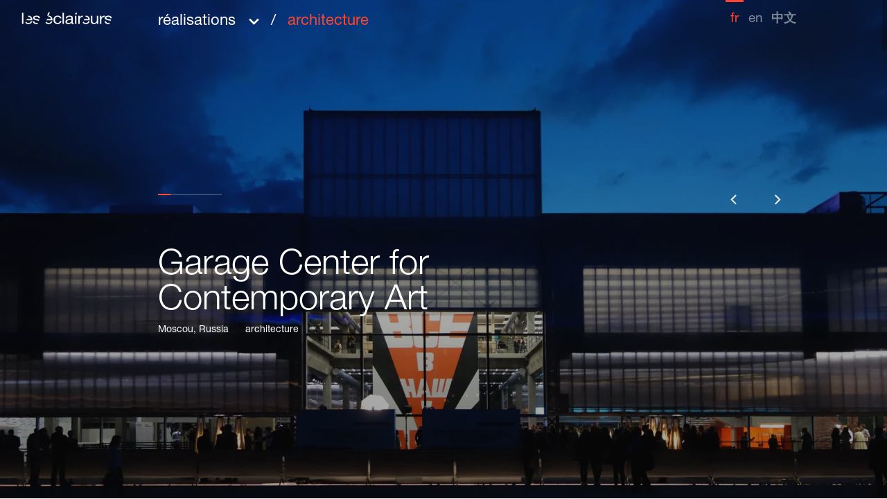

--- FILE ---
content_type: text/html; charset=UTF-8
request_url: https://www.leseclaireurs.net/realisations/garage-center-for-contemporary-art-moscou
body_size: 14397
content:
    
    <!DOCTYPE html>
<html itemscope itemtype="http://schema.org/WebPage"
      class="has-smooth-scroll"
      lang="fr">
<head>
    <meta charset="utf-8">
    <meta http-equiv="X-UA-Compatible" content="IE=edge">
    <title>Garage Center for Contemporary Art – Les Éclaireurs</title>
    <meta name="description" content="Garage Center for Contemporary Art, Les Éclaireurs" />
        <meta name="generator" content="Roadiz master 1.4.31 - LesEclaireurs theme v1.4.8" />
        <meta name="viewport" content="width=device-width, initial-scale=1" />
                            <link rel="alternate" href="https://www.leseclaireurs.net/realisations/garage-center-for-contemporary-art-moscou" hreflang="fr" />
                    <link rel="alternate" href="https://www.leseclaireurs.net/en/projects/garage-center-for-contemporary-art" hreflang="en" />
                    <link rel="alternate" href="https://www.leseclaireurs.net/realisations/俄罗斯莫斯科-gccc-moscou" hreflang="zh" />
            
                            <link rel="canonical" href="https://www.leseclaireurs.net/realisations/garage-center-for-contemporary-art-moscou" />
            
        <link rel="apple-touch-icon" sizes="180x180" href="/themes/LesEclaireursTheme/static/img/favicon/apple-touch-icon.png">
    <link rel="icon" type="image/png" sizes="32x32" href="/themes/LesEclaireursTheme/static/img/favicon/favicon-32x32.png">
    <link rel="icon" type="image/png" sizes="16x16" href="/themes/LesEclaireursTheme/static/img/favicon/favicon-16x16.png">
    <link rel="manifest" href="/themes/LesEclaireursTheme/static/img/favicon/site.webmanifest">
    <link rel="mask-icon" href="/themes/LesEclaireursTheme/static/img/favicon/safari-pinned-tab.svg" color="#000000">
    <meta name="msapplication-TileColor" content="#ffffff">
    <meta name="theme-color" content="#ffffff">
    <meta name="apple-mobile-web-app-title" content="Les Éclaireurs">
    <meta name="application-name" content="Les Éclaireurs">

    
                                
                <meta property="og:title" content="Garage Center for Contemporary Art" />
        <meta property="og:site_name" content="Les Éclaireurs" />
        <meta property="og:description" content="Garage Center for Contemporary Art, Les Éclaireurs" />
        <meta property="og:url" content="https://www.leseclaireurs.net/realisations/garage-center-for-contemporary-art-moscou" />
        <meta property="og:image" content="https://www.leseclaireurs.net/assets/f1200x630-q90-p1/57bff0a7/moscou_gccc_03_r_oma_by_john_paul_pacelli.jpg" />
        <meta property="og:type" content="article" />
                <meta itemprop="name" content="Garage Center for Contemporary Art – Les Éclaireurs" />
        <meta itemprop="description" content="Garage Center for Contemporary Art, Les Éclaireurs" />
        <meta itemprop="image" content="https://www.leseclaireurs.net/assets/f1200x630-q90-p1/57bff0a7/moscou_gccc_03_r_oma_by_john_paul_pacelli.jpg" />
                <meta name="twitter:card" content="summary" />
        <meta name="twitter:title" content="Garage Center for Contemporary Art – Les Éclaireurs" />
        <meta name="twitter:description" content="Garage Center for Contemporary Art, Les Éclaireurs" />
                <meta name="twitter:url" content="https://www.leseclaireurs.net/realisations/garage-center-for-contemporary-art-moscou" />
        <meta name="twitter:image" content="https://www.leseclaireurs.net/assets/f1200x630-q90-p1/57bff0a7/moscou_gccc_03_r_oma_by_john_paul_pacelli.jpg" />

    
    <link href="/themes/LesEclaireursTheme/static/css/vendors~app.a6c3044cef123ac15b47.css" rel="stylesheet"><link href="/themes/LesEclaireursTheme/static/css/app.765a14a75e857ff57b18.css" rel="stylesheet">
        <link rel="stylesheet" href="/font-faces.css" />

    
        
        <!-- Google Tag Manager -->
    <script>(function(w,d,s,l,i){w[l]=w[l]||[];w[l].push({'gtm.start':
                new Date().getTime(),event:'gtm.js'});var f=d.getElementsByTagName(s)[0],
            j=d.createElement(s),dl=l!='dataLayer'?'&l='+l:'';j.async=true;j.src=
            'https://www.googletagmanager.com/gtm.js?id='+i+dl;f.parentNode.insertBefore(j,f);
        })(window,document,'script','dataLayer','GTM-56Z9BZ3');</script>
    <!-- End Google Tag Manager -->
    </head>

    
<body class="project garage-center-for-contemporary-art fr"
      id="garage-center-for-contemporary-art"
      data-node-type="Project"
      data-is-home="">
            <!-- Google Tag Manager (noscript) -->
        <noscript><iframe src="https://www.googletagmanager.com/ns.html?id=GTM-56Z9BZ3"
                      height="0" width="0" style="display:none;visibility:hidden"></iframe></noscript>
        <!-- End Google Tag Manager (noscript) -->
        <svg id="svg-sprite" xmlns="http://www.w3.org/2000/svg" xmlns:xlink="http://www.w3.org/1999/xlink"><defs><symbol viewBox="0 0 12 8" id="icon-arrow-down"><path d="M1 1l5 5 5-5" stroke="currentColor" stroke-width="2" fill="none" /></symbol><symbol viewBox="0 0 10 16" id="icon-arrow-left"><path d="M8.8379 1L2 7.8379l6.8379 6.8379" stroke="currentColor" stroke-width="2" fill="none" /></symbol><symbol viewBox="0 0 10 16" id="icon-arrow-right"><path d="M1 1l6.8379 6.8379L1 14.6758" stroke="currentColor" stroke-width="2" fill="none" /></symbol><symbol viewBox="0 0 14 15" id="icon-arrow-share"><path d="M1.9425 7.8606V15H0V5.8208h10.2816L6.112 1.4424 7.4856 0 14 6.8407l-6.5144 6.8407-1.3735-1.4424 4.1695-4.3784z" fill="#111" /></symbol><symbol viewBox="0 0 14 15" id="icon-cross"><path d="M13.842 2.408 8.64 7.61l5.2 5.2-1.616 1.615-5.2-5.2-5.203 5.203L.2 12.806l5.203-5.203-5.2-5.199L1.819.788l5.2 5.2L12.22.786z" /></symbol><symbol viewBox="0 0 14 16" id="icon-download"><defs><path id="icon-download_a" d="M14.9563 8h2.0874v12.2816l4.4803-4.1695L23 17.4856 16 24l-7-6.5144 1.476-1.3735 4.4803 4.1695z" /></defs><use fill="currentColor" xlink:href="#icon-download_a" transform="translate(-9 -8)" /></symbol><symbol aria-hidden="true" class="svg-inline--fa fa-facebook fa-w-14" viewBox="0 0 448 512" id="icon-facebook"><path fill="currentColor" d="M448 56.7v398.5c0 13.7-11.1 24.7-24.7 24.7H309.1V306.5h58.2l8.7-67.6h-67v-43.2c0-19.6 5.4-32.9 33.5-32.9h35.8v-60.5c-6.2-.8-27.4-2.7-52.2-2.7-51.6 0-87 31.5-87 89.4v49.9h-58.4v67.6h58.4V480H24.7C11.1 480 0 468.9 0 455.3V56.7C0 43.1 11.1 32 24.7 32h398.5c13.7 0 24.8 11.1 24.8 24.7z" /></symbol><symbol aria-hidden="true" class="svg-inline--fa fa-google-plus-g fa-w-20" viewBox="0 0 640 512" id="icon-googleplus"><path fill="currentColor" d="M386.061 228.496c1.834 9.692 3.143 19.384 3.143 31.956C389.204 370.205 315.599 448 204.8 448c-106.084 0-192-85.915-192-192s85.916-192 192-192c51.864 0 95.083 18.859 128.611 50.292l-52.126 50.03c-14.145-13.621-39.028-29.599-76.485-29.599-65.484 0-118.92 54.221-118.92 121.277 0 67.056 53.436 121.277 118.92 121.277 75.961 0 104.513-54.745 108.965-82.773H204.8v-66.009h181.261zm185.406 6.437V179.2h-56.001v55.733h-55.733v56.001h55.733v55.733h56.001v-55.733H627.2v-56.001h-55.733z" /></symbol><symbol aria-hidden="true" class="svg-inline--fa fa-instagram fa-w-14" viewBox="0 0 448 512" id="icon-instagram"><path fill="currentColor" d="M224.1 141c-63.6 0-114.9 51.3-114.9 114.9s51.3 114.9 114.9 114.9S339 319.5 339 255.9 287.7 141 224.1 141zm0 189.6c-41.1 0-74.7-33.5-74.7-74.7s33.5-74.7 74.7-74.7 74.7 33.5 74.7 74.7-33.6 74.7-74.7 74.7zm146.4-194.3c0 14.9-12 26.8-26.8 26.8-14.9 0-26.8-12-26.8-26.8s12-26.8 26.8-26.8 26.8 12 26.8 26.8zm76.1 27.2c-1.7-35.9-9.9-67.7-36.2-93.9-26.2-26.2-58-34.4-93.9-36.2-37-2.1-147.9-2.1-184.9 0-35.8 1.7-67.6 9.9-93.9 36.1s-34.4 58-36.2 93.9c-2.1 37-2.1 147.9 0 184.9 1.7 35.9 9.9 67.7 36.2 93.9s58 34.4 93.9 36.2c37 2.1 147.9 2.1 184.9 0 35.9-1.7 67.7-9.9 93.9-36.2 26.2-26.2 34.4-58 36.2-93.9 2.1-37 2.1-147.8 0-184.8zM398.8 388c-7.8 19.6-22.9 34.7-42.6 42.6-29.5 11.7-99.5 9-132.1 9s-102.7 2.6-132.1-9c-19.6-7.8-34.7-22.9-42.6-42.6-11.7-29.5-9-99.5-9-132.1s-2.6-102.7 9-132.1c7.8-19.6 22.9-34.7 42.6-42.6 29.5-11.7 99.5-9 132.1-9s102.7-2.6 132.1 9c19.6 7.8 34.7 22.9 42.6 42.6 11.7 29.5 9 99.5 9 132.1s2.7 102.7-9 132.1z" /></symbol><symbol aria-hidden="true" class="svg-inline--fa fa-linkedin fa-w-14" viewBox="0 0 448 512" id="icon-linkedin"><path fill="currentColor" d="M416 32H31.9C14.3 32 0 46.5 0 64.3v383.4C0 465.5 14.3 480 31.9 480H416c17.6 0 32-14.5 32-32.3V64.3c0-17.8-14.4-32.3-32-32.3zM135.4 416H69V202.2h66.5V416zm-33.2-243c-21.3 0-38.5-17.3-38.5-38.5S80.9 96 102.2 96c21.2 0 38.5 17.3 38.5 38.5 0 21.3-17.2 38.5-38.5 38.5zm282.1 243h-66.4V312c0-24.8-.5-56.7-34.5-56.7-34.6 0-39.9 27-39.9 54.9V416h-66.4V202.2h63.7v29.2h.9c8.9-16.8 30.6-34.5 62.9-34.5 67.2 0 79.7 44.3 79.7 101.9V416z" /></symbol><symbol viewBox="0 0 160 21" id="icon-logo"><path d="M119.47 8.4396c-.5583-.8128-1.2978-1.485-2.2237-2.0143-.9238-.5262-2.0882-.7899-3.489-.7899h-.0283l-.8955 2.1341a5.9269 5.9269 0 0 1 .7708-.051c.6506 0 1.2448.1052 1.7825.3188.5389.2116 1.0062.5013 1.403.8618.3969.3616.7156.792.9607 1.2932.2428.4991.3762 1.0285.3936 1.584h-6.9923l-.875 2.085h10.6125c.039-.8721-.0466-1.7902-.2613-2.752-.2135-.9618-.5974-1.8538-1.158-2.6697zm-10.9106-2.8052c-1.4008-.0375-2.5577.222-3.474.7794-.914.5544-1.6848 1.414-2.3148 2.5833h-.0618V5.9657h-2.4373v14.37h2.5913v-6.392c0-.9097.0997-1.7236.3036-2.4447.2006-.7242.529-1.3359.9736-1.834.4467-.5012 1.0366-.8826 1.7684-1.142.7308-.2574 1.6145-.3877 2.651-.3877v-2.501zM94.5022 20.3356h2.5892V5.9918h-2.5892v14.3438zm-6.5282-5.0425c0 .3335-.091.691-.2764 1.0713-.1811.3803-.4652.7315-.85 1.0556-.3872.324-.8848.5919-1.493.8055-.6094.2136-1.3424.3199-2.1946.3199-.386 0-.7665-.0375-1.1428-.1105-.3762-.074-.7004-.1959-.9736-.3626a2.0719 2.0719 0 0 1-.6712-.6523c-.1713-.2689-.2591-.5982-.2591-.9868 0-.446.0878-.8128.2591-1.112a2.2678 2.2678 0 0 1 .6853-.7356c.284-.1949.619-.347 1.004-.4596.387-.1104.7936-.2021 1.2197-.2771.4272-.074.8685-.1345 1.3272-.1803.4564-.0459.888-.1032 1.2945-.1657.4045-.0667.7915-.1438 1.157-.2376.3653-.0927.671-.223.914-.3876v2.4154zm2.6965 2.8636c-.0704-.2605-.1084-.6659-.1084-1.2244V9.542c0-.8337-.1702-1.511-.5172-2.03-.3448-.5189-.8001-.92-1.3715-1.2087-.5682-.2856-1.2014-.4773-1.904-.571a16.2945 16.2945 0 0 0-2.1175-.1376c-.8728 0-1.7055.0844-2.497.25-.7926.1668-1.493.4398-2.1034.8212-.6083.3772-1.0972.8732-1.4626 1.486-.3654.6117-.5682 1.362-.6105 2.2508h2.5903c.0629-1.0566.4597-1.7736 1.1905-2.155.7308-.3793 1.6448-.5679 2.7398-.5679.4066 0 .8197.026 1.236.0834.4175.0552.7927.1678 1.1277.3314.334.1688.6093.4095.8218.7242.2136.3157.3199.7315.3199 1.2494 0 .444-.142.7826-.4261 1.015-.2863.2334-.6712.4095-1.158.5283-.489.1198-1.0528.2126-1.6925.2772-.6397.0646-1.3152.1646-2.0243.2917a19.782 19.782 0 0 0-1.9668.4314c-.6386.1762-1.2078.419-1.7044.7347-.4987.3189-.8988.7346-1.2057 1.2505-.3035.522-.4564 1.189-.4564 2.0007 0 .7242.1366 1.3411.412 1.8507.2743.5095.6484.9253 1.1276 1.2504.476.3241 1.03.5617 1.6589.7076.631.149 1.3.223 2.0134.223 1.0962 0 2.1175-.175 3.0608-.5283.9444-.3522 1.7738-.916 2.484-1.6954 0 .7794.1963 1.3432.593 1.6954.3958.3532.9293.5283 1.5993.5283.772 0 1.3911-.1303 1.8584-.3897v-1.834c-.284.0927-.5464.1396-.7893.1396-.4088 0-.6462-.1313-.7178-.3887zm3.822-14.7617h2.5913L98.2971.5064h-2.5892L94.4925 3.395zm57.0157 4.6976c.3253-.1397.6853-.2355 1.0821-.2897a8.147 8.147 0 0 1 1.171-.0844c.4283 0 .849.0417 1.2642.125.4185.0844.7937.2189 1.1287.4033.3361.1844.6191.4304.8533.7357.2331.3074.3708.692.411 1.1515h2.5468l.0347-.0824c-.0683-.8347-.2667-1.5328-.6018-2.0987-.3447-.5825-.8066-1.0451-1.3845-1.388-.579-.3418-1.2502-.5825-2.0124-.721-.7622-.1397-1.5797-.2085-2.4514-.2085a9.2395 9.2395 0 0 0-2.072.2355c-.6918.1553-1.3206.398-1.891.7222-.567.325-1.031.7471-1.3845 1.264-.3556.519-.5334 1.14-.5334 1.8621 0 .6867.1474 1.2609.4423 1.7225.2928.4637.6842.844 1.171 1.141.488.297 1.042.5367 1.661.7212a21.5263 21.5263 0 0 0 1.8758.472 208.962 208.962 0 0 0 1.904.3752c.618.123 1.1687.274 1.6469.4585.476.1865.862.422 1.1558.7117.0585.0552.1084.1157.155.1803l1.0485-2.4614c-.3828-.2032-.8024-.3761-1.2643-.5137a20.6823 20.6823 0 0 0-1.906-.472 148.6755 148.6755 0 0 0-1.827-.3762c-.6082-.1199-1.1569-.2678-1.6459-.445-.4868-.175-.888-.3928-1.2024-.6513-.3144-.2605-.4727-.6012-.4727-1.0306 0-.3678.0997-.671.3036-.9024.2049-.2313.4673-.4168.7936-.5564zm-10.0714.9045h-.0618V5.9657h-2.4374v14.37h2.588v-6.392c0-.9097.103-1.7236.3069-2.4447.2028-.7242.5259-1.3359.9736-1.834.4478-.5012 1.0366-.8826 1.7663-1.142.733-.2574 1.6177-.3877 2.6531-.3877v-2.501c-1.402-.0374-2.5599.222-3.4728.7795-.9162.5544-1.6893 1.414-2.316 2.5833zm12.7224 9.5868a8.5714 8.5714 0 0 1-1.5396-.1375c-.4955-.0927-.9444-.247-1.3401-.4595-.3958-.2137-.7156-.4992-.9596-.8618-.244-.3616-.3762-.8014-.3957-1.3213h-2.5903c.0401.892.244 1.6454.6094 2.2664.3664.621.8522 1.1202 1.4615 1.5027.6104.3772 1.3098.6564 2.1034.8305.7905.176 1.6242.2657 2.4992.2657.502 0 1.0094-.0302 1.5158-.0907l.991-2.328a5.1223 5.1223 0 0 1-1.0756.2512c-.4467.0542-.875.0823-1.2794.0823zm-20.8607-4.5027c0 .6482-.0933 1.2463-.2874 1.7934-.1919.547-.4835 1.0233-.8684 1.4339-.386.4064-.8663.72-1.4464.942-.579.222-1.2642.3334-2.0568.3334-.9975 0-1.7803-.2605-2.3463-.7773-.5692-.519-.8533-1.2224-.8533-2.1123V5.9657h-2.5902v9.4515c0 .7773.0845 1.486.258 2.1247.1735.6409.4727 1.19.901 1.6537.425.4658.9845.8243 1.674 1.0848.6907.2595 1.5549.3887 2.5903.3887 1.1395 0 2.1392-.2136 3.0034-.6398.863-.4252 1.5688-1.0827 2.1153-1.9726h.0618v2.279h2.4374v-14.37h-2.5924v8.1155zm-16.615 3.8087c-.7123.4638-1.6057.694-2.6812.694-.8533 0-1.596-.1281-2.2238-.3897-.631-.2584-1.1482-.6065-1.5537-1.042-.3491-.372-.6159-.793-.8002-1.261l-1.1103 2.648c.6267.6627 1.3998 1.1816 2.3214 1.5599.9249.3814 2.0156.57 3.2733.57 1.789 0 3.2712-.4168 4.4508-1.2505 1.1764-.8347 1.9386-2.0466 2.2834-3.642h-2.5566c-.2255.9452-.6918 1.6496-1.403 2.1133zm-90.4536.694a8.5773 8.5773 0 0 1-1.5385-.1375c-.4977-.0927-.9455-.247-1.339-.4595-.398-.2137-.7178-.4992-.9618-.8618-.2429-.3616-.374-.8014-.3936-1.3213h-2.5913c.0401.892.244 1.6454.6093 2.2664.3665.621.8544 1.1202 1.4627 1.5027.6093.3772 1.3097.6564 2.1023.8305.7926.176 1.6242.2657 2.4981.2657.5053 0 1.0083-.0302 1.518-.0907l.9888-2.328c-.3329.1178-.6896.2033-1.0734.2512-.4478.0542-.874.0823-1.2816.0823zM17.0757 8.4396c-.5595-.8128-1.3-1.485-2.2249-2.0143-.9227-.5262-2.0882-.7899-3.488-.7899h-.0293l-.8966 2.1341a5.9607 5.9607 0 0 1 .773-.051c.6495 0 1.2437.1052 1.7825.3188.5389.2116 1.0062.5013 1.4009.8618.3968.3616.7166.792.9606 1.2932.2429.4991.374 1.0285.3957 1.584H8.7585l-.876 2.085h10.6092c.0401-.8721-.0445-1.7902-.2591-2.752-.2126-.9618-.5975-1.8538-1.157-2.6697zm-2.7865 9.4503c-.7134.4638-1.608.694-2.6835.694-.8533 0-1.595-.1281-2.2238-.3897-.6278-.2584-1.1471-.6065-1.5537-1.042-.3502-.372-.6158-.793-.797-1.261l-1.1123 2.648c.6277.6627 1.3997 1.1816 2.3213 1.5599.9238.3814 2.0156.57 3.2755.57 1.7868 0 3.27-.4168 4.4486-1.2505 1.1764-.8347 1.9397-2.0466 2.2845-3.642H15.69c-.2244.9452-.6917 1.6496-1.4008 2.1133zM49.6635 0h-2.5902l-2.3701 5.6323h2.5891L49.6635 0zM0 20.3356h2.5902V.4918H0v19.8438zM50.2208 17.89c-.709.4638-1.6046.694-2.6813.694-.8522 0-1.5949-.1281-2.2248-.3897-.6289-.2584-1.1472-.6065-1.5527-1.042a3.9128 3.9128 0 0 1-.798-1.261l-1.1102 2.648c.6267.6627 1.3997 1.1816 2.3202 1.5599.9227.3814 2.0156.57 3.2755.57 1.788 0 3.269-.4168 4.4487-1.2505 1.1764-.8347 1.9386-2.0466 2.2845-3.642h-2.5588c-.2256.9452-.6929 1.6496-1.403 2.1133zm16.2094-.2355c-.7308.62-1.7261.9295-2.9849.9295-.8132 0-1.5158-.1469-2.1034-.4428-.5888-.298-1.068-.692-1.4323-1.1807-.3665-.4929-.6354-1.0514-.8078-1.6829-.1723-.6304-.258-1.2786-.258-1.9465 0-.7222.0813-1.4214.244-2.0977.1615-.6763.4304-1.2734.8077-1.7913.374-.52.876-.9368 1.5071-1.2504.6289-.3147 1.4117-.4731 2.3452-.4731 1.0788 0 1.9451.25 2.6076.7492.6581.5012 1.0897 1.2067 1.2946 2.1143h2.6802c-.0802-.8534-.3144-1.5901-.7004-2.2112-.387-.621-.8837-1.1348-1.494-1.5412-.6105-.4074-1.3033-.7086-2.0872-.9035-.7829-.1959-1.6199-.2907-2.5122-.2907-1.2404 0-2.3257.198-3.2625.595-.9335.4002-1.7098.9452-2.33 1.6413-.618.693-1.082 1.5099-1.3857 2.4457-.3047.9357-.4564 1.9392-.4564 3.0136 0 1.0764.1572 2.0622.4727 2.9615.3133.8972.7796 1.6714 1.4019 2.3206.618.6482 1.389 1.1515 2.3149 1.512.9237.3637 1.9852.544 3.1833.544 1.9896 0 3.5736-.4898 4.7533-1.4735 1.1785-.9816 1.9093-2.353 2.1945-4.113h-2.651c-.1637 1.0942-.6115 1.9508-1.3412 2.5718zM53.0106 8.4396c-.5595-.8128-1.3022-1.485-2.226-2.0143-.9237-.5262-2.086-.7899-3.4869-.7899h-.0292l-.8967 2.1341c.2483-.0323.503-.051.772-.051.6505 0 1.2447.1052 1.7825.3188.5388.2116 1.005.5013 1.4008.8618.3968.3616.7178.792.9617 1.2932.2429.4991.374 1.0285.3947 1.584H44.69l-.8728 2.085h10.6082c.0412-.8721-.0455-1.7902-.258-2.752-.2136-.9618-.6007-1.8538-1.157-2.6697zm-22.924-1.8747c-.5812-.3418-1.2502-.5825-2.0113-.721-.7633-.1397-1.5808-.2085-2.4547-.2085a9.223 9.223 0 0 0-2.071.2355c-.6906.1553-1.3205.398-1.8887.7222-.5681.325-1.0333.7471-1.3856 1.264-.3568.519-.5335 1.14-.5335 1.8621 0 .6867.1464 1.2609.4424 1.7225.2916.4637.6852.844 1.171 1.141.4879.297 1.0397.5367 1.6621.7212a21.2128 21.2128 0 0 0 1.8746.472c.6473.1313 1.2838.2553 1.9018.3752.6213.123 1.1699.274 1.6459.4585.476.1865.862.422 1.158.7117.0596.0552.1095.1157.156.1803l1.0496-2.4614c-.3838-.2032-.8056-.3761-1.2653-.5137a20.9457 20.9457 0 0 0-1.906-.472 162.5086 162.5086 0 0 0-1.8281-.3762c-.6104-.1199-1.1569-.2678-1.6459-.445-.4857-.175-.888-.3928-1.2035-.6513-.3144-.2605-.4716-.6012-.4716-1.0306 0-.3678.103-.671.3046-.9024.2039-.2313.4684-.4168.7926-.5564.3253-.1397.6853-.2355 1.082-.2897a8.1767 8.1767 0 0 1 1.1732-.0844c.4261 0 .8468.0417 1.2653.125.4142.0844.7915.2189 1.1266.4033.334.1844.619.4304.8522.7357.2342.3074.3708.692.412 1.1515h2.5447l.038-.0824c-.0684-.8347-.269-1.5328-.6029-2.0987-.3459-.5825-.8077-1.0451-1.3846-1.388zm42.0456 13.7707h2.5903V.4918h-2.5903v19.8438z" fill="currentColor" fill-rule="evenodd" /></symbol><symbol aria-hidden="true" class="svg-inline--fa fa-pinterest fa-w-16" viewBox="0 0 496 512" id="icon-pinterest"><path fill="currentColor" d="M496 256c0 137-111 248-248 248-25.6 0-50.2-3.9-73.4-11.1 10.1-16.5 25.2-43.5 30.8-65 3-11.6 15.4-59 15.4-59 8.1 15.4 31.7 28.5 56.8 28.5 74.8 0 128.7-68.8 128.7-154.3 0-81.9-66.9-143.2-152.9-143.2-107 0-163.9 71.8-163.9 150.1 0 36.4 19.4 81.7 50.3 96.1 4.7 2.2 7.2 1.2 8.3-3.3.8-3.4 5-20.3 6.9-28.1.6-2.5.3-4.7-1.7-7.1-10.1-12.5-18.3-35.3-18.3-56.6 0-54.7 41.4-107.6 112-107.6 60.9 0 103.6 41.5 103.6 100.9 0 67.1-33.9 113.6-78 113.6-24.3 0-42.6-20.1-36.7-44.8 7-29.5 20.5-61.3 20.5-82.6 0-19-10.2-34.9-31.4-34.9-24.9 0-44.9 25.7-44.9 60.2 0 22 7.4 36.8 7.4 36.8s-24.5 103.8-29 123.2c-5 21.4-3 51.6-.9 71.2C65.4 450.9 0 361.1 0 256 0 119 111 8 248 8s248 111 248 248z" /></symbol><symbol viewBox="0 0 183.14 255.44" id="icon-rezo-zero"><g data-name="Calque 2"><path d="M0,0H88.67c51.84,0,94.13,41.27,94.13,92.42,0,38.54-24.55,73.33-61.73,86.63l62.07,76.39H136.08l-95.5-118,.34,118H0ZM143.92,92.42c0-32.05-24.9-57.29-55.25-57.29H40.58V78.44l55.59,69.23A55.82,55.82,0,0,0,143.92,92.42Z" fill="#000111" data-name="Calque 1" /></g></symbol><symbol aria-hidden="true" class="svg-inline--fa fa-twitter fa-w-16" viewBox="0 0 512 512" id="icon-twitter"><path fill="currentColor" d="M459.37 151.716c.325 4.548.325 9.097.325 13.645 0 138.72-105.583 298.558-298.558 298.558-59.452 0-114.68-17.219-161.137-47.106 8.447.974 16.568 1.299 25.34 1.299 49.055 0 94.213-16.568 130.274-44.832-46.132-.975-84.792-31.188-98.112-72.772 6.498.974 12.995 1.624 19.818 1.624 9.421 0 18.843-1.3 27.614-3.573-48.081-9.747-84.143-51.98-84.143-102.985v-1.299c13.969 7.797 30.214 12.67 47.431 13.319-28.264-18.843-46.781-51.005-46.781-87.391 0-19.492 5.197-37.36 14.294-52.954 51.655 63.675 129.3 105.258 216.365 109.807-1.624-7.797-2.599-15.918-2.599-24.04 0-57.828 46.782-104.934 104.934-104.934 30.213 0 57.502 12.67 76.67 33.137 23.715-4.548 46.456-13.32 66.599-25.34-7.798 24.366-24.366 44.833-46.132 57.827 21.117-2.273 41.584-8.122 60.426-16.243-14.292 20.791-32.161 39.308-52.628 54.253z" /></symbol><symbol aria-hidden="true" class="svg-inline--fa fa-vimeo fa-w-14" viewBox="0 0 448 512" id="icon-vimeo"><path fill="currentColor" d="M403.2 32H44.8C20.1 32 0 52.1 0 76.8v358.4C0 459.9 20.1 480 44.8 480h358.4c24.7 0 44.8-20.1 44.8-44.8V76.8c0-24.7-20.1-44.8-44.8-44.8zM377 180.8c-1.4 31.5-23.4 74.7-66 129.4-44 57.2-81.3 85.8-111.7 85.8-18.9 0-34.8-17.4-47.9-52.3-25.5-93.3-36.4-148-57.4-148-2.4 0-10.9 5.1-25.4 15.2l-15.2-19.6c37.3-32.8 72.9-69.2 95.2-71.2 25.2-2.4 40.7 14.8 46.5 51.7 20.7 131.2 29.9 151 67.6 91.6 13.5-21.4 20.8-37.7 21.8-48.9 3.5-33.2-25.9-30.9-45.8-22.4 15.9-52.1 46.3-77.4 91.2-76 33.3.9 49 22.5 47.1 64.7z" /></symbol><symbol aria-hidden="true" class="svg-inline--fa fa-youtube fa-w-18" viewBox="0 0 576 512" id="icon-youtube"><path fill="currentColor" d="M549.655 124.083c-6.281-23.65-24.787-42.276-48.284-48.597C458.781 64 288 64 288 64S117.22 64 74.629 75.486c-23.497 6.322-42.003 24.947-48.284 48.597-11.412 42.867-11.412 132.305-11.412 132.305s0 89.438 11.412 132.305c6.281 23.65 24.787 41.5 48.284 47.821C117.22 448 288 448 288 448s170.78 0 213.371-11.486c23.497-6.321 42.003-24.171 48.284-47.821 11.412-42.867 11.412-132.305 11.412-132.305s0-89.438-11.412-132.305zm-317.51 213.508V175.185l142.739 81.205-142.739 81.201z" /></symbol></defs></svg>
    <div id="loader" class="loader">
    <div class="loader__line"></div>
    <div class="loader__part loader__part-2"></div>
    <div class="loader__part loader__part-1"></div>
</div>
                    <div id="nav-overlay" class="nav-overlay"></div>
<div id="nav-background" class="nav-background"></div>

<nav id="nav" class="nav fade-in nav-white">
                    <a href="/"
           class="nav-logo-link"
           title="Les Éclaireurs">
            <svg class="nav-logo">
                <use xlink:href="#icon-logo"></use>
            </svg>
        </a>
        <div class="container-fluid">
        <div class="row">
            <div class="offset-sm-1 offset-lg-2 col-12 col-sm-11 col-lg-9 nav-list-wrapper">
                <div class="nav-btn-container">
                    <button id="nav-btn" class="nav-btn font-nav" role="button" type="button">
                        <span class="nav-btn__labels-mask">
                            <span class="nav-btn__labels">
                                <span id="nav-close" class="d-block">fermer<svg><use xlink:href="#icon-cross"></use></svg></span>
                                <div id="nav-breadcrumb" data-trad="Menu" class="nav-breadcrumb font-nav">Menu</div>
                            </span>
                        </span>
                    </button>
                </div>
                <div id="nav-lang-append">
                        <ul class="nav-lang" role="menubar">
                    <li class="nav-item nav-item-lang active" role="none">
                <a class="font-lang no-ajax-link nav-link nav-link-lang active"
                   lang="fr"
                   role="menuitem"
                   href="/realisations/garage-center-for-contemporary-art-moscou"><span>fr</span></a>
            </li>
                    <li class="nav-item nav-item-lang" role="none">
                <a class="font-lang no-ajax-link nav-link nav-link-lang"
                   lang="en"
                   role="menuitem"
                   href="/en/projects/garage-center-for-contemporary-art"><span>en</span></a>
            </li>
                    <li class="nav-item nav-item-lang" role="none">
                <a class="font-lang no-ajax-link nav-link nav-link-lang"
                   lang="zh"
                   role="menuitem"
                   href="/realisations/俄罗斯莫斯科-gccc-moscou"><span>中文</span></a>
            </li>
            </ul>
                </div>
            </div>
        </div>
    </div>
    <div class="container-fluid nav-list-container">
        <div class="row">
            <div class="offset-1 offset-lg-2 col-10 col-lg-9">
                <ul id="nav-list" class="nav-list" role="menubar">
                    <li class="nav-item dropdown has-children"
        data-node-id="250"
        role="none"><span class="nav-link font-nav dropdown-toggle"
                  data-toggle="dropdown"
                  aria-haspopup="true"
                  role="menuitem"
                  aria-expanded="false"
                  id="nav-link-agence">Agence<div class="arrow"><svg><use xlink:href="#icon-arrow-right"></use></svg></div></span><ul class="dropdown-menu nav-children" role="menu" aria-labelledby="nav-link-agence"><li class="nav-item"
        data-node-id="254"
        role="none"><a class="nav-link font-nav"
               role="menuitem"
               href="/agence/vision-ethique">Vision &amp; éthique</a></li><li class="nav-item"
        data-node-id="197"
        role="none"><a class="nav-link font-nav"
               role="menuitem"
               href="/agence/equipe">l&#039;équipe</a></li><li class="nav-item"
        data-node-id="675"
        role="none"><a class="nav-link font-nav"
               role="menuitem"
               href="/agence/offres-d-emploi-lyon">offres d&#039;emploi</a></li></ul></li><li class="nav-item active dropdown has-children"
        data-node-id="7"
        role="none"><span class="nav-link font-nav active dropdown-toggle"
                  data-toggle="dropdown"
                  aria-haspopup="true"
                  role="menuitem"
                  aria-expanded="false"
                  id="nav-link-realisations">Réalisations<div class="arrow"><svg><use xlink:href="#icon-arrow-right"></use></svg></div></span><ul class="dropdown-menu nav-children nav-tags" role="menu" aria-labelledby="nav-link-realisations"><li class="nav-item active" role="none"><a class="nav-link font-nav active"
                   role="menuitem"
                   href="/realisations/type/architecture">architecture</a></li><li class="nav-item" role="none"><a class="nav-link font-nav"
                   role="menuitem"
                   href="/realisations/type/paysage">paysage</a></li><li class="nav-item" role="none"><a class="nav-link font-nav"
                   role="menuitem"
                   href="/realisations/type/patrimoine">patrimoine</a></li><li class="nav-item" role="none"><a class="nav-link font-nav"
                   role="menuitem"
                   href="/realisations/type/scenographie">scénographie</a></li><li class="nav-item" role="none"><a class="nav-link font-nav"
                   role="menuitem"
                   href="/realisations/type/urbanisme">urbanisme</a></li><li class="nav-item" role="none"><a class="nav-link font-nav"
                   role="menuitem"
                   href="/realisations/type/infrastructure">infrastructure</a></li><li class="nav-item" role="none"><a class="nav-link font-nav"
                   role="menuitem"
                   href="/realisations/type/design">design</a></li><li class="nav-item" role="none"><a class="nav-link font-nav"
                   role="menuitem"
                   href="/realisations/type/concertation">concertation</a></li></ul></li><li class="nav-item dropdown has-children"
        data-node-id="303"
        role="none"><span class="nav-link font-nav dropdown-toggle"
                  data-toggle="dropdown"
                  aria-haspopup="true"
                  role="menuitem"
                  aria-expanded="false"
                  id="nav-link-concours">Concours<div class="arrow"><svg><use xlink:href="#icon-arrow-right"></use></svg></div></span><ul class="dropdown-menu nav-children nav-tags" role="menu" aria-labelledby="nav-link-concours"><li class="nav-item" role="none"><a class="nav-link font-nav"
                   role="menuitem"
                   href="/concours/type/concours">concours</a></li></ul></li><li class="nav-item"
        data-node-id="255"
        role="none"><a class="nav-link font-nav"
               role="menuitem"
               href="/partenaires">partenaires</a></li><li class="nav-item"
        data-node-id="198"
        role="none"><a class="nav-link font-nav"
               role="menuitem"
               href="/presse">presse</a></li><li class="nav-item"
        data-node-id="252"
        role="none"><a class="nav-link font-nav"
               role="menuitem"
               href="/contact">Contact</a></li>                </ul>
            </div>
        </div>
    </div>
    </nav>


        <main id="main-container" class="main-container scroll-container">
        <section class="page-content"
         id="page-content-garage-center-for-contemporary-art"
         data-title="Garage Center for Contemporary Art"
         data-node-type="project"
         data-node-name="garage-center-for-contemporary-art"
         data-is-home=""
         data-breadcrumb="/realisations/type/architecture"         data-meta-title="Garage Center for Contemporary Art – Les Éclaireurs">
        <div id="scroll" class="o-scroll">
        <div class="hidden-nav-langs d-none">
                <ul class="nav-lang" role="menubar">
                    <li class="nav-item nav-item-lang active" role="none">
                <a class="font-lang no-ajax-link nav-link nav-link-lang active"
                   lang="fr"
                   role="menuitem"
                   href="/realisations/garage-center-for-contemporary-art-moscou"><span>fr</span></a>
            </li>
                    <li class="nav-item nav-item-lang" role="none">
                <a class="font-lang no-ajax-link nav-link nav-link-lang"
                   lang="en"
                   role="menuitem"
                   href="/en/projects/garage-center-for-contemporary-art"><span>en</span></a>
            </li>
                    <li class="nav-item nav-item-lang" role="none">
                <a class="font-lang no-ajax-link nav-link nav-link-lang"
                   lang="zh"
                   role="menuitem"
                   href="/realisations/俄罗斯莫斯科-gccc-moscou"><span>中文</span></a>
            </li>
            </ul>
        </div>

                                
    


<div class="page-block carouselblock"
     id="block-slider-garage-center-for-contemporary-art"
               data-node-type="CarouselBlock">
        <div class="carouselblock__inner">
        <div class="carouselblock__fixed">
                                                                                                    <div class="carouselblock__title-container container-fluid project-data">
                        <div class="row">
                            <div class="offset-1 offset-lg-2 col-10 col-sm-7 col-lg-5">
            <h1 class="project-title">Garage Center for Contemporary Art</h1>
                <p class="fade-in project-meta-info">Moscou, Russia                <span class="project-tags">
                                        <a href="/realisations/type/architecture">architecture</a>                                  </span>
                    </p>
    </div>
                        </div>
                    </div>
                            
            
            <div class="carouselblock__navigation align-from-top">
                <div class="slider__navigation__indicator fade-in">
                    <div class="slider__navigation__indicator-line"></div>
                </div>

                <div class="carouselblock__navigation-btns fade-in">
                    <button role="button"
                            type="button"
                            aria-label="Préc."
                            class="carouselblock__navigation__btn carouselblock__navigation-prev">
                        <svg class="icon">
                            <use xlink:href="#icon-arrow-left"></use>
                        </svg>
                    </button>
                    <button role="button"
                            type="button"
                            aria-label="Suiv."
                            class="carouselblock__navigation__btn carouselblock__navigation-next">
                        <svg class="icon">
                            <use xlink:href="#icon-arrow-right"></use>
                        </svg>
                    </button>
                </div>
            </div>
        </div>

        <div class="carouselblock__slide-container">
                            <div class="carouselblock__slide">
                    
                    <div class="carouselblock__slide__image-container">
                        <div class="carouselblock__slide__image">
                            <div class="carouselblock__slide__image-inner"><picture class="slider-img"><source type="image&#x2F;webp" sizes="100vw" srcset="[data-uri]" data-srcset="/assets/f896x650-q80/57bff0a7/moscou_gccc_03_r_oma_by_john_paul_pacelli.jpg.webp 896w, /assets/f1920x1080-q80/57bff0a7/moscou_gccc_03_r_oma_by_john_paul_pacelli.jpg.webp 1920w"><source type="image&#x2F;jpeg" sizes="100vw" srcset="[data-uri]" data-srcset="/assets/f896x650-q80/57bff0a7/moscou_gccc_03_r_oma_by_john_paul_pacelli.jpg 896w, /assets/f1920x1080-q80/57bff0a7/moscou_gccc_03_r_oma_by_john_paul_pacelli.jpg 1920w"><img alt="moscou_gccc_03_r_oma_by_john_paul_pacelli.jpg" data-src="/assets/f1920x1080-q85-p1/57bff0a7/moscou_gccc_03_r_oma_by_john_paul_pacelli.jpg" src="[data-uri]" data-srcset="/assets/f896x650-q80/57bff0a7/moscou_gccc_03_r_oma_by_john_paul_pacelli.jpg 896w, /assets/f1920x1080-q80/57bff0a7/moscou_gccc_03_r_oma_by_john_paul_pacelli.jpg 1920w" sizes="100vw" data-average-color="&#x23;183158" data-ratio="1.499700059988" class="slider-img&#x20;lazyload" /></picture><noscript><picture class="slider-img"><source type="image&#x2F;webp" sizes="100vw" srcset="/assets/f896x650-q80/57bff0a7/moscou_gccc_03_r_oma_by_john_paul_pacelli.jpg.webp 896w, /assets/f1920x1080-q80/57bff0a7/moscou_gccc_03_r_oma_by_john_paul_pacelli.jpg.webp 1920w"><source type="image&#x2F;jpeg" sizes="100vw" srcset="/assets/f896x650-q80/57bff0a7/moscou_gccc_03_r_oma_by_john_paul_pacelli.jpg 896w, /assets/f1920x1080-q80/57bff0a7/moscou_gccc_03_r_oma_by_john_paul_pacelli.jpg 1920w"><img alt="moscou_gccc_03_r_oma_by_john_paul_pacelli.jpg" src="/assets/f1920x1080-q85-p1/57bff0a7/moscou_gccc_03_r_oma_by_john_paul_pacelli.jpg" srcset="/assets/f896x650-q80/57bff0a7/moscou_gccc_03_r_oma_by_john_paul_pacelli.jpg 896w, /assets/f1920x1080-q80/57bff0a7/moscou_gccc_03_r_oma_by_john_paul_pacelli.jpg 1920w" sizes="100vw" data-average-color="&#x23;183158" data-ratio="1.499700059988" class="slider-img" /></picture></noscript></div>
                        </div>

                                            </div>
                </div>
                            <div class="carouselblock__slide">
                    
                    <div class="carouselblock__slide__image-container">
                        <div class="carouselblock__slide__image">
                            <div class="carouselblock__slide__image-inner"><picture class="slider-img"><source type="image&#x2F;webp" sizes="100vw" srcset="[data-uri]" data-srcset="/assets/f896x650-q80/55155e75/moscou_gccc_11_oma_by_vasily_babourov.jpg.webp 896w, /assets/f1920x1080-q80/55155e75/moscou_gccc_11_oma_by_vasily_babourov.jpg.webp 1920w"><source type="image&#x2F;jpeg" sizes="100vw" srcset="[data-uri]" data-srcset="/assets/f896x650-q80/55155e75/moscou_gccc_11_oma_by_vasily_babourov.jpg 896w, /assets/f1920x1080-q80/55155e75/moscou_gccc_11_oma_by_vasily_babourov.jpg 1920w"><img alt="Moscou,&#x20;Garage&#x20;Center&#x20;for&#x20;Contemporary&#x20;Art" data-src="/assets/f1920x1080-q85-p1/55155e75/moscou_gccc_11_oma_by_vasily_babourov.jpg" src="[data-uri]" data-srcset="/assets/f896x650-q80/55155e75/moscou_gccc_11_oma_by_vasily_babourov.jpg 896w, /assets/f1920x1080-q80/55155e75/moscou_gccc_11_oma_by_vasily_babourov.jpg 1920w" sizes="100vw" data-average-color="&#x23;7e7263" data-ratio="1.5" class="slider-img&#x20;lazyload" /></picture><noscript><picture class="slider-img"><source type="image&#x2F;webp" sizes="100vw" srcset="/assets/f896x650-q80/55155e75/moscou_gccc_11_oma_by_vasily_babourov.jpg.webp 896w, /assets/f1920x1080-q80/55155e75/moscou_gccc_11_oma_by_vasily_babourov.jpg.webp 1920w"><source type="image&#x2F;jpeg" sizes="100vw" srcset="/assets/f896x650-q80/55155e75/moscou_gccc_11_oma_by_vasily_babourov.jpg 896w, /assets/f1920x1080-q80/55155e75/moscou_gccc_11_oma_by_vasily_babourov.jpg 1920w"><img alt="Moscou,&#x20;Garage&#x20;Center&#x20;for&#x20;Contemporary&#x20;Art" src="/assets/f1920x1080-q85-p1/55155e75/moscou_gccc_11_oma_by_vasily_babourov.jpg" srcset="/assets/f896x650-q80/55155e75/moscou_gccc_11_oma_by_vasily_babourov.jpg 896w, /assets/f1920x1080-q80/55155e75/moscou_gccc_11_oma_by_vasily_babourov.jpg 1920w" sizes="100vw" data-average-color="&#x23;7e7263" data-ratio="1.5" class="slider-img" /></picture></noscript></div>
                        </div>

                                            </div>
                </div>
                            <div class="carouselblock__slide">
                    
                    <div class="carouselblock__slide__image-container">
                        <div class="carouselblock__slide__image">
                            <div class="carouselblock__slide__image-inner"><picture class="slider-img"><source type="image&#x2F;webp" sizes="100vw" srcset="[data-uri]" data-srcset="/assets/f896x650-q80/55155e75/moscou_gccc_16_garage_museum_of_contemporary_art_by_yuri_palmin.jpg.webp 896w, /assets/f1920x1080-q80/55155e75/moscou_gccc_16_garage_museum_of_contemporary_art_by_yuri_palmin.jpg.webp 1920w"><source type="image&#x2F;jpeg" sizes="100vw" srcset="[data-uri]" data-srcset="/assets/f896x650-q80/55155e75/moscou_gccc_16_garage_museum_of_contemporary_art_by_yuri_palmin.jpg 896w, /assets/f1920x1080-q80/55155e75/moscou_gccc_16_garage_museum_of_contemporary_art_by_yuri_palmin.jpg 1920w"><img alt="Moscou,&#x20;Garage&#x20;Center&#x20;for&#x20;Contemporary&#x20;Art" data-src="/assets/f1920x1080-q85-p1/55155e75/moscou_gccc_16_garage_museum_of_contemporary_art_by_yuri_palmin.jpg" src="[data-uri]" data-srcset="/assets/f896x650-q80/55155e75/moscou_gccc_16_garage_museum_of_contemporary_art_by_yuri_palmin.jpg 896w, /assets/f1920x1080-q80/55155e75/moscou_gccc_16_garage_museum_of_contemporary_art_by_yuri_palmin.jpg 1920w" sizes="100vw" data-average-color="&#x23;6c7f8a" data-ratio="1.5" class="slider-img&#x20;lazyload" /></picture><noscript><picture class="slider-img"><source type="image&#x2F;webp" sizes="100vw" srcset="/assets/f896x650-q80/55155e75/moscou_gccc_16_garage_museum_of_contemporary_art_by_yuri_palmin.jpg.webp 896w, /assets/f1920x1080-q80/55155e75/moscou_gccc_16_garage_museum_of_contemporary_art_by_yuri_palmin.jpg.webp 1920w"><source type="image&#x2F;jpeg" sizes="100vw" srcset="/assets/f896x650-q80/55155e75/moscou_gccc_16_garage_museum_of_contemporary_art_by_yuri_palmin.jpg 896w, /assets/f1920x1080-q80/55155e75/moscou_gccc_16_garage_museum_of_contemporary_art_by_yuri_palmin.jpg 1920w"><img alt="Moscou,&#x20;Garage&#x20;Center&#x20;for&#x20;Contemporary&#x20;Art" src="/assets/f1920x1080-q85-p1/55155e75/moscou_gccc_16_garage_museum_of_contemporary_art_by_yuri_palmin.jpg" srcset="/assets/f896x650-q80/55155e75/moscou_gccc_16_garage_museum_of_contemporary_art_by_yuri_palmin.jpg 896w, /assets/f1920x1080-q80/55155e75/moscou_gccc_16_garage_museum_of_contemporary_art_by_yuri_palmin.jpg 1920w" sizes="100vw" data-average-color="&#x23;6c7f8a" data-ratio="1.5" class="slider-img" /></picture></noscript></div>
                        </div>

                                            </div>
                </div>
                            <div class="carouselblock__slide">
                    
                    <div class="carouselblock__slide__image-container">
                        <div class="carouselblock__slide__image">
                            <div class="carouselblock__slide__image-inner"><picture class="slider-img"><source type="image&#x2F;webp" sizes="100vw" srcset="[data-uri]" data-srcset="/assets/f896x650-q80/55155e75/moscou_gccc_14_oma_by_vasily_babourov.jpg.webp 896w, /assets/f1920x1080-q80/55155e75/moscou_gccc_14_oma_by_vasily_babourov.jpg.webp 1920w"><source type="image&#x2F;jpeg" sizes="100vw" srcset="[data-uri]" data-srcset="/assets/f896x650-q80/55155e75/moscou_gccc_14_oma_by_vasily_babourov.jpg 896w, /assets/f1920x1080-q80/55155e75/moscou_gccc_14_oma_by_vasily_babourov.jpg 1920w"><img alt="Moscou,&#x20;Garage&#x20;Center&#x20;for&#x20;Contemporary&#x20;Art" data-src="/assets/f1920x1080-q85-p1/55155e75/moscou_gccc_14_oma_by_vasily_babourov.jpg" src="[data-uri]" data-srcset="/assets/f896x650-q80/55155e75/moscou_gccc_14_oma_by_vasily_babourov.jpg 896w, /assets/f1920x1080-q80/55155e75/moscou_gccc_14_oma_by_vasily_babourov.jpg 1920w" sizes="100vw" data-average-color="&#x23;6b5f56" data-ratio="1.5" class="slider-img&#x20;lazyload" /></picture><noscript><picture class="slider-img"><source type="image&#x2F;webp" sizes="100vw" srcset="/assets/f896x650-q80/55155e75/moscou_gccc_14_oma_by_vasily_babourov.jpg.webp 896w, /assets/f1920x1080-q80/55155e75/moscou_gccc_14_oma_by_vasily_babourov.jpg.webp 1920w"><source type="image&#x2F;jpeg" sizes="100vw" srcset="/assets/f896x650-q80/55155e75/moscou_gccc_14_oma_by_vasily_babourov.jpg 896w, /assets/f1920x1080-q80/55155e75/moscou_gccc_14_oma_by_vasily_babourov.jpg 1920w"><img alt="Moscou,&#x20;Garage&#x20;Center&#x20;for&#x20;Contemporary&#x20;Art" src="/assets/f1920x1080-q85-p1/55155e75/moscou_gccc_14_oma_by_vasily_babourov.jpg" srcset="/assets/f896x650-q80/55155e75/moscou_gccc_14_oma_by_vasily_babourov.jpg 896w, /assets/f1920x1080-q80/55155e75/moscou_gccc_14_oma_by_vasily_babourov.jpg 1920w" sizes="100vw" data-average-color="&#x23;6b5f56" data-ratio="1.5" class="slider-img" /></picture></noscript></div>
                        </div>

                                            </div>
                </div>
                            <div class="carouselblock__slide">
                    
                    <div class="carouselblock__slide__image-container">
                        <div class="carouselblock__slide__image">
                            <div class="carouselblock__slide__image-inner"><picture class="slider-img"><source type="image&#x2F;webp" sizes="100vw" srcset="[data-uri]" data-srcset="/assets/f896x650-q80/55155e75/moscou_gccc_01_bfa.com_by_david_x_prutting.jpg.webp 896w, /assets/f1920x1080-q80/55155e75/moscou_gccc_01_bfa.com_by_david_x_prutting.jpg.webp 1920w"><source type="image&#x2F;jpeg" sizes="100vw" srcset="[data-uri]" data-srcset="/assets/f896x650-q80/55155e75/moscou_gccc_01_bfa.com_by_david_x_prutting.jpg 896w, /assets/f1920x1080-q80/55155e75/moscou_gccc_01_bfa.com_by_david_x_prutting.jpg 1920w"><img alt="Moscou,&#x20;Garage&#x20;Center&#x20;for&#x20;Contemporary&#x20;Art" data-src="/assets/f1920x1080-q85-p1/55155e75/moscou_gccc_01_bfa.com_by_david_x_prutting.jpg" src="[data-uri]" data-srcset="/assets/f896x650-q80/55155e75/moscou_gccc_01_bfa.com_by_david_x_prutting.jpg 896w, /assets/f1920x1080-q80/55155e75/moscou_gccc_01_bfa.com_by_david_x_prutting.jpg 1920w" sizes="100vw" data-average-color="&#x23;4a5a59" data-ratio="1.5" class="slider-img&#x20;lazyload" /></picture><noscript><picture class="slider-img"><source type="image&#x2F;webp" sizes="100vw" srcset="/assets/f896x650-q80/55155e75/moscou_gccc_01_bfa.com_by_david_x_prutting.jpg.webp 896w, /assets/f1920x1080-q80/55155e75/moscou_gccc_01_bfa.com_by_david_x_prutting.jpg.webp 1920w"><source type="image&#x2F;jpeg" sizes="100vw" srcset="/assets/f896x650-q80/55155e75/moscou_gccc_01_bfa.com_by_david_x_prutting.jpg 896w, /assets/f1920x1080-q80/55155e75/moscou_gccc_01_bfa.com_by_david_x_prutting.jpg 1920w"><img alt="Moscou,&#x20;Garage&#x20;Center&#x20;for&#x20;Contemporary&#x20;Art" src="/assets/f1920x1080-q85-p1/55155e75/moscou_gccc_01_bfa.com_by_david_x_prutting.jpg" srcset="/assets/f896x650-q80/55155e75/moscou_gccc_01_bfa.com_by_david_x_prutting.jpg 896w, /assets/f1920x1080-q80/55155e75/moscou_gccc_01_bfa.com_by_david_x_prutting.jpg 1920w" sizes="100vw" data-average-color="&#x23;4a5a59" data-ratio="1.5" class="slider-img" /></picture></noscript></div>
                        </div>

                                            </div>
                </div>
                    </div>
    </div>
</div>
        
        <div class="content-wrapper has-carousel">
            
            
            
            
                <div class="container-fluid page-first-content has-carousel">
        
<div class="share">
    <div class="share__btn">
        <svg class="icon">
            <use xlink:href="#icon-arrow-share"></use>
        </svg>
        <div class="share__label">Partager</div>
    </div>

    <div class="share__list">
        <a title="Partager sur Facebook" class="social-link social-link-facebook" target="_blank" rel="nofollow noopener" href="https://www.facebook.com/sharer/sharer.php?u=https%3A%2F%2Fwww.leseclaireurs.net%2Frealisations%2Fgarage-center-for-contemporary-art-moscou&amp;t=Garage%20Center%20for%20Contemporary%20Art"><svg aria-hidden="true" class="social-link-icon icon icon-facebook"><use xlink:href="#icon-facebook"></use></svg><span class="social-link-name">Facebook</span></a><a title="Partager sur Twitter" class="social-link social-link-twitter" target="_blank" rel="nofollow noopener" href="https://twitter.com/intent/tweet?text=Garage%20Center%20for%20Contemporary%20Art%20%E2%80%94%20https%3A%2F%2Fwww.leseclaireurs.net%2Frealisations%2Fgarage-center-for-contemporary-art-moscou"><svg aria-hidden="true" class="social-link-icon icon icon-twitter"><use xlink:href="#icon-twitter"></use></svg><span class="social-link-name">Twitter</span></a>    </div>
</div>

        <div class="row project-intro">
            <div class="offset-1 offset-lg-2 col-10 col-sm-7 col-lg-5">
            <div class="project-title display-1">Garage Center for Contemporary Art</div>
                <p class="fade-in project-meta-info">Moscou, Russia                <span class="project-tags">
                                        <a href="/realisations/type/architecture">architecture</a>                                  </span>
                    </p>
    </div>

            <div class="offset-1 offset-lg-0 col-lg-4">
                <div class="attributes">
                    <div class="attribute-wrapper">
                                                    <div class="attribute">
                                <div><strong>Date de livraison</strong></div>
                                                                <div>2015</div>
                            </div>
                                                                                                            <div class="attribute">
                                    <div><strong>Maître d&#039;ouvrage</strong></div>
                                    <div>Garage Center for Contemporary Culture / Iris Foundation</div>
                                </div>
                                                                                                                                                                    <div class="attribute">
                                    <div><strong>Scénographie</strong></div>
                                    <div>dUCKS scéno</div>
                                </div>
                                                                                                                                                                    <div class="attribute">
                                    <div><strong>Surface</strong></div>
                                    <div>5 400 m²</div>
                                </div>
                                                                                                                            </div>

                    <div class="attribute-wrapper">
                                                    <div class="attribute">
                                <div><strong>Date de concours</strong></div>
                                <div>2013</div>
                            </div>
                        
                                                                                                                                    <div class="attribute">
                                <div><strong>Architecte</strong></div>
                                <div>OMA - Rem Koolhaas</div>
                            </div>
                                                                                                                                                                <div class="attribute">
                                <div><strong>Direction artistique</strong></div>
                                <div>les éclaireurs</div>
                            </div>
                                                                                                                                                                <div class="attribute">
                                <div><strong>Budget</strong></div>
                                <div>8 000 000 € HT</div>
                            </div>
                                                                        </div>
                </div>
            </div>
        </div>
    </div>

        <div class="container-fluid page-content-excerpt">
        <div class="row">
            <div class="offset-1 offset-lg-2 col-10 col-lg-9 col-xl-5 two-columns project-content"><p>Le GARAGE CENTER FOR CONTEMPORARY CULTURE est une réhabilitation du bâtiment du célèbre restaurant des années 1960 Vremena Goda, un pavillon en béton préfabriqué abandonné depuis plus de 20 ans. Le GCCC propose 5.400 m2 de galeries d’exposition sur deux niveaux, un centre créatif pour les enfants, une boutique, un café, un auditorium et des bureaux. La conception préserve les éléments originaux de l’époque soviétique tout en intégrant une gamme de dispositifs architecturaux et muséographiques innovants. Notre projet d’éclairage, très simple, joue d’accumulation de lignes continues ou de luminaires. L’ensemble garde un aspect très brut. Les façades sont éclairées par des lignes de LED.
© images OMA.</p>
</div>
            <div class="offset-1 offset-lg-2 offset-xl-0 col-lg-3 page-excerpt">
                <h2><p>un bâtiment soviétique emblématique reconverti en centre d’art</p>
</h2>
            </div>
        </div>
    </div>

    <div class="page-blocks">
                
                        
    
    

<div class="page-block mediasblock"
     id="block-bloc-de-medias-5ebbb4bb03e59"
           data-index="0"     data-node-type="MediasBlock">
                <div class="mediasblock__columns">
                    
                            <div class="media-item paddings landscape"><picture><source type="image&#x2F;webp" srcset="/assets/h720-q90-p1/57bff0a7/moscou_gccc_06_oma_by_john_paul_pacelli.jpg.webp"><source type="image&#x2F;jpeg" srcset="/assets/h720-q90-p1/57bff0a7/moscou_gccc_06_oma_by_john_paul_pacelli.jpg"><img alt="moscou_gccc_06_oma_by_john_paul_pacelli.jpg" src="/assets/h720-q90-p1/57bff0a7/moscou_gccc_06_oma_by_john_paul_pacelli.jpg" data-average-color="&#x23;6d88a3" data-ratio="1.5" height="720" width="1080" /></picture>                <div class="media-metas mb-5 mb-sm-0"><p>
                    <strong></strong>
                                                                © OMA, by John Paul Pacelli
                                    </p></div></div>
                                
                            <div class="media-item paddings landscape"><picture><source type="image&#x2F;webp" srcset="/assets/h720-q90-p1/57bff0a7/moscou_gccc_05_oma_by_john_paul_pacelli.jpg.webp"><source type="image&#x2F;jpeg" srcset="/assets/h720-q90-p1/57bff0a7/moscou_gccc_05_oma_by_john_paul_pacelli.jpg"><img alt="moscou_gccc_05_oma_by_john_paul_pacelli.jpg" src="/assets/h720-q90-p1/57bff0a7/moscou_gccc_05_oma_by_john_paul_pacelli.jpg" data-average-color="&#x23;728996" data-ratio="1.5" height="720" width="1080" /></picture>                <div class="media-metas mb-5 mb-sm-0"><p>
                    <strong></strong>
                                                                © OMA, by John Paul Pacelli
                                    </p></div></div>
                                
                            <div class="media-item paddings landscape"><picture><source type="image&#x2F;webp" srcset="/assets/h720-q90-p1/20b8c031/moscou_gccc_16_garage_museum_of_contemporary_art_by_yuri_palmin.jpg.webp"><source type="image&#x2F;jpeg" srcset="/assets/h720-q90-p1/20b8c031/moscou_gccc_16_garage_museum_of_contemporary_art_by_yuri_palmin.jpg"><img alt="moscou_gccc_16_garage_museum_of_contemporary_art_by_yuri_palmin.jpg" src="/assets/h720-q90-p1/20b8c031/moscou_gccc_16_garage_museum_of_contemporary_art_by_yuri_palmin.jpg" data-average-color="&#x23;6c7f8a" data-ratio="1.5" height="720" width="1080" /></picture>                <div class="media-metas mb-5 mb-sm-0"><p>
                    <strong></strong>
                                                                © Garage Museum of Contemporary Art, by Yuri Palmin
                                    </p></div></div>
                                
                            <div class="media-item paddings landscape"><picture><source type="image&#x2F;webp" srcset="/assets/h720-q90-p1/57bff0a7/moscou_gccc_04_oma_by_john_paul_pacelli.jpg.webp"><source type="image&#x2F;jpeg" srcset="/assets/h720-q90-p1/57bff0a7/moscou_gccc_04_oma_by_john_paul_pacelli.jpg"><img alt="moscou_gccc_04_oma_by_john_paul_pacelli.jpg" src="/assets/h720-q90-p1/57bff0a7/moscou_gccc_04_oma_by_john_paul_pacelli.jpg" data-average-color="&#x23;818a8e" data-ratio="1.5" height="720" width="1080" /></picture>                <div class="media-metas mb-5 mb-sm-0"><p>
                    <strong></strong>
                                                                © OMA, by John Paul Pacelli
                                    </p></div></div>
                                
                            <div class="media-item paddings landscape"><picture><source type="image&#x2F;webp" srcset="/assets/h720-q90-p1/20b8c031/moscou_gccc_15_garage_museum_of_contemporary_art_by_yuri_palmin.jpg.webp"><source type="image&#x2F;jpeg" srcset="/assets/h720-q90-p1/20b8c031/moscou_gccc_15_garage_museum_of_contemporary_art_by_yuri_palmin.jpg"><img alt="moscou_gccc_15_garage_museum_of_contemporary_art_by_yuri_palmin.jpg" src="/assets/h720-q90-p1/20b8c031/moscou_gccc_15_garage_museum_of_contemporary_art_by_yuri_palmin.jpg" data-average-color="&#x23;51595d" data-ratio="1.5" height="720" width="1080" /></picture>                <div class="media-metas mb-5 mb-sm-0"><p>
                    <strong></strong>
                                                                © Garage Museum of Contemporary Art, by Yuri Palmin
                                    </p></div></div>
                                
                            <div class="media-item paddings landscape"><picture><source type="image&#x2F;webp" srcset="/assets/h720-q90-p1/57bff0a7/moscou_gccc_10_oma_by_vasily_babourov.jpg.webp"><source type="image&#x2F;jpeg" srcset="/assets/h720-q90-p1/57bff0a7/moscou_gccc_10_oma_by_vasily_babourov.jpg"><img alt="moscou_gccc_10_oma_by_vasily_babourov.jpg" src="/assets/h720-q90-p1/57bff0a7/moscou_gccc_10_oma_by_vasily_babourov.jpg" data-average-color="&#x23;808e94" data-ratio="1.5" height="720" width="1080" /></picture>                <div class="media-metas mb-5 mb-sm-0"><p>
                    <strong></strong>
                                                                © OMA, by Vasily Babourov
                                    </p></div></div>
                                
                            <div class="media-item paddings landscape"><picture><source type="image&#x2F;webp" srcset="/assets/h720-q90-p1/57bff0a7/moscou_gccc_02_oma_by_john_paul_pacelli.jpg.webp"><source type="image&#x2F;jpeg" srcset="/assets/h720-q90-p1/57bff0a7/moscou_gccc_02_oma_by_john_paul_pacelli.jpg"><img alt="moscou_gccc_02_oma_by_john_paul_pacelli.jpg" src="/assets/h720-q90-p1/57bff0a7/moscou_gccc_02_oma_by_john_paul_pacelli.jpg" data-average-color="&#x23;86857e" data-ratio="1.5" height="720" width="1080" /></picture>                <div class="media-metas mb-5 mb-sm-0"><p>
                    <strong></strong>
                                                                © OMA, by Vasily Babourov
                                    </p></div></div>
                                
                            <div class="media-item paddings landscape"><picture><source type="image&#x2F;webp" srcset="/assets/h720-q90-p1/20b8c031/moscou_gccc_09_oma_by_vasily_babourov.jpg.webp"><source type="image&#x2F;jpeg" srcset="/assets/h720-q90-p1/20b8c031/moscou_gccc_09_oma_by_vasily_babourov.jpg"><img alt="moscou_gccc_09_oma_by_vasily_babourov.jpg" src="/assets/h720-q90-p1/20b8c031/moscou_gccc_09_oma_by_vasily_babourov.jpg" data-average-color="&#x23;55524a" data-ratio="1.5" height="720" width="1080" /></picture>                <div class="media-metas mb-5 mb-sm-0"><p>
                    <strong></strong>
                                                                © OMA, by Vasily Babourov
                                    </p></div></div>
                                
                            <div class="media-item paddings landscape"><picture><source type="image&#x2F;webp" srcset="/assets/h720-q90-p1/20b8c031/moscou_gccc_14_oma_by_vasily_babourov.jpg.webp"><source type="image&#x2F;jpeg" srcset="/assets/h720-q90-p1/20b8c031/moscou_gccc_14_oma_by_vasily_babourov.jpg"><img alt="moscou_gccc_14_oma_by_vasily_babourov.jpg" src="/assets/h720-q90-p1/20b8c031/moscou_gccc_14_oma_by_vasily_babourov.jpg" data-average-color="&#x23;6b5f56" data-ratio="1.5" height="720" width="1080" /></picture>                <div class="media-metas mb-5 mb-sm-0"><p>
                    <strong></strong>
                                                                © OMA, by Vasily Babourov
                                    </p></div></div>
                                
                            <div class="media-item paddings landscape"><picture><source type="image&#x2F;webp" srcset="/assets/h720-q90-p1/57bff0a7/moscou_gccc_11_oma_by_vasily_babourov.jpg.webp"><source type="image&#x2F;jpeg" srcset="/assets/h720-q90-p1/57bff0a7/moscou_gccc_11_oma_by_vasily_babourov.jpg"><img alt="moscou_gccc_11_oma_by_vasily_babourov.jpg" src="/assets/h720-q90-p1/57bff0a7/moscou_gccc_11_oma_by_vasily_babourov.jpg" data-average-color="&#x23;7e7263" data-ratio="1.5" height="720" width="1080" /></picture>                <div class="media-metas mb-5 mb-sm-0"><p>
                    <strong></strong>
                                                                © OMA, by Vasily Babourov
                                    </p></div></div>
                                
                            <div class="media-item paddings landscape"><picture><source type="image&#x2F;webp" srcset="/assets/h720-q90-p1/57bff0a7/moscou_gccc_07_oma.jpg.webp"><source type="image&#x2F;jpeg" srcset="/assets/h720-q90-p1/57bff0a7/moscou_gccc_07_oma.jpg"><img alt="moscou_gccc_07_oma.jpg" src="/assets/h720-q90-p1/57bff0a7/moscou_gccc_07_oma.jpg" data-average-color="&#x23;ccc0ba" data-ratio="1.5" height="720" width="1080" /></picture>                <div class="media-metas mb-5 mb-sm-0"><p>
                    <strong></strong>
                                                                © OMA
                                    </p></div></div>
                                
                            <div class="media-item paddings landscape"><picture><source type="image&#x2F;webp" srcset="/assets/h720-q90-p1/20b8c031/moscou_gccc_08_oma.jpg.webp"><source type="image&#x2F;jpeg" srcset="/assets/h720-q90-p1/20b8c031/moscou_gccc_08_oma.jpg"><img alt="moscou_gccc_08_oma.jpg" src="/assets/h720-q90-p1/20b8c031/moscou_gccc_08_oma.jpg" data-average-color="&#x23;7b6f65" data-ratio="1.5" height="720" width="1080" /></picture>                <div class="media-metas mb-5 mb-sm-0"><p>
                    <strong></strong>
                                                                © OMA
                                    </p></div></div>
                                
                            <div class="media-item paddings landscape"><picture><source type="image&#x2F;webp" srcset="/assets/h720-q90-p1/20b8c031/moscou_gccc_12_oma_by_vasily_babourov.jpg.webp"><source type="image&#x2F;jpeg" srcset="/assets/h720-q90-p1/20b8c031/moscou_gccc_12_oma_by_vasily_babourov.jpg"><img alt="moscou_gccc_12_oma_by_vasily_babourov.jpg" src="/assets/h720-q90-p1/20b8c031/moscou_gccc_12_oma_by_vasily_babourov.jpg" data-average-color="&#x23;6d6c63" data-ratio="1.5" height="720" width="1080" /></picture>                <div class="media-metas mb-5 mb-sm-0"><p>
                    <strong></strong>
                                                                © OMA, by Vasily Babourov
                                    </p></div></div>
                                
                            <div class="media-item paddings landscape"><picture><source type="image&#x2F;webp" srcset="/assets/h720-q90-p1/20b8c031/moscou_gccc_13_oma_by_vasily_babourov.jpg.webp"><source type="image&#x2F;jpeg" srcset="/assets/h720-q90-p1/20b8c031/moscou_gccc_13_oma_by_vasily_babourov.jpg"><img alt="moscou_gccc_13_oma_by_vasily_babourov.jpg" src="/assets/h720-q90-p1/20b8c031/moscou_gccc_13_oma_by_vasily_babourov.jpg" data-average-color="&#x23;7e766f" data-ratio="1.5" height="720" width="1080" /></picture>                <div class="media-metas mb-5 mb-sm-0"><p>
                    <strong></strong>
                                                                © OMA, by Vasily Babourov
                                    </p></div></div>
                                
                            <div class="media-item paddings landscape"><picture><source type="image&#x2F;webp" srcset="/assets/h720-q90-p1/20b8c031/moscou_gccc_18_oma.jpg.webp"><source type="image&#x2F;jpeg" srcset="/assets/h720-q90-p1/20b8c031/moscou_gccc_18_oma.jpg"><img alt="moscou_gccc_18_oma.jpg" src="/assets/h720-q90-p1/20b8c031/moscou_gccc_18_oma.jpg" data-average-color="&#x23;8f8b89" data-ratio="1.414245014245" height="720" width="1018" /></picture>                <div class="media-metas mb-5 mb-sm-0"><p>
                    <strong></strong>
                                                                © OMA
                                    </p></div></div>
                                
                            <div class="media-item paddings landscape"><picture><source type="image&#x2F;webp" srcset="/assets/h720-q90-p1/20b8c031/moscou_gccc_19_oma.jpg.webp"><source type="image&#x2F;jpeg" srcset="/assets/h720-q90-p1/20b8c031/moscou_gccc_19_oma.jpg"><img alt="moscou_gccc_19_oma.jpg" src="/assets/h720-q90-p1/20b8c031/moscou_gccc_19_oma.jpg" data-average-color="&#x23;989795" data-ratio="1.4145047169811" height="720" width="1018" /></picture>                <div class="media-metas mb-5 mb-sm-0"><p>
                    <strong></strong>
                                                                © Garage Museum of Contemporary Art, by Yuri Palmin
                                    </p></div></div>
                                
                            <div class="media-item paddings landscape"><picture><source type="image&#x2F;webp" srcset="/assets/h720-q90-p1/20b8c031/moscou_gccc_20_oma.jpg.webp"><source type="image&#x2F;jpeg" srcset="/assets/h720-q90-p1/20b8c031/moscou_gccc_20_oma.jpg"><img alt="moscou_gccc_20_oma.jpg" src="/assets/h720-q90-p1/20b8c031/moscou_gccc_20_oma.jpg" data-average-color="&#x23;393f41" data-ratio="1.4140694568121" height="720" width="1018" /></picture>                <div class="media-metas mb-5 mb-sm-0"><p>
                    <strong></strong>
                                                                © Garage Museum of Contemporary Art, by Yuri Palmin
                                    </p></div></div>
                                
                            <div class="media-item paddings landscape"><picture><source type="image&#x2F;webp" srcset="/assets/h720-q90-p1/b9b1918b/moscou_gccc_24_oma.jpg.webp"><source type="image&#x2F;jpeg" srcset="/assets/h720-q90-p1/b9b1918b/moscou_gccc_24_oma.jpg"><img alt="moscou_gccc_24_oma.jpg" src="/assets/h720-q90-p1/b9b1918b/moscou_gccc_24_oma.jpg" data-average-color="&#x23;d3d3cf" data-ratio="1.3083881578947" height="720" width="942" /></picture>                <div class="media-metas mb-5 mb-sm-0"><p>
                    <strong></strong>
                                                                © OMA
                                    </p></div></div>
                                
                            <div class="media-item paddings landscape"><picture><source type="image&#x2F;webp" srcset="/assets/h720-q90-p1/b9b1918b/moscou_gccc_25_oma.jpg.webp"><source type="image&#x2F;jpeg" srcset="/assets/h720-q90-p1/b9b1918b/moscou_gccc_25_oma.jpg"><img alt="moscou_gccc_25_oma.jpg" src="/assets/h720-q90-p1/b9b1918b/moscou_gccc_25_oma.jpg" data-average-color="&#x23;37383b" data-ratio="1.4029304029304" height="720" width="1010" /></picture>                <div class="media-metas mb-5 mb-sm-0"><p>
                    <strong></strong>
                                                                © OMA
                                    </p></div></div>
                                
                            <div class="media-item paddings landscape"><picture><source type="image&#x2F;webp" srcset="/assets/h720-q90-p1/b9b1918b/moscou_gccc_26_oma.jpg.webp"><source type="image&#x2F;jpeg" srcset="/assets/h720-q90-p1/b9b1918b/moscou_gccc_26_oma.jpg"><img alt="moscou_gccc_26_oma.jpg" src="/assets/h720-q90-p1/b9b1918b/moscou_gccc_26_oma.jpg" data-average-color="&#x23;8a827b" data-ratio="1.5" height="720" width="1080" /></picture>                <div class="media-metas mb-5 mb-sm-0"><p>
                    <strong></strong>
                                                                © OMA
                                    </p></div></div>
                                
                            <div class="media-item paddings landscape"><picture><source type="image&#x2F;webp" srcset="/assets/h720-q90-p1/ceb6a11d/moscou_gccc_28_oma.jpg.webp"><source type="image&#x2F;jpeg" srcset="/assets/h720-q90-p1/ceb6a11d/moscou_gccc_28_oma.jpg"><img alt="moscou_gccc_28_oma.jpg" src="/assets/h720-q90-p1/ceb6a11d/moscou_gccc_28_oma.jpg" data-average-color="&#x23;9f8f7d" data-ratio="1.5" height="720" width="1080" /></picture>                <div class="media-metas mb-5 mb-sm-0"><p>
                    <strong></strong>
                                                                © OMA
                                    </p></div></div>
                                
                            <div class="media-item paddings landscape"><picture><source type="image&#x2F;webp" srcset="/assets/h720-q90-p1/ceb6a11d/moscou_gccc_29_oma.jpg.webp"><source type="image&#x2F;jpeg" srcset="/assets/h720-q90-p1/ceb6a11d/moscou_gccc_29_oma.jpg"><img alt="moscou_gccc_29_oma.jpg" src="/assets/h720-q90-p1/ceb6a11d/moscou_gccc_29_oma.jpg" data-average-color="&#x23;8c8886" data-ratio="1.5" height="720" width="1080" /></picture>                <div class="media-metas mb-5 mb-sm-0"><p>
                    <strong></strong>
                                                                © OMA
                                    </p></div></div>
                                
                            <div class="media-item paddings landscape"><picture><source type="image&#x2F;webp" srcset="/assets/h720-q90-p1/ceb6a11d/moscou_gccc_30_oma.jpg.webp"><source type="image&#x2F;jpeg" srcset="/assets/h720-q90-p1/ceb6a11d/moscou_gccc_30_oma.jpg"><img alt="moscou_gccc_30_oma.jpg" src="/assets/h720-q90-p1/ceb6a11d/moscou_gccc_30_oma.jpg" data-average-color="&#x23;6d6c69" data-ratio="1.5" height="720" width="1080" /></picture>                <div class="media-metas mb-5 mb-sm-0"><p>
                    <strong></strong>
                                                                © OMA
                                    </p></div></div>
                                
                            <div class="media-item paddings landscape"><picture><source type="image&#x2F;webp" srcset="/assets/h720-q90-p1/ceb6a11d/moscou_gccc_27_oma.jpg.webp"><source type="image&#x2F;jpeg" srcset="/assets/h720-q90-p1/ceb6a11d/moscou_gccc_27_oma.jpg"><img alt="moscou_gccc_27_oma.jpg" src="/assets/h720-q90-p1/ceb6a11d/moscou_gccc_27_oma.jpg" data-average-color="&#x23;8d7666" data-ratio="1.5" height="720" width="1080" /></picture>                <div class="media-metas mb-5 mb-sm-0"><p>
                    <strong></strong>
                                                                © OMA
                                    </p></div></div>
                                
                            <div class="media-item paddings landscape"><picture><source type="image&#x2F;webp" srcset="/assets/h720-q90-p1/ceb6a11d/moscou_gccc_32_oma.jpg.webp"><source type="image&#x2F;jpeg" srcset="/assets/h720-q90-p1/ceb6a11d/moscou_gccc_32_oma.jpg"><img alt="moscou_gccc_32_oma.jpg" src="/assets/h720-q90-p1/ceb6a11d/moscou_gccc_32_oma.jpg" data-average-color="&#x23;8c847c" data-ratio="1.5" height="720" width="1080" /></picture>                <div class="media-metas mb-5 mb-sm-0"><p>
                    <strong></strong>
                                                                © OMA
                                    </p></div></div>
                                
                            <div class="media-item paddings landscape"><picture><source type="image&#x2F;webp" srcset="/assets/h720-q90-p1/ceb6a11d/moscou_gccc_33_oma.jpg.webp"><source type="image&#x2F;jpeg" srcset="/assets/h720-q90-p1/ceb6a11d/moscou_gccc_33_oma.jpg"><img alt="moscou_gccc_33_oma.jpg" src="/assets/h720-q90-p1/ceb6a11d/moscou_gccc_33_oma.jpg" data-average-color="&#x23;96938c" data-ratio="1.5" height="720" width="1080" /></picture>                <div class="media-metas mb-5 mb-sm-0"><p>
                    <strong></strong>
                                                                © OMA
                                    </p></div></div>
                            </div>
    </div>
            </div>

    
            <div class="container-fluid document-list-wrapper">
            <div class="row">
                <div class="offset-sm-1 col-sm-10 position-relative">
                    <ul class="document-list">
                                                                                <li class="document-list__item document-list__item--no-image">
    <a href="/files/64f94a6e/ru_moscou_gccc_fr.pdf" target="_blank" rel="noopener" class="h4" download>
        
        <svg class="icon"><use xlink:href="#icon-download"></use></svg>

        <span class="document-list__item__metas">
            <span class="half-opacity document-list__item_download">
                Télécharger</span>
            <span class=" document-list__item__name">ru_moscou_gccc_fr.pdf</span></span>
    </a>
</li>
                                            </ul>
                </div>
            </div>
        </div>
    
        
                                        
                        <footer id="footer" class="footer">
    <div class="container-fluid">
        <div class="row">
            <div class="col footer-right-columns">
                <p>
                                            <a href="/legals">Mentions légales</a>
                                        <span class="copyright">© 2026 Les Éclaireurs</span>
                </p>

                <a href="https://rezo-zero.com"
                   title="Rezo Zero"
                   target="_blank"
                   rel="noopener"
                   class="rezo-zero">
                    <svg class="icon"><use xlink:href="#icon-rezo-zero"></use></svg>
                </a>
            </div>
        </div>
    </div>
</footer>

        </div>
    </div>
</section>
    </main>

    
    <script src='https://www.google.com/recaptcha/api.js'></script>
    <noscript><div id="no-js-message">JavaScript est désactivé sur votre navigateur ou celui-ci ne supporte pas cette technologie. Veuillez l'activer ou mettre à jour votre navigateur pour une meilleure expérience de navigation.</div></noscript>
    <script>
                window.temp = {
            devMode: false,
            locale: 'fr',
            resourcesUrl: '/themes/LesEclaireursTheme/static/'
        };

        window.translations = {
            orderAsc: "Tri ascendant",
            orderDesc: "Tri descendant"
        };

            </script>

        <script type="module" crossorigin src="/themes/LesEclaireursTheme/static/js/modern.vendors~app.a6c3044cef123ac15b47.js"></script><script type="module" crossorigin src="/themes/LesEclaireursTheme/static/js/modern.app.765a14a75e857ff57b18.js"></script>    <script nomodule defer="defer" src="/themes/LesEclaireursTheme/static/js/legacy.vendors~app.3d2637ec474e3c4cd1fe.js"></script><script nomodule defer="defer" src="/themes/LesEclaireursTheme/static/js/legacy.app.798db2c4945ce3d311d1.js"></script></body>
</html>


--- FILE ---
content_type: text/css
request_url: https://www.leseclaireurs.net/themes/LesEclaireursTheme/static/css/app.765a14a75e857ff57b18.css
body_size: 24394
content:
@charset "UTF-8";/*!
 * Copyright © 2017, Rezo Zero
 * @author Ambroise Maupate
 * @author Quentin Neyraud
 * @author Adrien Scholaert
 * @author Maxime Berard
 */*,:after,:before{box-sizing:border-box}html{font-family:sans-serif;line-height:1.15;-webkit-text-size-adjust:100%;-ms-text-size-adjust:100%;-ms-overflow-style:scrollbar;-webkit-tap-highlight-color:rgba(17,17,17,0)}@-ms-viewport{width:device-width}article,aside,figcaption,figure,footer,header,hgroup,main,nav,section{display:block}body{font-size:10px;font-size:1rem;line-height:1.5;color:#212529;text-align:left;background-color:#fff}[tabindex="-1"]:focus{outline:0!important}hr{box-sizing:content-box;height:0;overflow:visible}h1,h2,h3,h4,h5,h6{margin-top:0;margin-bottom:.5rem}p{margin-top:0;margin-bottom:1rem}abbr[data-original-title],abbr[title]{text-decoration:underline;text-decoration:underline dotted;cursor:help;border-bottom:0}address{font-style:normal;line-height:inherit}address,dl,ol,ul{margin-bottom:1rem}dl,ol,ul{margin-top:0}ol ol,ol ul,ul ol,ul ul{margin-bottom:0}dt{font-weight:700}dd{margin-bottom:.5rem;margin-left:0}blockquote{margin:0 0 1rem}dfn{font-style:italic}b,strong{font-weight:bolder}small{font-size:80%}sub,sup{position:relative;font-size:75%;line-height:0;vertical-align:baseline}sub{bottom:-.25em}sup{top:-.5em}a{color:#fe4831;background-color:transparent;-webkit-text-decoration-skip:objects}a:hover{color:#e11a01;text-decoration:underline}a:not([href]):not([tabindex]),a:not([href]):not([tabindex]):focus,a:not([href]):not([tabindex]):hover{color:inherit;text-decoration:none}a:not([href]):not([tabindex]):focus{outline:0}code,kbd,pre,samp{font-family:SFMono-Regular,Menlo,Monaco,Consolas,Liberation Mono,Courier New,monospace;font-size:1em}pre{margin-top:0;margin-bottom:1rem;overflow:auto;-ms-overflow-style:scrollbar}figure{margin:0 0 1rem}img{border-style:none}img,svg{vertical-align:middle}svg{overflow:hidden}table{border-collapse:collapse}caption{padding-top:.75rem;padding-bottom:.75rem;color:#6c757d;text-align:left;caption-side:bottom}th{text-align:inherit}label{display:inline-block;margin-bottom:.5rem}button{border-radius:0}button:focus{outline:1px dotted;outline:5px auto -webkit-focus-ring-color}button,input,optgroup,select,textarea{margin:0;font-family:inherit;font-size:inherit;line-height:inherit}button,input{overflow:visible}button,select{text-transform:none}[type=reset],[type=submit],button,html [type=button]{-webkit-appearance:button}[type=button]::-moz-focus-inner,[type=reset]::-moz-focus-inner,[type=submit]::-moz-focus-inner,button::-moz-focus-inner{padding:0;border-style:none}input[type=checkbox],input[type=radio]{box-sizing:border-box;padding:0}input[type=date],input[type=datetime-local],input[type=month],input[type=time]{-webkit-appearance:listbox}textarea{overflow:auto;resize:vertical}fieldset{min-width:0;padding:0;margin:0;border:0}legend{display:block;width:100%;max-width:100%;padding:0;margin-bottom:.5rem;font-size:15px;font-size:1.5rem;line-height:inherit;color:inherit;white-space:normal}progress{vertical-align:baseline}[type=number]::-webkit-inner-spin-button,[type=number]::-webkit-outer-spin-button{height:auto}[type=search]{outline-offset:-2px;-webkit-appearance:none}[type=search]::-webkit-search-cancel-button,[type=search]::-webkit-search-decoration{-webkit-appearance:none}::-webkit-file-upload-button{font:inherit;-webkit-appearance:button}output{display:inline-block}summary{display:list-item;cursor:pointer}template{display:none}[hidden]{display:none!important}.container,.container-fluid{width:100%;padding-right:15px;padding-left:15px;margin-right:auto;margin-left:auto}.row{display:flex;flex-wrap:wrap;margin-right:-15px;margin-left:-15px}.no-gutters{margin-right:0;margin-left:0}.no-gutters>.col,.no-gutters>[class*=col-]{padding-right:0;padding-left:0}.col,.col-1,.col-2,.col-3,.col-4,.col-5,.col-6,.col-7,.col-8,.col-9,.col-10,.col-11,.col-12,.col-auto,.col-lg,.col-lg-1,.col-lg-2,.col-lg-3,.col-lg-4,.col-lg-5,.col-lg-6,.col-lg-7,.col-lg-8,.col-lg-9,.col-lg-10,.col-lg-11,.col-lg-12,.col-lg-auto,.col-md,.col-md-1,.col-md-2,.col-md-3,.col-md-4,.col-md-5,.col-md-6,.col-md-7,.col-md-8,.col-md-9,.col-md-10,.col-md-11,.col-md-12,.col-md-auto,.col-sm,.col-sm-1,.col-sm-2,.col-sm-3,.col-sm-4,.col-sm-5,.col-sm-6,.col-sm-7,.col-sm-8,.col-sm-9,.col-sm-10,.col-sm-11,.col-sm-12,.col-sm-auto,.col-xl,.col-xl-1,.col-xl-2,.col-xl-3,.col-xl-4,.col-xl-5,.col-xl-6,.col-xl-7,.col-xl-8,.col-xl-9,.col-xl-10,.col-xl-11,.col-xl-12,.col-xl-auto,.col-xxl,.col-xxl-1,.col-xxl-2,.col-xxl-3,.col-xxl-4,.col-xxl-5,.col-xxl-6,.col-xxl-7,.col-xxl-8,.col-xxl-9,.col-xxl-10,.col-xxl-11,.col-xxl-12,.col-xxl-auto{position:relative;width:100%;min-height:1px;padding-right:15px;padding-left:15px}.col{flex-basis:0;flex-grow:1;max-width:100%}.col-auto{flex:0 0 auto;width:auto;max-width:none}.col-1{flex:0 0 8.33333%;max-width:8.33333%}.col-2{flex:0 0 16.66667%;max-width:16.66667%}.col-3{flex:0 0 25%;max-width:25%}.col-4{flex:0 0 33.33333%;max-width:33.33333%}.col-5{flex:0 0 41.66667%;max-width:41.66667%}.col-6{flex:0 0 50%;max-width:50%}.col-7{flex:0 0 58.33333%;max-width:58.33333%}.col-8{flex:0 0 66.66667%;max-width:66.66667%}.col-9{flex:0 0 75%;max-width:75%}.col-10{flex:0 0 83.33333%;max-width:83.33333%}.col-11{flex:0 0 91.66667%;max-width:91.66667%}.col-12{flex:0 0 100%;max-width:100%}.order-first{order:-1}.order-last{order:13}.order-0{order:0}.order-1{order:1}.order-2{order:2}.order-3{order:3}.order-4{order:4}.order-5{order:5}.order-6{order:6}.order-7{order:7}.order-8{order:8}.order-9{order:9}.order-10{order:10}.order-11{order:11}.order-12{order:12}.offset-1{margin-left:8.33333%}[dir=rtl] .offset-1{margin-left:0;margin-right:8.33333%}.offset-2{margin-left:16.66667%}[dir=rtl] .offset-2{margin-left:0;margin-right:16.66667%}.offset-3{margin-left:25%}[dir=rtl] .offset-3{margin-left:0;margin-right:25%}.offset-4{margin-left:33.33333%}[dir=rtl] .offset-4{margin-left:0;margin-right:33.33333%}.offset-5{margin-left:41.66667%}[dir=rtl] .offset-5{margin-left:0;margin-right:41.66667%}.offset-6{margin-left:50%}[dir=rtl] .offset-6{margin-left:0;margin-right:50%}.offset-7{margin-left:58.33333%}[dir=rtl] .offset-7{margin-left:0;margin-right:58.33333%}.offset-8{margin-left:66.66667%}[dir=rtl] .offset-8{margin-left:0;margin-right:66.66667%}.offset-9{margin-left:75%}[dir=rtl] .offset-9{margin-left:0;margin-right:75%}.offset-10{margin-left:83.33333%}[dir=rtl] .offset-10{margin-left:0;margin-right:83.33333%}.offset-11{margin-left:91.66667%}[dir=rtl] .offset-11{margin-left:0;margin-right:91.66667%}.img-fluid,.img-thumbnail{max-width:100%;height:auto}.img-thumbnail{padding:.25rem;background-color:#fff;border:1px solid #dee2e6;border-radius:.25rem}.figure{display:inline-block}.figure-img{margin-bottom:.5rem;line-height:1}.figure-caption{font-size:90%;color:#6c757d}.align-baseline{vertical-align:baseline!important}.align-top{vertical-align:top!important}.align-middle{vertical-align:middle!important}.align-bottom{vertical-align:bottom!important}.align-text-bottom{vertical-align:text-bottom!important}.align-text-top{vertical-align:text-top!important}.bg-primary{background-color:#007bff!important}a.bg-primary:focus,a.bg-primary:hover,button.bg-primary:focus,button.bg-primary:hover{background-color:#0062cc!important}.bg-secondary{background-color:#6c757d!important}a.bg-secondary:focus,a.bg-secondary:hover,button.bg-secondary:focus,button.bg-secondary:hover{background-color:#545b62!important}.bg-success{background-color:#28a745!important}a.bg-success:focus,a.bg-success:hover,button.bg-success:focus,button.bg-success:hover{background-color:#1e7e34!important}.bg-info{background-color:#17a2b8!important}a.bg-info:focus,a.bg-info:hover,button.bg-info:focus,button.bg-info:hover{background-color:#117a8b!important}.bg-warning{background-color:#ffc107!important}a.bg-warning:focus,a.bg-warning:hover,button.bg-warning:focus,button.bg-warning:hover{background-color:#d39e00!important}.bg-danger{background-color:#fe4831!important}a.bg-danger:focus,a.bg-danger:hover,button.bg-danger:focus,button.bg-danger:hover{background-color:#fb1d01!important}.bg-light{background-color:#f8f9fa!important}a.bg-light:focus,a.bg-light:hover,button.bg-light:focus,button.bg-light:hover{background-color:#dae0e5!important}.bg-dark{background-color:#343a40!important}a.bg-dark:focus,a.bg-dark:hover,button.bg-dark:focus,button.bg-dark:hover{background-color:#1d2124!important}.bg-white{background-color:#fff!important}.bg-transparent{background-color:transparent!important}.border{border:1px solid #dee2e6!important}.border-top{border-top:1px solid #dee2e6!important}.border-right{border-right:1px solid #dee2e6!important}.border-bottom{border-bottom:1px solid #dee2e6!important}.border-left{border-left:1px solid #dee2e6!important}.border-0{border:0!important}.border-top-0{border-top:0!important}.border-right-0{border-right:0!important}.border-bottom-0{border-bottom:0!important}.border-left-0{border-left:0!important}.border-primary{border-color:#007bff!important}.border-secondary{border-color:#6c757d!important}.border-success{border-color:#28a745!important}.border-info{border-color:#17a2b8!important}.border-warning{border-color:#ffc107!important}.border-danger{border-color:#fe4831!important}.border-light{border-color:#f8f9fa!important}.border-dark{border-color:#343a40!important}.border-white{border-color:#fff!important}.rounded{border-radius:.25rem!important}.rounded-top{border-top-left-radius:2.5px!important;border-top-left-radius:.25rem!important}.rounded-right,.rounded-top{border-top-right-radius:2.5px!important;border-top-right-radius:.25rem!important}.rounded-bottom,.rounded-right{border-bottom-right-radius:2.5px!important;border-bottom-right-radius:.25rem!important}.rounded-bottom,.rounded-left{border-bottom-left-radius:2.5px!important;border-bottom-left-radius:.25rem!important}.rounded-left{border-top-left-radius:2.5px!important;border-top-left-radius:.25rem!important}.rounded-circle{border-radius:50%!important}.rounded-0{border-radius:0!important}.clearfix:after{display:block;clear:both;content:""}.d-none{display:none!important}.d-inline{display:inline!important}.d-inline-block{display:inline-block!important}.d-block{display:block!important}.d-table{display:table!important}.d-table-row{display:table-row!important}.d-table-cell{display:table-cell!important}.d-flex{display:flex!important}.d-inline-flex{display:inline-flex!important}.embed-responsive{position:relative;display:block;width:100%;padding:0;overflow:hidden}.embed-responsive:before{display:block;content:""}.embed-responsive .embed-responsive-item,.embed-responsive embed,.embed-responsive iframe,.embed-responsive object,.embed-responsive video{position:absolute;top:0;bottom:0;left:0;width:100%;height:100%;border:0}.embed-responsive-21by9:before{padding-top:42.85714%}.embed-responsive-16by9:before{padding-top:56.25%}.embed-responsive-4by3:before{padding-top:75%}.embed-responsive-1by1:before{padding-top:100%}.flex-row{flex-direction:row!important}.flex-column{flex-direction:column!important}.flex-row-reverse{flex-direction:row-reverse!important}.flex-column-reverse{flex-direction:column-reverse!important}.flex-wrap{flex-wrap:wrap!important}.flex-nowrap{flex-wrap:nowrap!important}.flex-wrap-reverse{flex-wrap:wrap-reverse!important}.flex-fill{flex:1 1 auto!important}.flex-grow-0{flex-grow:0!important}.flex-grow-1{flex-grow:1!important}.flex-shrink-0{flex-shrink:0!important}.flex-shrink-1{flex-shrink:1!important}.justify-content-start{justify-content:flex-start!important}.justify-content-end{justify-content:flex-end!important}.justify-content-center{justify-content:center!important}.justify-content-between{justify-content:space-between!important}.justify-content-around{justify-content:space-around!important}.align-items-start{align-items:flex-start!important}.align-items-end{align-items:flex-end!important}.align-items-center{align-items:center!important}.align-items-baseline{align-items:baseline!important}.align-items-stretch{align-items:stretch!important}.align-content-start{align-content:flex-start!important}.align-content-end{align-content:flex-end!important}.align-content-center{align-content:center!important}.align-content-between{align-content:space-between!important}.align-content-around{align-content:space-around!important}.align-content-stretch{align-content:stretch!important}.align-self-auto{align-self:auto!important}.align-self-start{align-self:flex-start!important}.align-self-end{align-self:flex-end!important}.align-self-center{align-self:center!important}.align-self-baseline{align-self:baseline!important}.align-self-stretch{align-self:stretch!important}.float-left{float:left!important}.float-right{float:right!important}.float-none{float:none!important}.position-static{position:static!important}.position-relative{position:relative!important}.position-absolute{position:absolute!important}.position-fixed{position:fixed!important}.position-sticky{position:sticky!important}.fixed-top{top:0}.fixed-bottom,.fixed-top{position:fixed;right:0;left:0;z-index:1030}.fixed-bottom{bottom:0}@supports (position:sticky){.sticky-top{position:sticky;top:0;z-index:1020}}.sr-only{position:absolute;width:1px;height:1px;padding:0;overflow:hidden;clip:rect(0,0,0,0);white-space:nowrap;border:0}.sr-only-focusable:active,.sr-only-focusable:focus{position:static;width:auto;height:auto;overflow:visible;clip:auto;white-space:normal}.shadow-sm{box-shadow:0 .125rem .25rem rgba(17,17,17,.075)!important}.shadow{box-shadow:0 .5rem 1rem rgba(17,17,17,.15)!important}.shadow-lg{box-shadow:0 1rem 3rem rgba(17,17,17,.175)!important}.shadow-none{box-shadow:none!important}.w-25{width:25%!important}.w-50{width:50%!important}.w-75{width:75%!important}.w-100{width:100%!important}.w-auto{width:auto!important}.h-25{height:25%!important}.h-50{height:50%!important}.h-75{height:75%!important}.h-100{height:100%!important}.h-auto{height:auto!important}.mw-100{max-width:100%!important}.mh-100{max-height:100%!important}.m-0{margin:0!important}.mt-0,.my-0{margin-top:0!important}.mr-0,.mx-0{margin-right:0!important}.mb-0,.my-0{margin-bottom:0!important}.ml-0,.mx-0{margin-left:0!important}.m-1{margin:.25rem!important}.mt-1,.my-1{margin-top:.25rem!important}.mr-1,.mx-1{margin-right:.25rem!important}.mb-1,.my-1{margin-bottom:.25rem!important}.ml-1,.mx-1{margin-left:.25rem!important}.m-2{margin:.5rem!important}.mt-2,.my-2{margin-top:.5rem!important}.mr-2,.mx-2{margin-right:.5rem!important}.mb-2,.my-2{margin-bottom:.5rem!important}.ml-2,.mx-2{margin-left:.5rem!important}.m-3{margin:1rem!important}.mt-3,.my-3{margin-top:1rem!important}.mr-3,.mx-3{margin-right:1rem!important}.mb-3,.my-3{margin-bottom:1rem!important}.ml-3,.mx-3{margin-left:1rem!important}.m-4{margin:1.5rem!important}.mt-4,.my-4{margin-top:1.5rem!important}.mr-4,.mx-4{margin-right:1.5rem!important}.mb-4,.my-4{margin-bottom:1.5rem!important}.ml-4,.mx-4{margin-left:1.5rem!important}.m-5{margin:3rem!important}.mt-5,.my-5{margin-top:3rem!important}.mr-5,.mx-5{margin-right:3rem!important}.mb-5,.my-5{margin-bottom:3rem!important}.ml-5,.mx-5{margin-left:3rem!important}.p-0{padding:0!important}.pt-0,.py-0{padding-top:0!important}.pr-0,.px-0{padding-right:0!important}.pb-0,.py-0{padding-bottom:0!important}.pl-0,.px-0{padding-left:0!important}.p-1{padding:.25rem!important}.pt-1,.py-1{padding-top:.25rem!important}.pr-1,.px-1{padding-right:.25rem!important}.pb-1,.py-1{padding-bottom:.25rem!important}.pl-1,.px-1{padding-left:.25rem!important}.p-2{padding:.5rem!important}.pt-2,.py-2{padding-top:.5rem!important}.pr-2,.px-2{padding-right:.5rem!important}.pb-2,.py-2{padding-bottom:.5rem!important}.pl-2,.px-2{padding-left:.5rem!important}.p-3{padding:1rem!important}.pt-3,.py-3{padding-top:1rem!important}.pr-3,.px-3{padding-right:1rem!important}.pb-3,.py-3{padding-bottom:1rem!important}.pl-3,.px-3{padding-left:1rem!important}.p-4{padding:1.5rem!important}.pt-4,.py-4{padding-top:1.5rem!important}.pr-4,.px-4{padding-right:1.5rem!important}.pb-4,.py-4{padding-bottom:1.5rem!important}.pl-4,.px-4{padding-left:1.5rem!important}.p-5{padding:3rem!important}.pt-5,.py-5{padding-top:3rem!important}.pr-5,.px-5{padding-right:3rem!important}.pb-5,.py-5{padding-bottom:3rem!important}.pl-5,.px-5{padding-left:3rem!important}.m-auto{margin:auto!important}.mt-auto,.my-auto{margin-top:auto!important}.mr-auto,.mx-auto{margin-right:auto!important}.mb-auto,.my-auto{margin-bottom:auto!important}.ml-auto,.mx-auto{margin-left:auto!important}.text-monospace{font-family:SFMono-Regular,Menlo,Monaco,Consolas,Liberation Mono,Courier New,monospace}.text-justify{text-align:justify!important}.text-nowrap{white-space:nowrap!important}.text-truncate{overflow:hidden;text-overflow:ellipsis;white-space:nowrap}.text-left{text-align:left!important}.text-right{text-align:right!important}.text-center{text-align:center!important}.text-lowercase{text-transform:lowercase!important}.text-uppercase{text-transform:uppercase!important}.text-capitalize{text-transform:capitalize!important}.font-weight-light{font-weight:300!important}.font-weight-normal{font-weight:400!important}.font-weight-bold{font-weight:700!important}.font-italic{font-style:italic!important}.text-white{color:#fff!important}.text-primary{color:#007bff!important}a.text-primary:focus,a.text-primary:hover{color:#0062cc!important}.text-secondary{color:#6c757d!important}a.text-secondary:focus,a.text-secondary:hover{color:#545b62!important}.text-success{color:#28a745!important}a.text-success:focus,a.text-success:hover{color:#1e7e34!important}.text-info{color:#17a2b8!important}a.text-info:focus,a.text-info:hover{color:#117a8b!important}.text-warning{color:#ffc107!important}a.text-warning:focus,a.text-warning:hover{color:#d39e00!important}.text-danger{color:#fe4831!important}a.text-danger:focus,a.text-danger:hover{color:#fb1d01!important}.text-light{color:#f8f9fa!important}a.text-light:focus,a.text-light:hover{color:#dae0e5!important}.text-dark{color:#343a40!important}a.text-dark:focus,a.text-dark:hover{color:#1d2124!important}.text-body{color:#212529!important}.text-muted{color:#6c757d!important}.text-black-50{color:rgba(17,17,17,.5)!important}.text-white-50{color:hsla(0,0%,100%,.5)!important}.text-hide{font:0/0 a;color:transparent;text-shadow:none;background-color:transparent;border:0}.visible{visibility:visible!important}.invisible{visibility:hidden!important}@keyframes plyr-progress{to{background-position:25px 0}}@keyframes plyr-popup{0%{-ms-filter:"progid:DXImageTransform.Microsoft.Alpha(Opacity=50)";opacity:.5;transform:translateY(10px)}to{-ms-filter:"progid:DXImageTransform.Microsoft.Alpha(Opacity=100)";opacity:1;transform:translateY(0)}}@keyframes plyr-fade-in{0%{-ms-filter:"progid:DXImageTransform.Microsoft.Alpha(Opacity=0)";opacity:0}to{-ms-filter:"progid:DXImageTransform.Microsoft.Alpha(Opacity=100)";opacity:1}}.plyr{-moz-osx-font-smoothing:auto;-webkit-font-smoothing:subpixel-antialiased;direction:ltr;font-family:Avenir,Avenir Next,Helvetica Neue,Segoe UI,Helvetica,Arial,sans-serif;font-variant-numeric:tabular-nums;font-weight:500;line-height:1.7;max-width:100%;min-width:200px;position:relative;text-shadow:none;transition:box-shadow .3s ease}.plyr audio,.plyr video{border-radius:inherit;height:auto;vertical-align:middle;width:100%}.plyr button{font:inherit;line-height:inherit;width:auto}.plyr:focus{outline:0}.plyr--full-ui{box-sizing:border-box}.plyr--full-ui *,.plyr--full-ui :after,.plyr--full-ui :before{box-sizing:inherit}.plyr--full-ui a,.plyr--full-ui button,.plyr--full-ui input,.plyr--full-ui label{touch-action:manipulation}.plyr__badge{background:#4f5b5f;border-radius:2px;color:#fff;font-size:9px;line-height:1;padding:3px 4px}.plyr--full-ui ::-webkit-media-text-track-container{display:none}.plyr__captions{animation:plyr-fade-in .3s ease;bottom:0;color:#fff;display:none;font-size:14px;left:0;padding:10px;position:absolute;text-align:center;transition:transform .4s ease-in-out;width:100%}.plyr__captions .plyr__caption{background:rgba(0,0,0,.8);border-radius:2px;box-decoration-break:clone;line-height:185%;padding:.2em .5em;white-space:pre-wrap}.plyr__captions .plyr__caption div{display:inline}.plyr__captions span:empty{display:none}.plyr--captions-active .plyr__captions{display:block}.plyr:not(.plyr--hide-controls) .plyr__controls:not(:empty)~.plyr__captions{transform:translateY(-40px)}.plyr__control{background:transparent;border:0;border-radius:3px;color:inherit;cursor:pointer;flex-shrink:0;overflow:visible;padding:7px;position:relative;transition:all .3s ease}.plyr__control svg{display:block;fill:currentColor;height:18px;pointer-events:none;width:18px}.plyr__control:focus{outline:0}.plyr__control.plyr__tab-focus{box-shadow:0 0 0 5px rgba(254,72,49,.5);outline:0}a.plyr__control{text-decoration:none}.plyr__control.plyr__control--pressed .icon--not-pressed,.plyr__control.plyr__control--pressed .label--not-pressed,.plyr__control:not(.plyr__control--pressed) .icon--pressed,.plyr__control:not(.plyr__control--pressed) .label--pressed,a.plyr__control:after,a.plyr__control:before{display:none}.plyr--audio .plyr__control.plyr__tab-focus,.plyr--audio .plyr__control:hover,.plyr--audio .plyr__control[aria-expanded=true]{background:#fe4831;color:#fff}.plyr--video .plyr__control svg{filter:drop-shadow(0 1px 1px rgba(0,0,0,.15))}.plyr--video .plyr__control.plyr__tab-focus,.plyr--video .plyr__control:hover,.plyr--video .plyr__control[aria-expanded=true]{background:#fe4831;color:#fff}.plyr__control--overlaid{background:rgba(254,72,49,.8);border:0;border-radius:100%;box-shadow:0 1px 1px rgba(0,0,0,.15);color:#fff;display:none;left:50%;padding:15px;position:absolute;top:50%;transform:translate(-50%,-50%);z-index:2}.plyr__control--overlaid svg{left:2px;position:relative}.plyr__control--overlaid:focus,.plyr__control--overlaid:hover{background:#fe4831}.plyr--playing .plyr__control--overlaid{-ms-filter:"progid:DXImageTransform.Microsoft.Alpha(Opacity=0)";opacity:0;visibility:hidden}.plyr--full-ui.plyr--video .plyr__control--overlaid{display:block}.plyr--full-ui ::-webkit-media-controls{display:none}.plyr__controls{align-items:center;display:flex;justify-content:flex-end;text-align:center}.plyr__controls .plyr__menu,.plyr__controls .plyr__progress,.plyr__controls .plyr__time,.plyr__controls .plyr__volume,.plyr__controls>.plyr__control{margin-left:5px}.plyr__controls .plyr__menu+.plyr__control,.plyr__controls .plyr__progress+.plyr__control,.plyr__controls>.plyr__control+.plyr__control,.plyr__controls>.plyr__control+.plyr__menu{margin-left:2px}.plyr__controls>.plyr__control:first-child,.plyr__controls>.plyr__control:first-child+[data-plyr=pause]{margin-left:0;margin-right:auto}.plyr__controls:empty{display:none}.plyr--audio .plyr__controls{background:#fff;border-radius:inherit;color:#4f5b5f;padding:10px}.plyr--video .plyr__controls{background:linear-gradient(transparent,rgba(0,0,0,.7));filter:progid:DXImageTransform.Microsoft.gradient(startColorstr="#00000000",endColorstr="#b3000000",GradientType=0);border-bottom-left-radius:inherit;border-bottom-right-radius:inherit;bottom:0;color:#fff;left:0;padding:20px 5px 5px;position:absolute;right:0;transition:opacity .4s ease-in-out,transform .4s ease-in-out;z-index:3}.plyr--video.plyr--hide-controls .plyr__controls{-ms-filter:"progid:DXImageTransform.Microsoft.Alpha(Opacity=0)";opacity:0;pointer-events:none;transform:translateY(100%)}.plyr [data-plyr=airplay],.plyr [data-plyr=captions],.plyr [data-plyr=fullscreen],.plyr [data-plyr=pip]{display:none}.plyr--airplay-supported [data-plyr=airplay],.plyr--captions-enabled [data-plyr=captions],.plyr--fullscreen-enabled [data-plyr=fullscreen],.plyr--pip-supported [data-plyr=pip]{display:inline-block}.plyr__video-embed{height:0;padding-bottom:56.25%;position:relative}.plyr__video-embed iframe{border:0;height:100%;left:0;position:absolute;top:0;user-select:none;width:100%}.plyr--full-ui .plyr__video-embed>.plyr__video-embed__container{padding-bottom:240%;position:relative;transform:translateY(-38.28125%)}.plyr__menu{display:flex;position:relative}.plyr__menu .plyr__control svg{transition:transform .3s ease}.plyr__menu .plyr__control[aria-expanded=true] svg{transform:rotate(90deg)}.plyr__menu .plyr__control[aria-expanded=true] .plyr__tooltip{display:none}.plyr__menu__container{animation:plyr-popup .2s ease;background:hsla(0,0%,100%,.9);border-radius:4px;bottom:100%;box-shadow:0 1px 2px rgba(0,0,0,.15);color:#4f5b5f;font-size:16px;margin-bottom:10px;position:absolute;right:-3px;text-align:left;white-space:nowrap;z-index:3}.plyr__menu__container>div{overflow:hidden;transition:height .35s cubic-bezier(.4,0,.2,1),width .35s cubic-bezier(.4,0,.2,1)}.plyr__menu__container:after{border:4px solid transparent;border-top-color:hsla(0,0%,100%,.9);content:"";height:0;position:absolute;right:15px;top:100%;width:0}.plyr__menu__container [role=menu]{padding:7px}.plyr__menu__container [role=menuitem],.plyr__menu__container [role=menuitemradio]{margin-top:2px}.plyr__menu__container [role=menuitem]:first-child,.plyr__menu__container [role=menuitemradio]:first-child{margin-top:0}.plyr__menu__container .plyr__control{align-items:center;color:#4f5b5f;display:flex;font-size:14px;padding:4px 11px;user-select:none;width:100%}.plyr__menu__container .plyr__control>span{align-items:inherit;display:flex;width:100%}.plyr__menu__container .plyr__control:after{border:4px solid transparent;content:"";position:absolute;top:50%;transform:translateY(-50%)}.plyr__menu__container .plyr__control--forward{padding-right:28px}.plyr__menu__container .plyr__control--forward:after{border-left-color:rgba(79,91,95,.8);right:5px}.plyr__menu__container .plyr__control--forward.plyr__tab-focus:after,.plyr__menu__container .plyr__control--forward:hover:after{border-left-color:currentColor}.plyr__menu__container .plyr__control--back{font-weight:500;margin:7px 7px 3px;padding-left:28px;position:relative;width:calc(100% - 14px)}.plyr__menu__container .plyr__control--back:after{border-right-color:rgba(79,91,95,.8);left:7px}.plyr__menu__container .plyr__control--back:before{background:#b7c5cd;box-shadow:0 1px 0 #fff;content:"";height:1px;left:0;margin-top:4px;overflow:hidden;position:absolute;right:0;top:100%}.plyr__menu__container .plyr__control--back.plyr__tab-focus:after,.plyr__menu__container .plyr__control--back:hover:after{border-right-color:currentColor}.plyr__menu__container .plyr__control[role=menuitemradio]{padding-left:7px}.plyr__menu__container .plyr__control[role=menuitemradio]:after,.plyr__menu__container .plyr__control[role=menuitemradio]:before{border-radius:100%}.plyr__menu__container .plyr__control[role=menuitemradio]:before{background:rgba(0,0,0,.1);content:"";display:block;flex-shrink:0;height:16px;margin-right:10px;transition:all .3s ease;width:16px}.plyr__menu__container .plyr__control[role=menuitemradio]:after{background:#fff;border:0;height:6px;left:12px;-ms-filter:"progid:DXImageTransform.Microsoft.Alpha(Opacity=0)";opacity:0;top:50%;transform:translateY(-50%) scale(0);transition:transform .3s ease,opacity .3s ease;width:6px}.plyr__menu__container .plyr__control[role=menuitemradio][aria-checked=true]:before{background:#fe4831}.plyr__menu__container .plyr__control[role=menuitemradio][aria-checked=true]:after{-ms-filter:"progid:DXImageTransform.Microsoft.Alpha(Opacity=100)";opacity:1;transform:translateY(-50%) scale(1)}.plyr__menu__container .plyr__control[role=menuitemradio].plyr__tab-focus:before,.plyr__menu__container .plyr__control[role=menuitemradio]:hover:before{background:rgba(0,0,0,.1)}.plyr__menu__container .plyr__menu__value{align-items:center;display:flex;margin-left:auto;margin-right:-5px;overflow:hidden;padding-left:25px;pointer-events:none}.plyr--full-ui input[type=range]{-webkit-appearance:none;background:transparent;border:0;border-radius:26px;color:#fe4831;display:block;height:19px;margin:0;padding:0;transition:box-shadow .3s ease;width:100%}.plyr--full-ui input[type=range]::-webkit-slider-runnable-track{background:transparent;border:0;border-radius:2.5px;height:5px;transition:box-shadow .3s ease;user-select:none;background-image:linear-gradient(90deg,currentColor var(--value,0),transparent var(--value,0))}.plyr--full-ui input[type=range]::-webkit-slider-thumb{background:#fff;border:0;border-radius:100%;box-shadow:0 1px 1px rgba(0,0,0,.15),0 0 0 1px rgba(47,52,61,.2);height:13px;position:relative;transition:all .2s ease;width:13px;-webkit-appearance:none;margin-top:-4px}.plyr--full-ui input[type=range]::-moz-range-track{background:transparent;border:0;border-radius:2.5px;height:5px;transition:box-shadow .3s ease;user-select:none}.plyr--full-ui input[type=range]::-moz-range-thumb{background:#fff;border:0;border-radius:100%;box-shadow:0 1px 1px rgba(0,0,0,.15),0 0 0 1px rgba(47,52,61,.2);height:13px;position:relative;transition:all .2s ease;width:13px}.plyr--full-ui input[type=range]::-moz-range-progress{background:currentColor;border-radius:2.5px;height:5px}.plyr--full-ui input[type=range]::-ms-track{color:transparent}.plyr--full-ui input[type=range]::-ms-fill-upper,.plyr--full-ui input[type=range]::-ms-track{background:transparent;border:0;border-radius:2.5px;height:5px;transition:box-shadow .3s ease;user-select:none}.plyr--full-ui input[type=range]::-ms-fill-lower{background:transparent;border:0;border-radius:2.5px;height:5px;transition:box-shadow .3s ease;user-select:none;background:currentColor}.plyr--full-ui input[type=range]::-ms-thumb{background:#fff;border:0;border-radius:100%;box-shadow:0 1px 1px rgba(0,0,0,.15),0 0 0 1px rgba(47,52,61,.2);height:13px;position:relative;transition:all .2s ease;width:13px;margin-top:0}.plyr--full-ui input[type=range]::-ms-tooltip{display:none}.plyr--full-ui input[type=range]:focus{outline:0}.plyr--full-ui input[type=range]::-moz-focus-outer{border:0}.plyr--full-ui input[type=range].plyr__tab-focus::-webkit-slider-runnable-track{box-shadow:0 0 0 5px rgba(254,72,49,.5);outline:0}.plyr--full-ui input[type=range].plyr__tab-focus::-moz-range-track{box-shadow:0 0 0 5px rgba(254,72,49,.5);outline:0}.plyr--full-ui input[type=range].plyr__tab-focus::-ms-track{box-shadow:0 0 0 5px rgba(254,72,49,.5);outline:0}.plyr--full-ui.plyr--video input[type=range]::-webkit-slider-runnable-track{background-color:hsla(0,0%,100%,.25)}.plyr--full-ui.plyr--video input[type=range]::-moz-range-track{background-color:hsla(0,0%,100%,.25)}.plyr--full-ui.plyr--video input[type=range]::-ms-track{background-color:hsla(0,0%,100%,.25)}.plyr--full-ui.plyr--video input[type=range]:active::-webkit-slider-thumb{box-shadow:0 1px 1px rgba(0,0,0,.15),0 0 0 1px rgba(47,52,61,.2),0 0 0 3px hsla(0,0%,100%,.5)}.plyr--full-ui.plyr--video input[type=range]:active::-moz-range-thumb{box-shadow:0 1px 1px rgba(0,0,0,.15),0 0 0 1px rgba(47,52,61,.2),0 0 0 3px hsla(0,0%,100%,.5)}.plyr--full-ui.plyr--video input[type=range]:active::-ms-thumb{box-shadow:0 1px 1px rgba(0,0,0,.15),0 0 0 1px rgba(47,52,61,.2),0 0 0 3px hsla(0,0%,100%,.5)}.plyr--full-ui.plyr--audio input[type=range]::-webkit-slider-runnable-track{background-color:rgba(183,197,205,.66)}.plyr--full-ui.plyr--audio input[type=range]::-moz-range-track{background-color:rgba(183,197,205,.66)}.plyr--full-ui.plyr--audio input[type=range]::-ms-track{background-color:rgba(183,197,205,.66)}.plyr--full-ui.plyr--audio input[type=range]:active::-webkit-slider-thumb{box-shadow:0 1px 1px rgba(0,0,0,.15),0 0 0 1px rgba(47,52,61,.2),0 0 0 3px rgba(0,0,0,.1)}.plyr--full-ui.plyr--audio input[type=range]:active::-moz-range-thumb{box-shadow:0 1px 1px rgba(0,0,0,.15),0 0 0 1px rgba(47,52,61,.2),0 0 0 3px rgba(0,0,0,.1)}.plyr--full-ui.plyr--audio input[type=range]:active::-ms-thumb{box-shadow:0 1px 1px rgba(0,0,0,.15),0 0 0 1px rgba(47,52,61,.2),0 0 0 3px rgba(0,0,0,.1)}.plyr__poster{background-color:#000;background-position:50% 50%;background-repeat:no-repeat;background-size:contain;height:100%;left:0;-ms-filter:"progid:DXImageTransform.Microsoft.Alpha(Opacity=0)";opacity:0;position:absolute;top:0;transition:opacity .2s ease;width:100%;z-index:1}.plyr--stopped.plyr__poster-enabled .plyr__poster{-ms-filter:"progid:DXImageTransform.Microsoft.Alpha(Opacity=100)";opacity:1}.plyr__time{font-size:14px}.plyr__time+.plyr__time:before{content:"\2044";margin-right:10px}.plyr--video .plyr__time{text-shadow:0 1px 1px rgba(0,0,0,.15)}.plyr__tooltip{background:hsla(0,0%,100%,.9);border-radius:3px;bottom:100%;box-shadow:0 1px 2px rgba(0,0,0,.15);color:#4f5b5f;font-size:14px;font-weight:500;left:50%;line-height:1.3;margin-bottom:10px;-ms-filter:"progid:DXImageTransform.Microsoft.Alpha(Opacity=0)";opacity:0;padding:5px 7.5px;pointer-events:none;position:absolute;transform:translate(-50%,10px) scale(.8);transform-origin:50% 100%;transition:transform .2s ease .1s,opacity .2s ease .1s;white-space:nowrap;z-index:2}.plyr__tooltip:before{border-left:4px solid transparent;border-right:4px solid transparent;border-top:4px solid hsla(0,0%,100%,.9);bottom:-4px;content:"";height:0;left:50%;position:absolute;transform:translateX(-50%);width:0;z-index:2}.plyr .plyr__control.plyr__tab-focus .plyr__tooltip,.plyr .plyr__control:hover .plyr__tooltip,.plyr__tooltip--visible{-ms-filter:"progid:DXImageTransform.Microsoft.Alpha(Opacity=100)";opacity:1;transform:translate(-50%) scale(1)}.plyr .plyr__control:hover .plyr__tooltip{z-index:3}.plyr__controls>.plyr__control:first-child+.plyr__control .plyr__tooltip,.plyr__controls>.plyr__control:first-child .plyr__tooltip{left:0;transform:translateY(10px) scale(.8);transform-origin:0 100%}.plyr__controls>.plyr__control:first-child+.plyr__control .plyr__tooltip:before,.plyr__controls>.plyr__control:first-child .plyr__tooltip:before{left:16px}.plyr__controls>.plyr__control:last-child .plyr__tooltip{left:auto;right:0;transform:translateY(10px) scale(.8);transform-origin:100% 100%}.plyr__controls>.plyr__control:last-child .plyr__tooltip:before{left:auto;right:16px;transform:translateX(50%)}.plyr__controls>.plyr__control:first-child+.plyr__control.plyr__tab-focus .plyr__tooltip,.plyr__controls>.plyr__control:first-child+.plyr__control .plyr__tooltip--visible,.plyr__controls>.plyr__control:first-child+.plyr__control:hover .plyr__tooltip,.plyr__controls>.plyr__control:first-child.plyr__tab-focus .plyr__tooltip,.plyr__controls>.plyr__control:first-child .plyr__tooltip--visible,.plyr__controls>.plyr__control:first-child:hover .plyr__tooltip,.plyr__controls>.plyr__control:last-child.plyr__tab-focus .plyr__tooltip,.plyr__controls>.plyr__control:last-child .plyr__tooltip--visible,.plyr__controls>.plyr__control:last-child:hover .plyr__tooltip{transform:translate(0) scale(1)}.plyr--video{background:#000;overflow:hidden}.plyr--video.plyr--menu-open{overflow:visible}.plyr__video-wrapper{background:#000;border-radius:inherit;overflow:hidden;position:relative;z-index:0}.plyr__progress{flex:1 1;left:6.5px;margin-right:13px;position:relative}.plyr__progress__buffer,.plyr__progress input[type=range]{margin-left:-6.5px;margin-right:-6.5px;width:calc(100% + 13px)}.plyr__progress input[type=range]{position:relative;z-index:2}.plyr__progress .plyr__tooltip{font-size:14px;left:0}.plyr__progress__buffer{-webkit-appearance:none;background:transparent;border:0;border-radius:100px;height:5px;left:0;margin-top:-2.5px;padding:0;position:absolute;top:50%}.plyr__progress__buffer::-webkit-progress-bar{background:transparent}.plyr__progress__buffer::-webkit-progress-value{background:currentColor;border-radius:100px;min-width:5px;transition:width .2s ease}.plyr__progress__buffer::-moz-progress-bar{background:currentColor;border-radius:100px;min-width:5px;transition:width .2s ease}.plyr__progress__buffer::-ms-fill{border-radius:100px;transition:width .2s ease}.plyr--video .plyr__progress__buffer{box-shadow:0 1px 1px rgba(0,0,0,.15);color:hsla(0,0%,100%,.25)}.plyr--audio .plyr__progress__buffer{color:rgba(183,197,205,.66)}.plyr--loading .plyr__progress__buffer{animation:plyr-progress 1s linear infinite;background-image:linear-gradient(-45deg,rgba(47,52,61,.6) 25%,transparent 0,transparent 50%,rgba(47,52,61,.6) 0,rgba(47,52,61,.6) 75%,transparent 0,transparent);filter:progid:DXImageTransform.Microsoft.gradient(startColorstr="#00000000",endColorstr="#992f343d",GradientType=1);background-repeat:repeat-x;background-size:25px 25px;color:transparent}.plyr--video.plyr--loading .plyr__progress__buffer{background-color:hsla(0,0%,100%,.25)}.plyr--audio.plyr--loading .plyr__progress__buffer{background-color:rgba(183,197,205,.66)}.plyr__volume{align-items:center;display:flex;flex:1 1;position:relative}.plyr__volume input[type=range]{margin-left:5px;position:relative;z-index:2}.plyr--is-ios.plyr--vimeo [data-plyr=mute],.plyr--is-ios .plyr__volume{display:none!important}.plyr:fullscreen{background:#000;border-radius:0!important;height:100%;margin:0;width:100%}.plyr:fullscreen video{height:100%}.plyr:fullscreen .plyr__video-wrapper{height:100%;width:100%}.plyr:fullscreen.plyr--vimeo .plyr__video-wrapper{height:0;top:50%;transform:translateY(-50%)}.plyr:fullscreen .plyr__control .icon--exit-fullscreen{display:block}.plyr:fullscreen .plyr__control .icon--exit-fullscreen+svg{display:none}.plyr:fullscreen.plyr--hide-controls{cursor:none}.plyr:-webkit-full-screen{background:#000;border-radius:0!important;height:100%;margin:0;width:100%}.plyr:-webkit-full-screen video{height:100%}.plyr:-webkit-full-screen .plyr__video-wrapper{height:100%;width:100%}.plyr:-webkit-full-screen.plyr--vimeo .plyr__video-wrapper{height:0;top:50%;transform:translateY(-50%)}.plyr:-webkit-full-screen .plyr__control .icon--exit-fullscreen{display:block}.plyr:-webkit-full-screen .plyr__control .icon--exit-fullscreen+svg{display:none}.plyr:-webkit-full-screen.plyr--hide-controls{cursor:none}.plyr:-moz-full-screen{background:#000;border-radius:0!important;height:100%;margin:0;width:100%}.plyr:-moz-full-screen video{height:100%}.plyr:-moz-full-screen .plyr__video-wrapper{height:100%;width:100%}.plyr:-moz-full-screen.plyr--vimeo .plyr__video-wrapper{height:0;top:50%;transform:translateY(-50%)}.plyr:-moz-full-screen .plyr__control .icon--exit-fullscreen{display:block}.plyr:-moz-full-screen .plyr__control .icon--exit-fullscreen+svg{display:none}.plyr:-moz-full-screen.plyr--hide-controls{cursor:none}.plyr:-ms-fullscreen{background:#000;border-radius:0!important;height:100%;margin:0;width:100%}.plyr:-ms-fullscreen video{height:100%}.plyr:-ms-fullscreen .plyr__video-wrapper{height:100%;width:100%}.plyr:-ms-fullscreen.plyr--vimeo .plyr__video-wrapper{height:0;top:50%;transform:translateY(-50%)}.plyr:-ms-fullscreen .plyr__control .icon--exit-fullscreen{display:block}.plyr:-ms-fullscreen .plyr__control .icon--exit-fullscreen+svg{display:none}.plyr:-ms-fullscreen.plyr--hide-controls{cursor:none}.plyr--fullscreen-fallback{background:#000;border-radius:0!important;height:100%;margin:0;width:100%;bottom:0;left:0;position:fixed;right:0;top:0;z-index:10000000}.plyr--fullscreen-fallback video{height:100%}.plyr--fullscreen-fallback .plyr__video-wrapper{height:100%;width:100%}.plyr--fullscreen-fallback.plyr--vimeo .plyr__video-wrapper{height:0;top:50%;transform:translateY(-50%)}.plyr--fullscreen-fallback .plyr__control .icon--exit-fullscreen{display:block}.plyr--fullscreen-fallback .plyr__control .icon--exit-fullscreen+svg{display:none}.plyr--fullscreen-fallback.plyr--hide-controls{cursor:none}.plyr__ads{border-radius:inherit;bottom:0;cursor:pointer;left:0;overflow:hidden;position:absolute;right:0;top:0;z-index:-1}.plyr__ads>div,.plyr__ads>div iframe{height:100%;position:absolute;width:100%}.plyr__ads:after{background:rgba(47,52,61,.8);border-radius:2px;bottom:10px;color:#fff;content:attr(data-badge-text);font-size:11px;padding:2px 6px;pointer-events:none;position:absolute;right:10px;z-index:3}.plyr__ads:after:empty{display:none}.plyr__cues{background:currentColor;display:block;height:5px;left:0;margin:-2.5px 0 0;-ms-filter:"progid:DXImageTransform.Microsoft.Alpha(Opacity=80)";opacity:.8;position:absolute;top:50%;width:3px;z-index:3}.plyr__preview-thumb{background-color:hsla(0,0%,100%,.9);border-radius:3px;bottom:100%;box-shadow:0 1px 2px rgba(0,0,0,.15);margin-bottom:10px;-ms-filter:"progid:DXImageTransform.Microsoft.Alpha(Opacity=0)";opacity:0;padding:3px;pointer-events:none;position:absolute;transform:translateY(10px) scale(.8);transform-origin:50% 100%;transition:transform .2s ease .1s,opacity .2s ease .1s;z-index:2}.plyr__preview-thumb--is-shown{-ms-filter:"progid:DXImageTransform.Microsoft.Alpha(Opacity=100)";opacity:1;transform:translate(0) scale(1)}.plyr__preview-thumb:before{border-left:4px solid transparent;border-right:4px solid transparent;border-top:4px solid hsla(0,0%,100%,.9);bottom:-4px;content:"";height:0;left:50%;position:absolute;transform:translateX(-50%);width:0;z-index:2}.plyr__preview-thumb__image-container{background:#b7c5cd;border-radius:2px;overflow:hidden;position:relative;z-index:0}.plyr__preview-thumb__image-container img{height:100%;left:0;max-height:none;max-width:none;position:absolute;top:0;width:100%}.plyr__preview-thumb__time-container{bottom:6px;left:0;position:absolute;right:0;white-space:nowrap;z-index:3}.plyr__preview-thumb__time-container span{background-color:rgba(0,0,0,.55);border-radius:2px;color:#fff;font-size:14px;padding:3px 6px}.plyr__preview-scrubbing{bottom:0;filter:blur(1px);height:100%;left:0;margin:auto;-ms-filter:"progid:DXImageTransform.Microsoft.Alpha(Opacity=0)";opacity:0;overflow:hidden;position:absolute;right:0;top:0;transition:opacity .3s ease;width:100%;z-index:1}.plyr__preview-scrubbing--is-shown{-ms-filter:"progid:DXImageTransform.Microsoft.Alpha(Opacity=100)";opacity:1}.plyr__preview-scrubbing img{height:100%;left:0;max-height:none;max-width:none;object-fit:contain;position:absolute;top:0;width:100%}.plyr--no-transition{transition:none!important}.plyr__sr-only{clip:rect(1px,1px,1px,1px);overflow:hidden;border:0!important;height:1px!important;padding:0!important;position:absolute!important;width:1px!important}.plyr [hidden]{display:none!important}@keyframes fadeIn{0%{-ms-filter:"progid:DXImageTransform.Microsoft.Alpha(Opacity=0)";opacity:0}to{-ms-filter:"progid:DXImageTransform.Microsoft.Alpha(Opacity=100)";opacity:1}}@keyframes bottom-to-top{0%{transform:translateY(100%)}to{transform:translateY(0)}}@keyframes bottom-to-top-scale-reverse{0%{transform:translateY(100%) scale(-1)}to{transform:translateY(0) scale(-1)}}::selection{background-color:#111;color:#fff}html{font-size:62.5%}html:not([lang=zh]) .nav-link[lang=zh]{position:relative;top:1px;left:-2px;font-size:18px;font-size:1.8rem;font-weight:700}body{font-weight:400;font-size:14px;font-size:1.4rem;line-height:18px;line-height:1.8rem;font-family:cbfa02b3,Helvetica,Arial,sans-serif;color:#111;-webkit-font-smoothing:antialiased;-moz-osx-font-smoothing:grayscale;overflow-x:hidden;overflow-y:scroll;scroll-behavior:smooth}body.no-cursor,body.no-cursor *{cursor:none!important}body:not(.grabbing-cursor).grab-cursor,body:not(.grabbing-cursor).grab-cursor *{cursor:grab}body.grabbing-cursor,body.grabbing-cursor *{cursor:grabbing}a,a:focus,a:hover{text-decoration:none}a:focus,a:hover{color:inherit}button{background:none;border:0;outline:none}#svg-sprite{display:none}.main-container{position:relative}svg.icon{max-width:15px;max-height:15px}.table{position:relative;display:table;width:100%}.table-cell{position:relative;display:table-cell;vertical-align:middle}.lazyload,.lazyloading{-ms-filter:"progid:DXImageTransform.Microsoft.Alpha(Opacity=0)";opacity:0}.lazyloaded{-ms-filter:"progid:DXImageTransform.Microsoft.Alpha(Opacity=100)";opacity:1;transition:opacity 1.5s cubic-bezier(.215,.61,.355,1)}.project-tags a{color:#111}.fade-in{-ms-filter:"progid:DXImageTransform.Microsoft.Alpha(Opacity=0)";opacity:0;animation:fadeIn 1s .5s;animation-fill-mode:forwards}.colored{color:#fe4831}.small{font-size:12px;font-size:1.2rem}.half-opacity{-ms-filter:"progid:DXImageTransform.Microsoft.Alpha(Opacity=50)";opacity:.5}.ellipsis{overflow:hidden;text-overflow:ellipsis}.contact-logo-link,.contact-logo-link svg{color:#fff;width:100%;max-width:388px;height:52px}.swiper-container{width:100%}.more-link{color:#fe4831!important;transition:opacity .25s cubic-bezier(.215,.61,.355,1);will-change:opacity}.more-link:hover{-ms-filter:"progid:DXImageTransform.Microsoft.Alpha(Opacity=65)";opacity:.65}.home-logo{position:absolute;z-index:50;top:50vh;left:50vw;color:#fff;margin-left:-128px;-ms-filter:"progid:DXImageTransform.Microsoft.Alpha(Opacity=0)";opacity:0}.home-logo,.home-logo svg{width:256px;height:52px}.paddings{padding-right:6px;padding-left:6px}.anti-paddings{margin-right:-6px;margin-left:-6px}.text{font-size:14px;font-size:1.4rem;line-height:18px;line-height:1.8rem;font-weight:400}.display-1,.display-2,.display-3,.h1,.h2,.h3,.h4,.h5,.h6,.map .popup-year,.project-container-listing.list-layout .project .project-element h3,.project-element-titles:after,.related-content__text,form button[type=submit],form input[type=email],form input[type=text],h1,h2,h3,h4,h5,h6{font-family:cbfa02b3,Helvetica,Arial,sans-serif;font-weight:400;line-height:1;color:currentColor;margin-bottom:.6rem}.display-1,.h1,h1{font-size:32px;font-weight:300}.display-1.small,.h1.small,h1.small{font-size:23px}.display-2,.h2,.related-content__text,h2{font-size:20px;font-size:2rem;line-height:22px;line-height:2.2rem}.display-3,.h3,.map .popup-year,.project-element-titles:after,form button[type=submit],form input[type=email],form input[type=text],h3{font-size:14px;font-size:1.4rem}.h4,.h5,.h6,.project-container-listing.list-layout .project .project-element h3,h4,h5,h6{font-size:12px;font-size:1.2rem}.font-lang{font-size:19px;font-size:1.9rem;line-height:19px;line-height:1.9rem;color:currentColor}.font-nav{font-size:22px;font-size:2.2rem;line-height:1;color:currentColor}html{height:100%}body{margin:0}.has-smooth-scroll body{height:100%;width:100%;overflow:hidden}.has-smooth-scroll .page-content,.page-content_inner{height:100%}.scroll-container{position:relative;overflow:hidden;min-height:100.1vh}.has-smooth-scroll .scroll-container{width:100%;height:100vh}.has-smooth-scroll .o-scroll{height:100%;min-height:100vh;position:relative;z-index:2;overflow:hidden}.o-scroll{position:relative;display:block;height:100%;transform:none;transition:transform .6s cubic-bezier(.39,.575,.565,1) .2s,-webkit-transform .6s cubic-bezier(.39,.575,.565,1) .2s}[data-scrollbar] .scroll-content,[scrollbar] .scroll-content,scrollbar .scroll-content{overflow:hidden;width:100%;min-height:100%;max-width:100vw}[data-scrollbar] .scrollbar-track-x,[scrollbar] .scrollbar-track-x,scrollbar .scrollbar-track-x{display:none!important}[data-scrollbar] .scrollbar-track-y,[scrollbar] .scrollbar-track-y,scrollbar .scrollbar-track-y{top:0;right:0;width:7px;height:100%}[data-scrollbar] .scrollbar-track,[scrollbar].scrollbar-track,scrollbar .scrollbar-track{position:absolute;-ms-filter:"progid:DXImageTransform.Microsoft.Alpha(Opacity=100)";opacity:1;z-index:1;transition:opacity .5s ease-out,background .5s ease-out;background:none}body.transitioning [data-scrollbar] .scrollbar-track,body.transitioning [scrollbar].scrollbar-track,body.transitioning scrollbar .scrollbar-track{-ms-filter:"progid:DXImageTransform.Microsoft.Alpha(Opacity=0)";opacity:0}[data-scrollbar] .scrollbar-thumb,[scrollbar] .scrollbar-thumb,scrollbar .scrollbar-thumb{position:absolute;top:0;left:0;width:7px;height:8px;background:rgba(0,0,0,.2)}.nav{position:fixed;z-index:50;top:0;left:0;width:100%;padding:0;color:#111;transition:color .2s;pointer-events:none}.nav a,.nav button{pointer-events:auto}.nav.nav-white{color:#fff}.nav>.container-fluid{position:relative;z-index:1}.nav-background{z-index:49;height:100%;background-color:#fff;transform-origin:0 0;transform:scaleY(0)}.nav-background,.nav-overlay{position:fixed;top:0;right:0;left:0;-ms-filter:"progid:DXImageTransform.Microsoft.Alpha(Opacity=0)";opacity:0;pointer-events:none}.nav-overlay{z-index:35;bottom:0;background-color:#111}.nav-list-container{position:relative;margin-top:30px;pointer-events:none}.nav-list{padding:0;margin:0;list-style-type:none;visibility:hidden}.nav-list,.nav-list .nav-item{pointer-events:none;-ms-filter:"progid:DXImageTransform.Microsoft.Alpha(Opacity=0)";opacity:0}.nav-list .nav-item{position:relative;z-index:1}.nav-list .nav-link{display:block;text-transform:lowercase;padding:3px 0;-ms-filter:"progid:DXImageTransform.Microsoft.Alpha(Opacity=50)";opacity:.5;margin:0;transition:opacity .25s cubic-bezier(.215,.61,.355,1),color .25s cubic-bezier(.215,.61,.355,1);pointer-events:auto;cursor:pointer}.nav-list .arrow{margin-left:15px;transform-origin:50% 50%;transition:transform .3s cubic-bezier(.215,.61,.355,1);display:flex;align-items:center;width:14px;height:20px}.nav-list .arrow svg{width:14px;height:14px}.nav-list .dropdown.has-children.open .arrow{transform:rotate(180deg)}.nav-list .dropdown-toggle{display:flex;align-items:center}.nav-list .dropdown-menu .nav-item{transition:all .25s cubic-bezier(.215,.61,.355,1)!important}.nav-list .nav-item.active>a,.nav-list .nav-item.active>span{color:#fe4831}.nav-list .nav-item.active.dropdown>a,.nav-list .nav-item.active.dropdown>span{color:#111;-ms-filter:"progid:DXImageTransform.Microsoft.Alpha(Opacity=100)";opacity:1}.nav-list .nav-link.active,.nav-list .nav-link:hover{-ms-filter:"progid:DXImageTransform.Microsoft.Alpha(Opacity=100)";opacity:1}.nav-lang{display:flex;padding:0;margin:0;flex-flow:row;list-style-type:none}.nav-link.active{color:#fe4831}.nav-link-lang{position:relative;height:100%;display:flex;align-items:flex-end;white-space:nowrap;padding:18px 7px 0}.nav-link-lang span{-ms-filter:"progid:DXImageTransform.Microsoft.Alpha(Opacity=50)";opacity:.5;transition:opacity .25s cubic-bezier(.215,.61,.355,1)}.nav-link-lang span:hover{-ms-filter:"progid:DXImageTransform.Microsoft.Alpha(Opacity=100)";opacity:1}.nav-link-lang:before{content:"";position:absolute;top:0;right:0;left:0;height:3px;background-color:#fe4831;transition:transform .7s cubic-bezier(.215,.61,.355,1);transform-origin:100% 0;transform:scaleX(0)}.nav-link-lang.active:before{transform-origin:0 0;transform:scaleX(1)}.nav-link-lang.active span{-ms-filter:"progid:DXImageTransform.Microsoft.Alpha(Opacity=100)";opacity:1}.dropdown-menu{list-style-type:none;pointer-events:auto;transition:opacity .25s cubic-bezier(.215,.61,.355,1),visibility .25s cubic-bezier(.215,.61,.355,1);margin:0;padding:0}.nav-list-wrapper{display:flex;justify-content:space-between;position:relative;z-index:50}.nav-btn{position:relative;display:block;padding-top:17px!important;padding-bottom:10px!important;height:75px;overflow:hidden;cursor:pointer;outline:none;transition:opacity .25s cubic-bezier(.215,.61,.355,1)}.nav-btn:hover{-ms-filter:"progid:DXImageTransform.Microsoft.Alpha(Opacity=100)";opacity:1}.nav-btn:focus{outline:0}.nav-btn__labels-mask{height:100px;min-width:100px;display:block;overflow:visible}.nav-btn__labels{display:block;text-align:left}.nav-btn__labels span{padding:2px 0}.nav-btn svg{margin-left:19px;height:15px;width:15px}#nav-close{visibility:hidden;-ms-filter:"progid:DXImageTransform.Microsoft.Alpha(Opacity=0)";opacity:0;position:absolute}.opened #nav-close{-ms-filter:"progid:DXImageTransform.Microsoft.Alpha(Opacity=50)";opacity:.5}.opened #nav-close:hover{-ms-filter:"progid:DXImageTransform.Microsoft.Alpha(Opacity=100)";opacity:1}.nav-breadcrumb,.nav-btn{margin:0;padding:0}.nav-breadcrumb{text-transform:lowercase;display:flex;align-items:center;flex-wrap:wrap}.nav-breadcrumb .h2,.nav-breadcrumb .related-content__text{display:flex;margin-bottom:0;font-size:22px;font-size:2.2rem}.nav-breadcrumb .separator{margin:0 17px}.nav-breadcrumb .nav-children{z-index:10;top:-3px;pointer-events:none}.nav-breadcrumb .nav-item{pointer-events:none}.nav-breadcrumb .nav-link{display:inline-block;margin:0;padding:3px 0;width:100%}.nav-breadcrumb .arrow{z-index:20;display:flex;align-items:center;justify-content:center;pointer-events:auto;cursor:pointer;transform-origin:50% 50%}.nav-breadcrumb svg{width:15px;height:15px;color:currentColor;transition:color .3s;position:relative;top:-2px}.nav-breadcrumb .nav-link:not(.active){-ms-filter:"progid:DXImageTransform.Microsoft.Alpha(Opacity=50)";opacity:.5;transition:opacity .25s cubic-bezier(.215,.61,.355,1),color .25s cubic-bezier(.215,.61,.355,1)}.nav-breadcrumb .nav-link:not(.active):hover{-ms-filter:"progid:DXImageTransform.Microsoft.Alpha(Opacity=100)";opacity:1}.nav-logo{width:100%;height:100%}.nav-logo-link{position:absolute;z-index:10;top:80px;left:50%;display:inline-block;text-align:center;width:224px;height:30px;margin-left:-112px;color:currentColor;-ms-filter:"progid:DXImageTransform.Microsoft.Alpha(Opacity=0)";opacity:0;visibility:hidden}.footer{position:relative;padding-top:40px;padding-bottom:30px}.footer a{color:#111;transition:opacity .25s cubic-bezier(.215,.61,.355,1)}.footer a:hover{-ms-filter:"progid:DXImageTransform.Microsoft.Alpha(Opacity=50)";opacity:.5}.footer p{margin-bottom:.35rem}.footer .display-3{font-size:24px;font-size:2.4rem;line-height:26px;line-height:2.6rem}.footer__first-line{margin-bottom:37px}.footer__column{padding-right:30px}.footer__list{list-style-type:none;padding:0;margin:0}.footer .dropdown-menu{column-count:2;column-gap:30px}.footer .dropdown-menu a{font-size:14px;font-size:1.4rem;line-height:1}.footer .copyright{-ms-filter:"progid:DXImageTransform.Microsoft.Alpha(Opacity=60)";opacity:.6}.footer .rezo-zero{display:block;margin-top:10px}.footer .rezo-zero svg{width:9px}.footer-right-columns{text-align:center}.footer__section-label{display:block;margin-bottom:12px}.socials{margin:-10px;padding:0;display:flex}.socials-item{list-style:none}.socials a{display:block;color:currentColor;padding:10px;transition:opacity .2s}.socials a:focus,.socials a:hover{-ms-filter:"progid:DXImageTransform.Microsoft.Alpha(Opacity=50)";opacity:.5}.socials svg{width:18px;height:18px}.project-nav{pointer-events:none;position:absolute;top:80px;z-index:49;left:0;right:0;background:#fff;padding:0 6px}.nav-opened .project-nav{display:none}.map-layout .project-nav{background:transparent}.project-group-nav{display:block}.project-group-nav ul{position:relative;list-style-type:none;margin:0;padding:0;display:inline-flex}.project-group-nav ul li{position:relative;padding:4px 9px;color:#111;cursor:pointer;transition:color .2s;pointer-events:auto}.map-layout .project-group-nav ul li{color:#fff}.project-group-nav ul li:after{content:"";position:absolute;bottom:0;left:0;right:0;height:1px;background-color:#fe4831;transition:transform .5s;transform:scaleX(0)}.project-group-nav ul li.active,.project-group-nav ul li:hover{color:#fe4831}.project-group-nav ul li.active:after,.project-group-nav ul li:hover:after{transform:scaleX(1)}.project-element{display:block;padding-bottom:45px;color:#111}.project-element:hover .project-element-titles:after{-ms-filter:"progid:DXImageTransform.Microsoft.Alpha(Opacity=100)";opacity:1}.project-element:hover .project-element-date{transition-delay:.1s}.project-element:hover .project-element-images:after{-ms-filter:"progid:DXImageTransform.Microsoft.Alpha(Opacity=25)";opacity:.25}.project-element h3{display:inline;font-weight:700}.project-element .tags{display:none}.project-element-date{position:absolute;z-index:11;bottom:6px;right:18px;-ms-filter:"progid:DXImageTransform.Microsoft.Alpha(Opacity=0)";opacity:0;transition:opacity .5s cubic-bezier(.215,.61,.355,1);transition-delay:0s;color:#fff;margin:0;padding:0}.project-element-titles-inner{width:80%}.project-element-titles{position:relative;padding-right:25px}.project-element-titles:after{content:"+";position:absolute;top:0;right:0;color:#fe4831;margin:0;padding:0;line-height:.7;-ms-filter:"progid:DXImageTransform.Microsoft.Alpha(Opacity=0)";opacity:0;transition:opacity .3s cubic-bezier(.215,.61,.355,1)}.project-element-images{position:relative;display:block;height:0;padding-bottom:72%;margin-bottom:16px;background-color:rgba(17,17,17,.15);overflow:hidden}.project-element-images:after{content:"";position:absolute;z-index:2;top:0;right:0;bottom:0;left:0;background-color:#111;-ms-filter:"progid:DXImageTransform.Microsoft.Alpha(Opacity=1)";opacity:.01;transition:opacity .3s cubic-bezier(.215,.61,.355,1);will-change:opacity}.slider__navigation__indicator{position:relative;height:2px;width:92px;background-color:hsla(0,0%,100%,.2)}.slider__navigation__indicator--black{background-color:rgba(17,17,17,.2)}.slider__navigation__indicator-line{position:absolute;top:0;left:0;bottom:0;width:100%;background-color:#fe4831;transform-origin:0 0;transform:scaleX(0)}form input[type=email],form input[type=text]{padding:0;margin:0;outline:0;border:0;width:100%;color:#111;border-bottom:1px solid #111}form .checkbox.subfield{display:flex}form .checkbox.subfield span{margin-left:13px;margin-bottom:1rem}form .mc-field-group{margin-bottom:15px}form #mc_embed_signup_scroll label{width:100%}form .checkbox.subfield,form .checkbox.subfield span{margin-bottom:0}form input[type=checkbox]{-webkit-appearance:none;appearance:none;position:relative;min-width:16px;min-height:16px;width:16px;height:16px;border:1px solid #111;outline:0;cursor:pointer}form input[type=checkbox]:checked:after,form input[type=checkbox]:checked:before{content:"";position:absolute;width:2px;background-color:#111}form input[type=checkbox]:checked:after{top:-5px;right:0;height:16px;transform:rotate(40deg)}form input[type=checkbox]:checked:before{top:3px;right:8px;height:8px;transform:rotate(-45deg)}form .half-opacity,form button[type=submit]{-ms-filter:"progid:DXImageTransform.Microsoft.Alpha(Opacity=50)";opacity:.5}form button[type=submit]{padding:0;transition:opacity .3s;cursor:pointer}form button[type=submit]:focus,form button[type=submit]:hover{outline:none;-ms-filter:"progid:DXImageTransform.Microsoft.Alpha(Opacity=100)";opacity:1}.related-content{display:flex;padding-left:calc(8.33333% + 6px);background-color:#111;height:240px;margin-top:6vw}.related-content,.related-content__cross-anchor{position:relative}.related-content__cross-anchor:before{content:"+";position:absolute;top:0;left:-8.33333vw;font-size:24px;font-size:2.4rem;color:#fe4831;margin-left:5px}.related-content__see-also{-ms-filter:"progid:DXImageTransform.Microsoft.Alpha(Opacity=30)";opacity:.3}.related-content__text{position:relative;display:flex;flex-flow:column;justify-content:center;flex:1 1;color:#fff}.related-content__image{position:relative}.related-content__image picture{display:flex;width:33.33333vw;height:100%;overflow:hidden}.related-content__image img{width:100%;font-family:"object-fit: cover;"}.share{position:absolute;top:360px;right:4.16667vw;width:18px;margin-right:-9px;display:block}.share:hover .share__label{pointer-events:none;-ms-filter:"progid:DXImageTransform.Microsoft.Alpha(Opacity=0)";opacity:0}.share:hover .share__list{pointer-events:auto;-ms-filter:"progid:DXImageTransform.Microsoft.Alpha(Opacity=100)";opacity:1}.share:hover .social-link{pointer-events:auto}.share svg{width:14px;height:15px;color:#111}.share__btn,.share svg{cursor:pointer}.share__label{position:relative;writing-mode:tb-lr;margin-top:12px;-ms-filter:"progid:DXImageTransform.Microsoft.Alpha(Opacity=50)";opacity:.5;font-size:12px;font-size:1.2rem;line-height:1;transition:opacity .25s cubic-bezier(.215,.61,.355,1)}@supports (writing-mode:vertical-lr){.share__label{writing-mode:vertical-lr;transform:scale(-1)}}.share .social-link-name{display:none}.share .social-link{display:block;margin-bottom:5px;-ms-filter:"progid:DXImageTransform.Microsoft.Alpha(Opacity=50)";opacity:.5;transition:opacity .25s cubic-bezier(.215,.61,.355,1);pointer-events:none}.share .social-link:hover{-ms-filter:"progid:DXImageTransform.Microsoft.Alpha(Opacity=100)";opacity:1}.share__list{position:absolute;top:30px;left:0;pointer-events:none;-ms-filter:"progid:DXImageTransform.Microsoft.Alpha(Opacity=0)";opacity:0;transition:opacity .25s cubic-bezier(.215,.61,.355,1)}.document-list-wrapper{position:relative}.document-list{display:grid;grid-gap:30px;grid-template-columns:repeat(1,1fr);margin:0;padding:0;list-style-type:none}.document-list__item{position:relative;min-height:0;min-width:0}.document-list__item.document-list__item--no-image .icon{margin-left:0}.document-list__item__metas{font-size:16px;font-size:1.6rem;margin-top:3px}.document-list__item__name{font-size:14px;font-size:1.4rem;margin-top:12px}.document-list__item_download{-ms-filter:"progid:DXImageTransform.Microsoft.Alpha(Opacity=100)";opacity:1;color:#fe4831}.document-list__item a{position:relative;display:flex}.document-list__item a span{display:block;transition:opacity .35s cubic-bezier(.215,.61,.355,1),color .35s cubic-bezier(.215,.61,.355,1)}.document-list__item a:hover span{-ms-filter:"progid:DXImageTransform.Microsoft.Alpha(Opacity=100)";opacity:1}.document-list__item figure,.document-list__item img{display:block;width:100px;height:100px;min-width:100px;min-height:100px}.document-list__item figure{background-color:#6b7d85}.document-list__item .icon{color:#fe4831;-ms-filter:"progid:DXImageTransform.Microsoft.Alpha(Opacity=100)";opacity:1;margin:0 15px}.loader{position:fixed;z-index:100;top:0;right:0;left:0;height:100vh;width:100vw;-ms-filter:"progid:DXImageTransform.Microsoft.Alpha(Opacity=0)";opacity:0;visibility:hidden;background-color:#111}.project-list-header{position:absolute;top:71px;left:0;right:0;display:none}.project-list-header ul{position:relative;display:flex;margin:0;list-style-type:none}.project-list-header ul:after{content:"";display:block}.project-list-header li{width:100%;border-bottom:1px solid #101010}.project-list-header li:first-child{padding-right:12px}.project-list-header button{position:relative;cursor:pointer;padding:5px 15px 5px 0;transition:all .2s}.project-list-header button:focus,.project-list-header button:hover{color:#fe4831}.project-list-header button:after{content:"";display:block;position:absolute;top:10px;width:5px;height:5px;transform-origin:center center}.project-list-header button[data-order-direction=""]:after{right:2px;border-radius:49.999%;background-color:#101010}.project-list-header button[data-order-direction=ASC]:after,.project-list-header button[data-order-direction=DESC]:after{right:0;border-left:5px solid transparent;border-right:5px solid transparent;border-top:5px solid #fe4831}.project-list-header button[data-order-direction=ASC]:after{transform:scaleY(-1)}.page-content{background:#fff}.page-first-content{position:relative}.page-content:nth-child(2){display:none}.page-first-content:not(.has-carousel){padding-top:150px;padding-bottom:50px}.page-first-content.has-carousel{padding-top:50px}.attributes{display:grid;grid-template-columns:repeat(2,1fr);grid-gap:0 20px;max-width:310px}.attribute p{padding:0;margin:0}.page-excerpt{margin-bottom:1rem}.page-content-separator{margin-top:150px}.page-content-excerpt{margin-top:10vw;margin-bottom:6vw}.teamcontainer-listing{margin-top:6vw}.page-content[data-node-type=project] .carouselblock .carouselblock__navigation{top:280px;bottom:auto}.page-content[data-node-type=project] .content-wrapper.has-carousel{position:relative;will-change:transform}.has-carousel .page-content[data-node-type=project] .scroll-content{padding-bottom:100vh;padding-bottom:calc(var(--vh, 1vh)*100)}.page-content[data-node-type=project] .page-first-content.has-carousel{padding-top:360px}html:not(.has-smooth-scroll) .page-content[data-node-type=project] .page-first-content.has-carousel{padding-top:calc(100vh + 50px);padding-top:calc(var(--vh, 1vh)*100 + 50px)}html:not(.has-smooth-scroll) .page-content[data-node-type=project] .page-first-content.has-carousel .project-meta-info,html:not(.has-smooth-scroll) .page-content[data-node-type=project] .page-first-content.has-carousel .project-title{display:none}.page-content[data-node-type=project] .project-title{padding-right:4%;max-width:517px}.page-content[data-node-type=project] .project-title,.page-content[data-node-type=project] .project-title *{-ms-filter:"progid:DXImageTransform.Microsoft.Alpha(Opacity=0)";opacity:0}.page-content[data-node-type=project] .project-data{pointer-events:auto}.page-content[data-node-type=project] .project-tags{margin-left:20px}body.contact .carouselblock__slide-container:after{content:"";position:absolute;z-index:10;top:0;left:0;right:0;bottom:0;-ms-filter:"progid:DXImageTransform.Microsoft.Alpha(Opacity=84)";opacity:.84;background-image:linear-gradient(196deg,rgba(39,39,39,0) 20%,#111)}body.contact .carouselblock__slide__image-container{-ms-filter:"progid:DXImageTransform.Microsoft.Alpha(Opacity=70)";opacity:.7}body.contact .carouselblock{cursor:default}.contentblock{margin-top:50px;margin-bottom:50px}.contentblock h3{color:red}.mapblock,.mapblock .mapblock-canvas-cont{position:relative;height:100%;max-height:350px;min-height:350px}.mapblock .mapblock-canvas{position:absolute;top:0;right:0;bottom:0;left:0}.mapblock .map{position:relative;z-index:1;display:block;height:100%}.mapblock .map .leaflet-control-zoom{top:37px;left:30px}.map{position:relative}.map .leaflet-pane{will-change:transform}.map .leaflet-control-zoom{position:absolute;top:123px;left:6px;display:flex;border:0;background:transparent;margin:0}.map .leaflet-bar a,.map .leaflet-control-zoom-in,.map .leaflet-control-zoom-out{background:transparent;border:0;outline:0;box-shadow:none;line-height:1.1;border-radius:0;color:#fff;width:40px}.map .map-light{position:absolute;z-index:401;width:500px;height:500px;mix-blend-mode:soft-light;transform-origin:50% 50%;margin-top:-250px;margin-left:-250px;pointer-events:none;-ms-filter:"progid:DXImageTransform.Microsoft.Alpha(Opacity=20)";opacity:.2;display:block;background-size:500px 500px;background-image:url(/themes/LesEclaireursTheme/static/img/blur.png)}.map .map-marker{background-color:#fff;border-radius:50%;box-shadow:0 0 20px 0 #fff;transition:all .55s cubic-bezier(.215,.61,.355,1)}.map .map-marker:hover{box-shadow:0 0 40px 5px #fff}.map .map-marker.half{-ms-filter:"progid:DXImageTransform.Microsoft.Alpha(Opacity=45)"!important;opacity:.45!important}.map .marker-cluster{background-color:transparent;transition:all .55s cubic-bezier(.215,.61,.355,1)}.map .marker-cluster.half{-ms-filter:"progid:DXImageTransform.Microsoft.Alpha(Opacity=45)"!important;opacity:.45!important}.map .marker-cluster div{display:flex;justify-content:center;align-items:center;margin:0;padding:0;width:100%;height:100%;border-radius:100%;background-color:#fff;box-shadow:0 0 30px 0 #fff;font-size:12px;font-size:1.2rem;font-weight:700;color:#fe4831;transition:all .55s cubic-bezier(.215,.61,.355,1);transform-origin:50% 50%}.map .marker-cluster:hover{box-shadow:0 0 20px 0 #000}.map .marker-cluster:hover div{transform:scale(1.2);box-shadow:0 0 35px 5px #fff}.map .leaflet-popup-content-wrapper{border-radius:0;padding:0}.map .leaflet-popup a{display:flex;color:currentColor}.map .popup-image{position:relative;background-color:#111}.map .popup-image-wrapper{-ms-filter:"progid:DXImageTransform.Microsoft.Alpha(Opacity=80)";opacity:.8;height:175px;width:175px}.map .popup-image img{height:175px;width:175px}.map .popup-year{position:absolute;z-index:2;bottom:13px;right:17px;color:#fff;margin:0}.map .popup-content{position:relative;display:flex;flex-flow:column;justify-content:space-between;width:100%;padding:17px 15px;font-size:14px;font-size:1.4rem}.map .leaflet-popup-content{margin:0;display:flex;width:415px!important;height:175px}.map .leaflet-popup-content p{padding-bottom:0;margin-bottom:0}.carouselblock{position:relative;z-index:10;width:100%;height:100vh;height:calc(var(--vh, 1vh)*100);background-color:#111}.carouselblock:not(.disable-grab){cursor:grab}.carouselblock__inner{position:absolute;z-index:5;top:0;left:0;width:100%;height:100vh;height:calc(var(--vh, 1vh)*100);overflow:hidden}html:not(.has-smooth-scroll) body:not(.ios) .carouselblock__inner{clip:rect(0,100vw,100vh,0);clip:rect(0,100vw,calc(var(--vh, 1vh)*100),0)}.page-content[data-node-type=project] .carouselblock{position:absolute;top:0;right:0;left:0}.carouselblock .project-tags a{color:#fff}.carouselblock__fixed{position:absolute;z-index:10;width:100%;height:100%;pointer-events:none;will-change:transform}html:not(.has-smooth-scroll) .carouselblock__fixed{position:fixed}.carouselblock__navigation{position:absolute;z-index:30;bottom:100px;left:calc(8.33333% + 6px);right:12px;pointer-events:none}.carouselblock__navigation.align-from-top{top:280px;bottom:auto}.carouselblock__navigation-btns{position:absolute;top:0;right:21px}.carouselblock__navigation__btn{cursor:pointer;pointer-events:auto;padding:0;margin:0;transition:opacity .5s}.carouselblock__navigation-prev{margin-right:45px}.carouselblock__navigation__btn:focus{outline:none}.carouselblock__navigation__btn.disabled,.carouselblock__navigation__btn:hover{-ms-filter:"progid:DXImageTransform.Microsoft.Alpha(Opacity=50)";opacity:.5}.carouselblock__navigation svg{color:#fff}.carouselblock__navigation .slider__indicator{position:absolute;top:0;left:0}.carouselblock__slide-container{position:relative;z-index:1;width:100%;height:100%;will-change:transform}.carouselblock__slide{position:absolute;z-index:5;top:0;right:0;bottom:0;left:0;-ms-filter:"progid:DXImageTransform.Microsoft.Alpha(Opacity=0)";opacity:0;visibility:hidden}.carouselblock__slide__content{position:absolute;z-index:10;bottom:0;left:calc(8.33333% + 6px);right:calc(8.33333% + 6px);color:#fff;padding-bottom:40px}.carouselblock__slide__content *{font-size:12px;font-size:1.2rem}.carouselblock__slide__content h6{font-weight:700;margin:0;padding:0}.carouselblock__slide__content .read-more{font-size:24px;font-size:2.4rem}.carouselblock__slide__content-description{max-width:210px;max-height:54px;overflow:hidden}.carouselblock__slide__image-container{position:relative;width:100%;height:100%}.carouselblock__slide__image-container:after{content:"";z-index:2;background-color:#111;-ms-filter:"progid:DXImageTransform.Microsoft.Alpha(Opacity=25)";opacity:.25}.carouselblock__slide__image,.carouselblock__slide__image-container:after,.carouselblock__slide__image-inner,.carouselblock__slide__video{position:absolute;top:0;right:0;bottom:0;left:0}.carouselblock__slide__image,.carouselblock__slide__video{-ms-filter:"progid:DXImageTransform.Microsoft.Alpha(Opacity=0)";opacity:0}.carouselblock__slide__video{z-index:2;width:100%;height:100%;pointer-events:none;overflow:hidden;background:#101010}.carouselblock__slide__video iframe{border:none;padding:0;margin:0;width:100vw;height:56.25vw;min-height:100vh;min-height:calc(var(--vh, 1vh)*100);min-width:177.77vh;position:absolute;top:50%;left:50%;transform:translate(-50%,-50%)}.carouselblock__slide__image{z-index:1;width:100vw;height:100vh;height:calc(var(--vh, 1vh)*100);will-change:opacity;backface-visibility:hidden;overflow:hidden}.carouselblock__slide__image picture{will-change:transform}.carouselblock__slide__image img,.carouselblock__slide__image picture{display:block;height:100vh;height:calc(var(--vh, 1vh)*100);width:100%}.carouselblock__slide__image img{height:100%;width:100%;object-fit:cover;font-family:"object-fit: cover;"}.carouselblock__title-container{position:absolute;z-index:20;top:360px;color:#fff}.mediasblock{position:relative}.mediasblock .slider__navigation__indicator{position:absolute;left:8.33333%;margin-left:6px}.media-metas{font-size:12px;font-size:1.2rem;line-height:1;margin-top:1rem}.mediasblock .swiper-container{position:relative;padding-top:27px;padding-left:8.33333vw}.mediasblock .swiper-container iframe,.mediasblock .swiper-container img,.mediasblock .swiper-container picture{border:0;outline:0}.mediasblock .swiper-container img{object-fit:cover;font-family:"object-fit: cover;";height:100%;width:auto;max-width:100%}.mediasblock .swiper-container .swiper-wrapper{transition-timing-function:cubic-bezier(.215,.61,.355,1)}.mediasblock .swiper-container .plyr{position:absolute;top:0;right:0;bottom:0;left:0}.mediasblock .swiper-container .plyr__video-wrapper{padding-bottom:0!important;height:100%}.mediasblock .swiper-container .plyr__video-embed__container{transform:none!important;padding-bottom:0!important;height:100%}.mediasblock .swiper-container .swiper-slide-video-wrapper{position:relative}.mediasblock .swiper-container .swiper-slide-video-container{position:relative;max-width:66.66667vw;width:100%}.mediasblock .swiper-container .swiper-slide-video-container .mejs__container,.mediasblock .swiper-container .swiper-slide-video-container .mejs__fill-container{position:absolute;top:0;right:0;bottom:0;left:0}.mediasblock .swiper-container .swiper-slide-video-container iframe{margin-left:0!important;margin-top:0!important;width:100%!important;height:100%!important;max-width:142vh;background:#111}.mediasblock .swiper-container .swiper-slide{position:relative}.mediasblock__columns{display:block;margin-top:10vw;padding-left:8.33333vw;padding-right:8.33333vw}.mediasblock__columns-video iframe{margin-left:0!important;margin-top:0!important;width:100%!important;height:100%!important;max-width:142vh;background:#111}.mediasblock__columns .media-item{margin-bottom:50px}.mediasblock__columns .media-item.landscape img{object-fit:cover;font-family:"object-fit: cover;"}.mediasblock__columns .media-item.portrait img{object-fit:contain;font-family:"object-fit: contain;"}.mediasblock__columns .media-item img{position:absolute;top:0;right:0;bottom:0;left:0;width:100%;height:100%;object-position:center center}.mediasblock__columns .media-item picture{position:relative;display:block;height:0;padding-bottom:66.666%}.mediasblock__columns .media-metas{margin-top:17px}.project-container-listing{position:relative}.project-container-listing .map{display:none}.project-container-listing .swiper-wrapper{transition-timing-function:cubic-bezier(.215,.61,.355,1)}.map-layout .page-content-separator{margin-top:0}.project-container-listing.map-layout .project-container-listing-append{display:none}.project-container-listing.map-layout .map{position:relative;z-index:1;height:100vh;display:block}.project-container-listing.list-layout .project-container-listing-append{display:block}.project-container-listing.list-layout .main-title{font-weight:700!important}.project-container-listing.list-layout .project{display:block}.project-container-listing.list-layout .project,.project-container-listing.list-layout .project .project-element{position:relative;width:100%;max-width:100%;flex:1 1}.project-container-listing.list-layout .project:after{content:"";position:absolute;top:auto;bottom:0;left:6px;right:6px;height:1px;background-color:#111;-ms-filter:"progid:DXImageTransform.Microsoft.Alpha(Opacity=25)";opacity:.25;transition:opacity .2s}.project-container-listing.list-layout .project:hover:after{-ms-filter:"progid:DXImageTransform.Microsoft.Alpha(Opacity=100)";opacity:1}.project-container-listing.list-layout .project .project-element{display:flex}.project-container-listing.list-layout .project .project-element-date{position:relative;top:0;left:0;bottom:0;color:#111;-ms-filter:"progid:DXImageTransform.Microsoft.Alpha(Opacity=100)";opacity:1;min-width:4em}.project-container-listing.list-layout .project .project-element-date,.project-container-listing.list-layout .project .project-element-titles{padding-top:34px;padding-bottom:14px}.project-container-listing.list-layout .project .project-element{padding-top:0;padding-bottom:0}.project-container-listing.list-layout .project .project-element h3{line-height:1.3}.project-container-listing.list-layout .project .project-element-images{pointer-events:none;display:flex;flex-flow:row-reverse;justify-content:flex-end;width:calc(35vw - 24px);min-width:calc(35vw - 24px);padding-right:0;padding-bottom:0;height:auto;background-color:transparent;margin-bottom:0}.project-container-listing.list-layout .project .project-element-images:after{display:none}.project-container-listing.list-layout .project .project-element-image-wrapper{height:100%;width:100%;-ms-filter:"progid:DXImageTransform.Microsoft.Alpha(Opacity=100)";opacity:1}.project-container-listing.list-layout .project .project-element-image-wrapper picture{display:block;margin:0;padding:0;transition-duration:.5s;transition-timing-function:cubic-bezier(.215,.61,.355,1)}.project-container-listing.list-layout .project .project-element-image-wrapper picture,.project-container-listing.list-layout .project .project-element-image-wrapper picture img{width:25vw;height:100%;object-fit:cover;font-family:"object-fit: cover;"}.project-container-listing.list-layout .project .excerpt,.project-container-listing.list-layout .project .separator,.project-container-listing.list-layout .project br{display:none!important}.project-container-listing.list-layout .project .tags{display:block}.project-container-listing.list-layout .project .project-element-titles,.project-container-listing.list-layout .project .project-element-titles-inner{position:relative}.project-container-listing.list-layout .project .project-element-titles-inner .location,.project-container-listing.list-layout .project .project-element-titles-inner .main-title,.project-container-listing.list-layout .project .project-element-titles .location,.project-container-listing.list-layout .project .project-element-titles .main-title{display:block}.project-container-listing.list-layout .project .project-element-titles-inner:after,.project-container-listing.list-layout .project .project-element-titles:after{display:none}.teammember{margin-bottom:95px}.teammember:nth-child(odd){margin-left:0}.teammember-titles{padding-bottom:30px}.teammember-title{color:#fe4831;margin-bottom:4px}.teammember-jobtitle{padding-right:30%;margin-bottom:0}.teammember-portrait{position:relative}.teammember-content-btn{position:absolute;top:-30px;z-index:10;color:#fe4831;padding:0;cursor:pointer;transform-origin:50% 50%;width:30px;height:30px;margin:0 0 0 -10px;font-size:24px;font-size:2.4rem}.teammember-content-btn:focus{outline:none}.teammember-content-wrapper{position:absolute;z-index:2;transform-origin:0 0;top:0;right:0;bottom:0;left:0;overflow:hidden;visibility:hidden;-ms-filter:"progid:DXImageTransform.Microsoft.Alpha(Opacity=0)";opacity:0;background-color:#fff;display:flex;align-items:flex-start;flex-direction:column}.teammember-content{overflow-y:auto;overflow-x:hidden;max-height:100%;font-size:13px;font-size:1.3rem;padding:0 12px 35px 0}.teammember-content hr{margin-top:0;margin-bottom:1em;border:none;border-bottom:1px solid rgba(0,0,0,.1)}.teammember-collab{padding-right:0;padding-left:0}.teammember-collab .teammember-title{line-height:28px}.teammember-collab-content{font-size:14px;font-size:1.4rem;line-height:28px;letter-spacing:normal}.teammember-image-wrapper{position:relative;z-index:1;height:0;padding-bottom:110%;overflow:hidden;background-color:#fff;display:flex}.teammember-image-wrapper img,.teammember-image-wrapper picture{display:flex;position:absolute;top:0;left:0;width:100%;height:100%}.teammember-content-download{border-top:1px solid hsla(0,0%,53.3%,.5);width:100%}.teammember-content-download ul{list-style-type:none;padding:19px 0 0 9px}.teammember-content-download .document-list__item .icon{margin:0 40px 0 0}.teammember-bg-picture{position:absolute;top:0;left:0;width:100%;height:100%}.teammember-content::-webkit-scrollbar-track{background-color:#f5f5f5}.teammember-content::-webkit-scrollbar{width:4px;background-color:#f5f5f5}.teammember-content::-webkit-scrollbar-thumb{background-color:#000;border:1px solid #555}.next-projects-block{position:relative;margin-top:50px}.next-projects-block .project{width:100%;flex:100% 1;max-width:none}.next-projects-block .project img{filter:grayscale(100%);transition:filter .35s cubic-bezier(.215,.61,.355,1)}.next-projects-block .project:hover img{filter:grayscale(0)}.next-projects-block .slider__navigation__indicator{position:absolute;top:5px;left:58.33333vw}.instagram-block{position:relative;margin-top:100px}.instagram-block__icon{position:absolute;top:-3px;left:-15px;margin-left:-18px;width:18px;height:18px}.instagram-block .trame{background-size:16px 16px;background-position:50%;background-repeat:repeat;background-image:url(/themes/LesEclaireursTheme/static/img/motif.png);padding-top:30px;padding-bottom:25px}.instagram-block .instagram-item{display:block;position:relative;width:100%;flex:100% 1;max-width:none;min-height:1px}.instagram-block .instagram-item a{color:#111;font-weight:700}.instagram-block .instagram-item img{width:auto;height:auto;max-width:100%}.instagram-block .instagram-item p{margin-top:12px}.instagram-block .swiper-container{width:100%;padding-left:8.33333vw}.instagram-block .swiper-slide{width:100%}.instagram-block .slider__navigation__indicator{position:absolute;top:5px;left:58.33333vw}.error-404,.error-404 .nav{color:#fff}.error-404 .footer{display:none}.error-404 .fullscreen-video{position:fixed;top:0;right:0;bottom:0;left:0;height:100vh;width:100vw}.error-404 .fullscreen-video video{height:100vh;width:100vw;object-fit:cover;font-family:"object-fit: cover;"}#no-js-message{position:fixed;z-index:50;top:0;right:0;left:0;padding:8px 50px;font-size:16px;line-height:19px;background:#fff;color:#000}@media (max-width:543.98px){body .col,body .col-1,body .col-2,body .col-3,body .col-4,body .col-5,body .col-6,body .col-7,body .col-8,body .col-9,body .col-10,body .col-11,body .col-12,body .col-auto,body .col-lg,body .col-lg-1,body .col-lg-2,body .col-lg-3,body .col-lg-4,body .col-lg-5,body .col-lg-6,body .col-lg-7,body .col-lg-8,body .col-lg-9,body .col-lg-10,body .col-lg-11,body .col-lg-12,body .col-lg-auto,body .col-md,body .col-md-1,body .col-md-2,body .col-md-3,body .col-md-4,body .col-md-5,body .col-md-6,body .col-md-7,body .col-md-8,body .col-md-9,body .col-md-10,body .col-md-11,body .col-md-12,body .col-md-auto,body .col-sm,body .col-sm-1,body .col-sm-2,body .col-sm-3,body .col-sm-4,body .col-sm-5,body .col-sm-6,body .col-sm-7,body .col-sm-8,body .col-sm-9,body .col-sm-10,body .col-sm-11,body .col-sm-12,body .col-sm-auto,body .col-xl,body .col-xl-1,body .col-xl-2,body .col-xl-3,body .col-xl-4,body .col-xl-5,body .col-xl-6,body .col-xl-7,body .col-xl-8,body .col-xl-9,body .col-xl-10,body .col-xl-11,body .col-xl-12,body .col-xl-auto,body .container,body .container-fluid{padding-left:6px;padding-right:6px}body .row{margin-right:-6px;margin-left:-6px}.nav{overflow-x:hidden;overflow-y:auto;height:100vh;overflow-scrolling:touch}.nav-list .dropdown-menu{height:0;overflow:hidden;padding-left:35px;will-change:height}.nav-list .dropdown-menu .nav-item:first-child{margin-top:10px}.nav-list .dropdown-menu .nav-item:last-child{margin-bottom:18px}.nav-list .dropdown-menu .nav-item,.nav-list .dropdown-menu .nav-link{-ms-filter:"progid:DXImageTransform.Microsoft.Alpha(Opacity=100)";opacity:1;visibility:visible}.nav-list-wrapper{padding-left:16px!important}.project-container-listing.list-layout .project .project-element-date{left:calc(35vw - 24px)}.project-container-listing.list-layout .project .project-element-titles{padding-right:6px}.instagram-block .instagram-block-title{padding-left:0;left:32px}}@media (min-width:544px) and (max-width:767.98px){body .col,body .col-1,body .col-2,body .col-3,body .col-4,body .col-5,body .col-6,body .col-7,body .col-8,body .col-9,body .col-10,body .col-11,body .col-12,body .col-auto,body .col-lg,body .col-lg-1,body .col-lg-2,body .col-lg-3,body .col-lg-4,body .col-lg-5,body .col-lg-6,body .col-lg-7,body .col-lg-8,body .col-lg-9,body .col-lg-10,body .col-lg-11,body .col-lg-12,body .col-lg-auto,body .col-md,body .col-md-1,body .col-md-2,body .col-md-3,body .col-md-4,body .col-md-5,body .col-md-6,body .col-md-7,body .col-md-8,body .col-md-9,body .col-md-10,body .col-md-11,body .col-md-12,body .col-md-auto,body .col-sm,body .col-sm-1,body .col-sm-2,body .col-sm-3,body .col-sm-4,body .col-sm-5,body .col-sm-6,body .col-sm-7,body .col-sm-8,body .col-sm-9,body .col-sm-10,body .col-sm-11,body .col-sm-12,body .col-sm-auto,body .col-xl,body .col-xl-1,body .col-xl-2,body .col-xl-3,body .col-xl-4,body .col-xl-5,body .col-xl-6,body .col-xl-7,body .col-xl-8,body .col-xl-9,body .col-xl-10,body .col-xl-11,body .col-xl-12,body .col-xl-auto,body .container,body .container-fluid{padding-left:12px;padding-right:12px}body .row{margin-right:-12px;margin-left:-12px}.project-container-listing.list-layout .project .project-element-date{left:calc(25vw - 24px)}.project-container-listing.list-layout .project .project-element-titles{padding-right:12px}}@media (min-width:544px){.container{max-width:576px}.col-sm{flex-basis:0;flex-grow:1;max-width:100%}.col-sm-auto{flex:0 0 auto;width:auto;max-width:none}.col-sm-1{flex:0 0 8.33333%;max-width:8.33333%}.col-sm-2{flex:0 0 16.66667%;max-width:16.66667%}.col-sm-3{flex:0 0 25%;max-width:25%}.col-sm-4{flex:0 0 33.33333%;max-width:33.33333%}.col-sm-5{flex:0 0 41.66667%;max-width:41.66667%}.col-sm-6{flex:0 0 50%;max-width:50%}.col-sm-7{flex:0 0 58.33333%;max-width:58.33333%}.col-sm-8{flex:0 0 66.66667%;max-width:66.66667%}.col-sm-9{flex:0 0 75%;max-width:75%}.col-sm-10{flex:0 0 83.33333%;max-width:83.33333%}.col-sm-11{flex:0 0 91.66667%;max-width:91.66667%}.col-sm-12{flex:0 0 100%;max-width:100%}.order-sm-first{order:-1}.order-sm-last{order:13}.order-sm-0{order:0}.order-sm-1{order:1}.order-sm-2{order:2}.order-sm-3{order:3}.order-sm-4{order:4}.order-sm-5{order:5}.order-sm-6{order:6}.order-sm-7{order:7}.order-sm-8{order:8}.order-sm-9{order:9}.order-sm-10{order:10}.order-sm-11{order:11}.order-sm-12{order:12}.offset-sm-0{margin-left:0}[dir=rtl] .offset-sm-0{margin-left:0;margin-right:0}.offset-sm-1{margin-left:8.33333%}[dir=rtl] .offset-sm-1{margin-left:0;margin-right:8.33333%}.offset-sm-2{margin-left:16.66667%}[dir=rtl] .offset-sm-2{margin-left:0;margin-right:16.66667%}.offset-sm-3{margin-left:25%}[dir=rtl] .offset-sm-3{margin-left:0;margin-right:25%}.offset-sm-4{margin-left:33.33333%}[dir=rtl] .offset-sm-4{margin-left:0;margin-right:33.33333%}.offset-sm-5{margin-left:41.66667%}[dir=rtl] .offset-sm-5{margin-left:0;margin-right:41.66667%}.offset-sm-6{margin-left:50%}[dir=rtl] .offset-sm-6{margin-left:0;margin-right:50%}.offset-sm-7{margin-left:58.33333%}[dir=rtl] .offset-sm-7{margin-left:0;margin-right:58.33333%}.offset-sm-8{margin-left:66.66667%}[dir=rtl] .offset-sm-8{margin-left:0;margin-right:66.66667%}.offset-sm-9{margin-left:75%}[dir=rtl] .offset-sm-9{margin-left:0;margin-right:75%}.offset-sm-10{margin-left:83.33333%}[dir=rtl] .offset-sm-10{margin-left:0;margin-right:83.33333%}.offset-sm-11{margin-left:91.66667%}[dir=rtl] .offset-sm-11{margin-left:0;margin-right:91.66667%}.d-sm-none{display:none!important}.d-sm-inline{display:inline!important}.d-sm-inline-block{display:inline-block!important}.d-sm-block{display:block!important}.d-sm-table{display:table!important}.d-sm-table-row{display:table-row!important}.d-sm-table-cell{display:table-cell!important}.d-sm-flex{display:flex!important}.d-sm-inline-flex{display:inline-flex!important}.flex-sm-row{flex-direction:row!important}.flex-sm-column{flex-direction:column!important}.flex-sm-row-reverse{flex-direction:row-reverse!important}.flex-sm-column-reverse{flex-direction:column-reverse!important}.flex-sm-wrap{flex-wrap:wrap!important}.flex-sm-nowrap{flex-wrap:nowrap!important}.flex-sm-wrap-reverse{flex-wrap:wrap-reverse!important}.flex-sm-fill{flex:1 1 auto!important}.flex-sm-grow-0{flex-grow:0!important}.flex-sm-grow-1{flex-grow:1!important}.flex-sm-shrink-0{flex-shrink:0!important}.flex-sm-shrink-1{flex-shrink:1!important}.justify-content-sm-start{justify-content:flex-start!important}.justify-content-sm-end{justify-content:flex-end!important}.justify-content-sm-center{justify-content:center!important}.justify-content-sm-between{justify-content:space-between!important}.justify-content-sm-around{justify-content:space-around!important}.align-items-sm-start{align-items:flex-start!important}.align-items-sm-end{align-items:flex-end!important}.align-items-sm-center{align-items:center!important}.align-items-sm-baseline{align-items:baseline!important}.align-items-sm-stretch{align-items:stretch!important}.align-content-sm-start{align-content:flex-start!important}.align-content-sm-end{align-content:flex-end!important}.align-content-sm-center{align-content:center!important}.align-content-sm-between{align-content:space-between!important}.align-content-sm-around{align-content:space-around!important}.align-content-sm-stretch{align-content:stretch!important}.align-self-sm-auto{align-self:auto!important}.align-self-sm-start{align-self:flex-start!important}.align-self-sm-end{align-self:flex-end!important}.align-self-sm-center{align-self:center!important}.align-self-sm-baseline{align-self:baseline!important}.align-self-sm-stretch{align-self:stretch!important}.float-sm-left{float:left!important}.float-sm-right{float:right!important}.float-sm-none{float:none!important}.m-sm-0{margin:0!important}.mt-sm-0,.my-sm-0{margin-top:0!important}.mr-sm-0,.mx-sm-0{margin-right:0!important}.mb-sm-0,.my-sm-0{margin-bottom:0!important}.ml-sm-0,.mx-sm-0{margin-left:0!important}.m-sm-1{margin:.25rem!important}.mt-sm-1,.my-sm-1{margin-top:.25rem!important}.mr-sm-1,.mx-sm-1{margin-right:.25rem!important}.mb-sm-1,.my-sm-1{margin-bottom:.25rem!important}.ml-sm-1,.mx-sm-1{margin-left:.25rem!important}.m-sm-2{margin:.5rem!important}.mt-sm-2,.my-sm-2{margin-top:.5rem!important}.mr-sm-2,.mx-sm-2{margin-right:.5rem!important}.mb-sm-2,.my-sm-2{margin-bottom:.5rem!important}.ml-sm-2,.mx-sm-2{margin-left:.5rem!important}.m-sm-3{margin:1rem!important}.mt-sm-3,.my-sm-3{margin-top:1rem!important}.mr-sm-3,.mx-sm-3{margin-right:1rem!important}.mb-sm-3,.my-sm-3{margin-bottom:1rem!important}.ml-sm-3,.mx-sm-3{margin-left:1rem!important}.m-sm-4{margin:1.5rem!important}.mt-sm-4,.my-sm-4{margin-top:1.5rem!important}.mr-sm-4,.mx-sm-4{margin-right:1.5rem!important}.mb-sm-4,.my-sm-4{margin-bottom:1.5rem!important}.ml-sm-4,.mx-sm-4{margin-left:1.5rem!important}.m-sm-5{margin:3rem!important}.mt-sm-5,.my-sm-5{margin-top:3rem!important}.mr-sm-5,.mx-sm-5{margin-right:3rem!important}.mb-sm-5,.my-sm-5{margin-bottom:3rem!important}.ml-sm-5,.mx-sm-5{margin-left:3rem!important}.p-sm-0{padding:0!important}.pt-sm-0,.py-sm-0{padding-top:0!important}.pr-sm-0,.px-sm-0{padding-right:0!important}.pb-sm-0,.py-sm-0{padding-bottom:0!important}.pl-sm-0,.px-sm-0{padding-left:0!important}.p-sm-1{padding:.25rem!important}.pt-sm-1,.py-sm-1{padding-top:.25rem!important}.pr-sm-1,.px-sm-1{padding-right:.25rem!important}.pb-sm-1,.py-sm-1{padding-bottom:.25rem!important}.pl-sm-1,.px-sm-1{padding-left:.25rem!important}.p-sm-2{padding:.5rem!important}.pt-sm-2,.py-sm-2{padding-top:.5rem!important}.pr-sm-2,.px-sm-2{padding-right:.5rem!important}.pb-sm-2,.py-sm-2{padding-bottom:.5rem!important}.pl-sm-2,.px-sm-2{padding-left:.5rem!important}.p-sm-3{padding:1rem!important}.pt-sm-3,.py-sm-3{padding-top:1rem!important}.pr-sm-3,.px-sm-3{padding-right:1rem!important}.pb-sm-3,.py-sm-3{padding-bottom:1rem!important}.pl-sm-3,.px-sm-3{padding-left:1rem!important}.p-sm-4{padding:1.5rem!important}.pt-sm-4,.py-sm-4{padding-top:1.5rem!important}.pr-sm-4,.px-sm-4{padding-right:1.5rem!important}.pb-sm-4,.py-sm-4{padding-bottom:1.5rem!important}.pl-sm-4,.px-sm-4{padding-left:1.5rem!important}.p-sm-5{padding:3rem!important}.pt-sm-5,.py-sm-5{padding-top:3rem!important}.pr-sm-5,.px-sm-5{padding-right:3rem!important}.pb-sm-5,.py-sm-5{padding-bottom:3rem!important}.pl-sm-5,.px-sm-5{padding-left:3rem!important}.m-sm-auto{margin:auto!important}.mt-sm-auto,.my-sm-auto{margin-top:auto!important}.mr-sm-auto,.mx-sm-auto{margin-right:auto!important}.mb-sm-auto,.my-sm-auto{margin-bottom:auto!important}.ml-sm-auto,.mx-sm-auto{margin-left:auto!important}.text-sm-left{text-align:left!important}.text-sm-right{text-align:right!important}.text-sm-center{text-align:center!important}.paddings{padding-right:12px;padding-left:12px}.anti-paddings{margin-right:-12px;margin-left:-12px}.display-1,.h1,h1{font-size:calc(2.89634vw + 16.2439px)}.display-1.small,.h1.small,h1.small{font-size:calc(1.37195vw + 15.53659px)}.nav{height:90px}.nav-list-container{margin-top:60px}.nav-list-container .nav-list .arrow{display:block}.nav-list{max-width:80%}.nav-list .dropdown-menu{position:fixed;z-index:11;top:152px;right:0;left:24vw;padding-left:75px;margin-left:75px;-ms-filter:"progid:DXImageTransform.Microsoft.Alpha(Opacity=0)";opacity:0;visibility:hidden;min-height:300px;pointer-events:none}.nav-list .nav-item.active.dropdown{position:relative;z-index:10}.nav-list .nav-item.active.dropdown>.nav-link{-ms-filter:"progid:DXImageTransform.Microsoft.Alpha(Opacity=100)";opacity:1}.nav-list .nav-item.active.dropdown .dropdown-menu,.nav-list .nav-item.active.dropdown .nav-item{-ms-filter:"progid:DXImageTransform.Microsoft.Alpha(Opacity=100)";opacity:1;visibility:visible}.nav-list .nav-item.dropdown:hover{position:relative;z-index:15}.nav-list .nav-item.dropdown:hover>.nav-link{-ms-filter:"progid:DXImageTransform.Microsoft.Alpha(Opacity=100)";opacity:1}.nav-list .nav-item.dropdown:hover .dropdown-menu,.nav-list .nav-item.dropdown:hover .nav-item{-ms-filter:"progid:DXImageTransform.Microsoft.Alpha(Opacity=100)";opacity:1;visibility:visible;background:#fff}.nav-btn{height:47px}.nav-btn__labels-mask{height:25px;overflow:hidden}.nav-breadcrumb{flex-wrap:nowrap;padding-top:0}.nav-breadcrumb .h2,.nav-breadcrumb .related-content__text{margin-bottom:0}.nav-breadcrumb .nav-link{width:auto}.nav-breadcrumb svg{top:0}.footer{padding-top:50px;padding-bottom:40px}.footer .rezo-zero{margin-top:-9px;margin-right:calc(4.16667vw - 20px);margin-left:calc(4.16667vw + 11px)}.footer-right-columns{display:flex;justify-content:center;align-items:center}.footer__section-label{margin-bottom:20px}.project-nav{top:54px;left:calc(8.33333% + 6px);right:auto;background:transparent;padding:0}.project-list-header li:first-child{width:calc(25vw - 24px);min-width:calc(25vw - 24px);padding-right:24px}.two-columns>p:last-child{padding-bottom:50px}.two-columns{column-count:2;column-gap:30px;column-fill:balance}.map .leaflet-control-zoom{top:123px;left:8.3vw}.carouselblock__slide__content{left:calc(16.66667% + 15px);right:calc(8.33333% + 15px)}.mediasblock .slider__navigation__indicator{margin-left:12px}.mediasblock .swiper-container{padding-left:calc(8.33333vw + 12px)}.mediasblock__columns{display:flex;flex-wrap:wrap}.mediasblock__columns .media-item{flex:1 0 auto;width:100%}.project-container-listing.list-layout .project:after{left:12px;right:12px}.project-container-listing.list-layout .project .project-element-images{width:calc(25vw - 24px);min-width:calc(25vw - 24px);padding-right:24px}.teammember-titles{min-height:90px}.next-projects-block .slider__navigation__indicator{left:75vw}.instagram-block .swiper-container{padding-left:calc(8.33333vw + 12px)}.instagram-block .swiper-slide{width:36.36364%}.instagram-block .slider__navigation__indicator{left:75vw}}@media (min-width:768px){.container{max-width:720px}.col-md{flex-basis:0;flex-grow:1;max-width:100%}.col-md-auto{flex:0 0 auto;width:auto;max-width:none}.col-md-1{flex:0 0 8.33333%;max-width:8.33333%}.col-md-2{flex:0 0 16.66667%;max-width:16.66667%}.col-md-3{flex:0 0 25%;max-width:25%}.col-md-4{flex:0 0 33.33333%;max-width:33.33333%}.col-md-5{flex:0 0 41.66667%;max-width:41.66667%}.col-md-6{flex:0 0 50%;max-width:50%}.col-md-7{flex:0 0 58.33333%;max-width:58.33333%}.col-md-8{flex:0 0 66.66667%;max-width:66.66667%}.col-md-9{flex:0 0 75%;max-width:75%}.col-md-10{flex:0 0 83.33333%;max-width:83.33333%}.col-md-11{flex:0 0 91.66667%;max-width:91.66667%}.col-md-12{flex:0 0 100%;max-width:100%}.order-md-first{order:-1}.order-md-last{order:13}.order-md-0{order:0}.order-md-1{order:1}.order-md-2{order:2}.order-md-3{order:3}.order-md-4{order:4}.order-md-5{order:5}.order-md-6{order:6}.order-md-7{order:7}.order-md-8{order:8}.order-md-9{order:9}.order-md-10{order:10}.order-md-11{order:11}.order-md-12{order:12}.offset-md-0{margin-left:0}[dir=rtl] .offset-md-0{margin-left:0;margin-right:0}.offset-md-1{margin-left:8.33333%}[dir=rtl] .offset-md-1{margin-left:0;margin-right:8.33333%}.offset-md-2{margin-left:16.66667%}[dir=rtl] .offset-md-2{margin-left:0;margin-right:16.66667%}.offset-md-3{margin-left:25%}[dir=rtl] .offset-md-3{margin-left:0;margin-right:25%}.offset-md-4{margin-left:33.33333%}[dir=rtl] .offset-md-4{margin-left:0;margin-right:33.33333%}.offset-md-5{margin-left:41.66667%}[dir=rtl] .offset-md-5{margin-left:0;margin-right:41.66667%}.offset-md-6{margin-left:50%}[dir=rtl] .offset-md-6{margin-left:0;margin-right:50%}.offset-md-7{margin-left:58.33333%}[dir=rtl] .offset-md-7{margin-left:0;margin-right:58.33333%}.offset-md-8{margin-left:66.66667%}[dir=rtl] .offset-md-8{margin-left:0;margin-right:66.66667%}.offset-md-9{margin-left:75%}[dir=rtl] .offset-md-9{margin-left:0;margin-right:75%}.offset-md-10{margin-left:83.33333%}[dir=rtl] .offset-md-10{margin-left:0;margin-right:83.33333%}.offset-md-11{margin-left:91.66667%}[dir=rtl] .offset-md-11{margin-left:0;margin-right:91.66667%}.d-md-none{display:none!important}.d-md-inline{display:inline!important}.d-md-inline-block{display:inline-block!important}.d-md-block{display:block!important}.d-md-table{display:table!important}.d-md-table-row{display:table-row!important}.d-md-table-cell{display:table-cell!important}.d-md-flex{display:flex!important}.d-md-inline-flex{display:inline-flex!important}.flex-md-row{flex-direction:row!important}.flex-md-column{flex-direction:column!important}.flex-md-row-reverse{flex-direction:row-reverse!important}.flex-md-column-reverse{flex-direction:column-reverse!important}.flex-md-wrap{flex-wrap:wrap!important}.flex-md-nowrap{flex-wrap:nowrap!important}.flex-md-wrap-reverse{flex-wrap:wrap-reverse!important}.flex-md-fill{flex:1 1 auto!important}.flex-md-grow-0{flex-grow:0!important}.flex-md-grow-1{flex-grow:1!important}.flex-md-shrink-0{flex-shrink:0!important}.flex-md-shrink-1{flex-shrink:1!important}.justify-content-md-start{justify-content:flex-start!important}.justify-content-md-end{justify-content:flex-end!important}.justify-content-md-center{justify-content:center!important}.justify-content-md-between{justify-content:space-between!important}.justify-content-md-around{justify-content:space-around!important}.align-items-md-start{align-items:flex-start!important}.align-items-md-end{align-items:flex-end!important}.align-items-md-center{align-items:center!important}.align-items-md-baseline{align-items:baseline!important}.align-items-md-stretch{align-items:stretch!important}.align-content-md-start{align-content:flex-start!important}.align-content-md-end{align-content:flex-end!important}.align-content-md-center{align-content:center!important}.align-content-md-between{align-content:space-between!important}.align-content-md-around{align-content:space-around!important}.align-content-md-stretch{align-content:stretch!important}.align-self-md-auto{align-self:auto!important}.align-self-md-start{align-self:flex-start!important}.align-self-md-end{align-self:flex-end!important}.align-self-md-center{align-self:center!important}.align-self-md-baseline{align-self:baseline!important}.align-self-md-stretch{align-self:stretch!important}.float-md-left{float:left!important}.float-md-right{float:right!important}.float-md-none{float:none!important}.m-md-0{margin:0!important}.mt-md-0,.my-md-0{margin-top:0!important}.mr-md-0,.mx-md-0{margin-right:0!important}.mb-md-0,.my-md-0{margin-bottom:0!important}.ml-md-0,.mx-md-0{margin-left:0!important}.m-md-1{margin:.25rem!important}.mt-md-1,.my-md-1{margin-top:.25rem!important}.mr-md-1,.mx-md-1{margin-right:.25rem!important}.mb-md-1,.my-md-1{margin-bottom:.25rem!important}.ml-md-1,.mx-md-1{margin-left:.25rem!important}.m-md-2{margin:.5rem!important}.mt-md-2,.my-md-2{margin-top:.5rem!important}.mr-md-2,.mx-md-2{margin-right:.5rem!important}.mb-md-2,.my-md-2{margin-bottom:.5rem!important}.ml-md-2,.mx-md-2{margin-left:.5rem!important}.m-md-3{margin:1rem!important}.mt-md-3,.my-md-3{margin-top:1rem!important}.mr-md-3,.mx-md-3{margin-right:1rem!important}.mb-md-3,.my-md-3{margin-bottom:1rem!important}.ml-md-3,.mx-md-3{margin-left:1rem!important}.m-md-4{margin:1.5rem!important}.mt-md-4,.my-md-4{margin-top:1.5rem!important}.mr-md-4,.mx-md-4{margin-right:1.5rem!important}.mb-md-4,.my-md-4{margin-bottom:1.5rem!important}.ml-md-4,.mx-md-4{margin-left:1.5rem!important}.m-md-5{margin:3rem!important}.mt-md-5,.my-md-5{margin-top:3rem!important}.mr-md-5,.mx-md-5{margin-right:3rem!important}.mb-md-5,.my-md-5{margin-bottom:3rem!important}.ml-md-5,.mx-md-5{margin-left:3rem!important}.p-md-0{padding:0!important}.pt-md-0,.py-md-0{padding-top:0!important}.pr-md-0,.px-md-0{padding-right:0!important}.pb-md-0,.py-md-0{padding-bottom:0!important}.pl-md-0,.px-md-0{padding-left:0!important}.p-md-1{padding:.25rem!important}.pt-md-1,.py-md-1{padding-top:.25rem!important}.pr-md-1,.px-md-1{padding-right:.25rem!important}.pb-md-1,.py-md-1{padding-bottom:.25rem!important}.pl-md-1,.px-md-1{padding-left:.25rem!important}.p-md-2{padding:.5rem!important}.pt-md-2,.py-md-2{padding-top:.5rem!important}.pr-md-2,.px-md-2{padding-right:.5rem!important}.pb-md-2,.py-md-2{padding-bottom:.5rem!important}.pl-md-2,.px-md-2{padding-left:.5rem!important}.p-md-3{padding:1rem!important}.pt-md-3,.py-md-3{padding-top:1rem!important}.pr-md-3,.px-md-3{padding-right:1rem!important}.pb-md-3,.py-md-3{padding-bottom:1rem!important}.pl-md-3,.px-md-3{padding-left:1rem!important}.p-md-4{padding:1.5rem!important}.pt-md-4,.py-md-4{padding-top:1.5rem!important}.pr-md-4,.px-md-4{padding-right:1.5rem!important}.pb-md-4,.py-md-4{padding-bottom:1.5rem!important}.pl-md-4,.px-md-4{padding-left:1.5rem!important}.p-md-5{padding:3rem!important}.pt-md-5,.py-md-5{padding-top:3rem!important}.pr-md-5,.px-md-5{padding-right:3rem!important}.pb-md-5,.py-md-5{padding-bottom:3rem!important}.pl-md-5,.px-md-5{padding-left:3rem!important}.m-md-auto{margin:auto!important}.mt-md-auto,.my-md-auto{margin-top:auto!important}.mr-md-auto,.mx-md-auto{margin-right:auto!important}.mb-md-auto,.my-md-auto{margin-bottom:auto!important}.ml-md-auto,.mx-md-auto{margin-left:auto!important}.text-md-left{text-align:left!important}.text-md-right{text-align:right!important}.text-md-center{text-align:center!important}.plyr__captions{font-size:18px}.plyr__volume{max-width:110px}.home-logo{margin-left:-194px}.home-logo,.home-logo svg{width:388px}.paddings{padding-right:15px;padding-left:15px}.anti-paddings{margin-right:-15px;margin-left:-15px}.display-2,.h2,.related-content__text,h2{font-size:2.2rem;line-height:2.2rem}.display-3,.h3,.map .popup-year,.project-element-titles:after,form button[type=submit],form input[type=email],form input[type=text],h3{font-size:1.9rem;line-height:2rem}.h4,h4{font-size:1.6rem}.h5,h5{font-size:1.44rem}.h6,.project-container-listing.list-layout .project .project-element h3,h6{font-size:1.3rem}.nav-list .nav-item{max-width:16.6vw}.nav-list .dropdown-menu{top:108px}.nav-logo-link{top:18px;left:50%;margin-left:15px;width:133px;height:17px;-ms-filter:"progid:DXImageTransform.Microsoft.Alpha(Opacity=100)";opacity:1;visibility:visible}.footer__column{min-width:120px}.related-content{padding-left:calc(16.66667% + 15px);margin-right:calc(8.33333% + 15px)}.related-content__cross-anchor:before{left:-8.33333%}.document-list-wrapper{margin-top:100px}.document-list{grid-template-columns:repeat(2,1fr)}.document-list__item{padding-left:0;padding-right:5%}.list-layout .project-list-header{display:block}.project-list-header li:first-child{width:calc(25vw - 30px);min-width:calc(25vw - 30px);padding-right:30px}.project-list-header li:nth-child(2){padding-right:30px;min-width:25vw;width:25vw}.page-first-content:not(.has-carousel){padding-top:265px;padding-bottom:80px}.page-first-content.has-carousel{padding-top:100px}.page-content-excerpt{margin-top:4vw}body.contact .contact-page-container{padding-top:100px;min-height:calc(100vh - 265px)}.contentblock{margin-top:5vw;margin-bottom:5vw}.carouselblock__navigation-btns{right:28px}.mediasblock .slider__navigation__indicator{left:58.33333%;margin-left:15px}.mediasblock .swiper-container iframe,.mediasblock .swiper-container img,.mediasblock .swiper-container picture{max-height:80vh}.mediasblock .swiper-container .swiper-slide{width:auto;margin-right:8.3333333333vw;max-width:83.333vw}.project-container-listing .project-container-listing-append{padding-top:100px}.project-container-listing.list-layout .project:after{left:15px;right:15px}.project-container-listing.list-layout .project .project-element-date,.project-container-listing.list-layout .project .project-element-titles{padding-top:14px}.project-container-listing.list-layout .project .project-element-images{width:calc(25vw - 30px);min-width:calc(25vw - 30px);padding-right:30px}.project-container-listing.list-layout .project .project-element-image-wrapper picture{margin:0 auto}.project-container-listing.list-layout .project .project-element-image-wrapper picture,.project-container-listing.list-layout .project .project-element-image-wrapper picture img{width:66px}.project-container-listing.list-layout .project .project-element-titles,.project-container-listing.list-layout .project .project-element-titles-inner{display:flex}.project-container-listing.list-layout .project .project-element-titles-inner .location,.project-container-listing.list-layout .project .project-element-titles-inner .main-title,.project-container-listing.list-layout .project .project-element-titles .location,.project-container-listing.list-layout .project .project-element-titles .main-title{padding-right:30px;min-width:25vw;width:25vw}.teammember-collab-content{font-size:1.9rem}.next-projects-block{margin-top:100px}.next-projects-block .slider__navigation__indicator{left:75vw}.instagram-block__icon{top:0}.instagram-block .slider__navigation__indicator{top:10px}}@media (min-width:992px){.container{max-width:940px}.col-lg{flex-basis:0;flex-grow:1;max-width:100%}.col-lg-auto{flex:0 0 auto;width:auto;max-width:none}.col-lg-1{flex:0 0 8.33333%;max-width:8.33333%}.col-lg-2{flex:0 0 16.66667%;max-width:16.66667%}.col-lg-3{flex:0 0 25%;max-width:25%}.col-lg-4{flex:0 0 33.33333%;max-width:33.33333%}.col-lg-5{flex:0 0 41.66667%;max-width:41.66667%}.col-lg-6{flex:0 0 50%;max-width:50%}.col-lg-7{flex:0 0 58.33333%;max-width:58.33333%}.col-lg-8{flex:0 0 66.66667%;max-width:66.66667%}.col-lg-9{flex:0 0 75%;max-width:75%}.col-lg-10{flex:0 0 83.33333%;max-width:83.33333%}.col-lg-11{flex:0 0 91.66667%;max-width:91.66667%}.col-lg-12{flex:0 0 100%;max-width:100%}.order-lg-first{order:-1}.order-lg-last{order:13}.order-lg-0{order:0}.order-lg-1{order:1}.order-lg-2{order:2}.order-lg-3{order:3}.order-lg-4{order:4}.order-lg-5{order:5}.order-lg-6{order:6}.order-lg-7{order:7}.order-lg-8{order:8}.order-lg-9{order:9}.order-lg-10{order:10}.order-lg-11{order:11}.order-lg-12{order:12}.offset-lg-0{margin-left:0}[dir=rtl] .offset-lg-0{margin-left:0;margin-right:0}.offset-lg-1{margin-left:8.33333%}[dir=rtl] .offset-lg-1{margin-left:0;margin-right:8.33333%}.offset-lg-2{margin-left:16.66667%}[dir=rtl] .offset-lg-2{margin-left:0;margin-right:16.66667%}.offset-lg-3{margin-left:25%}[dir=rtl] .offset-lg-3{margin-left:0;margin-right:25%}.offset-lg-4{margin-left:33.33333%}[dir=rtl] .offset-lg-4{margin-left:0;margin-right:33.33333%}.offset-lg-5{margin-left:41.66667%}[dir=rtl] .offset-lg-5{margin-left:0;margin-right:41.66667%}.offset-lg-6{margin-left:50%}[dir=rtl] .offset-lg-6{margin-left:0;margin-right:50%}.offset-lg-7{margin-left:58.33333%}[dir=rtl] .offset-lg-7{margin-left:0;margin-right:58.33333%}.offset-lg-8{margin-left:66.66667%}[dir=rtl] .offset-lg-8{margin-left:0;margin-right:66.66667%}.offset-lg-9{margin-left:75%}[dir=rtl] .offset-lg-9{margin-left:0;margin-right:75%}.offset-lg-10{margin-left:83.33333%}[dir=rtl] .offset-lg-10{margin-left:0;margin-right:83.33333%}.offset-lg-11{margin-left:91.66667%}[dir=rtl] .offset-lg-11{margin-left:0;margin-right:91.66667%}.d-lg-none{display:none!important}.d-lg-inline{display:inline!important}.d-lg-inline-block{display:inline-block!important}.d-lg-block{display:block!important}.d-lg-table{display:table!important}.d-lg-table-row{display:table-row!important}.d-lg-table-cell{display:table-cell!important}.d-lg-flex{display:flex!important}.d-lg-inline-flex{display:inline-flex!important}.flex-lg-row{flex-direction:row!important}.flex-lg-column{flex-direction:column!important}.flex-lg-row-reverse{flex-direction:row-reverse!important}.flex-lg-column-reverse{flex-direction:column-reverse!important}.flex-lg-wrap{flex-wrap:wrap!important}.flex-lg-nowrap{flex-wrap:nowrap!important}.flex-lg-wrap-reverse{flex-wrap:wrap-reverse!important}.flex-lg-fill{flex:1 1 auto!important}.flex-lg-grow-0{flex-grow:0!important}.flex-lg-grow-1{flex-grow:1!important}.flex-lg-shrink-0{flex-shrink:0!important}.flex-lg-shrink-1{flex-shrink:1!important}.justify-content-lg-start{justify-content:flex-start!important}.justify-content-lg-end{justify-content:flex-end!important}.justify-content-lg-center{justify-content:center!important}.justify-content-lg-between{justify-content:space-between!important}.justify-content-lg-around{justify-content:space-around!important}.align-items-lg-start{align-items:flex-start!important}.align-items-lg-end{align-items:flex-end!important}.align-items-lg-center{align-items:center!important}.align-items-lg-baseline{align-items:baseline!important}.align-items-lg-stretch{align-items:stretch!important}.align-content-lg-start{align-content:flex-start!important}.align-content-lg-end{align-content:flex-end!important}.align-content-lg-center{align-content:center!important}.align-content-lg-between{align-content:space-between!important}.align-content-lg-around{align-content:space-around!important}.align-content-lg-stretch{align-content:stretch!important}.align-self-lg-auto{align-self:auto!important}.align-self-lg-start{align-self:flex-start!important}.align-self-lg-end{align-self:flex-end!important}.align-self-lg-center{align-self:center!important}.align-self-lg-baseline{align-self:baseline!important}.align-self-lg-stretch{align-self:stretch!important}.float-lg-left{float:left!important}.float-lg-right{float:right!important}.float-lg-none{float:none!important}.m-lg-0{margin:0!important}.mt-lg-0,.my-lg-0{margin-top:0!important}.mr-lg-0,.mx-lg-0{margin-right:0!important}.mb-lg-0,.my-lg-0{margin-bottom:0!important}.ml-lg-0,.mx-lg-0{margin-left:0!important}.m-lg-1{margin:.25rem!important}.mt-lg-1,.my-lg-1{margin-top:.25rem!important}.mr-lg-1,.mx-lg-1{margin-right:.25rem!important}.mb-lg-1,.my-lg-1{margin-bottom:.25rem!important}.ml-lg-1,.mx-lg-1{margin-left:.25rem!important}.m-lg-2{margin:.5rem!important}.mt-lg-2,.my-lg-2{margin-top:.5rem!important}.mr-lg-2,.mx-lg-2{margin-right:.5rem!important}.mb-lg-2,.my-lg-2{margin-bottom:.5rem!important}.ml-lg-2,.mx-lg-2{margin-left:.5rem!important}.m-lg-3{margin:1rem!important}.mt-lg-3,.my-lg-3{margin-top:1rem!important}.mr-lg-3,.mx-lg-3{margin-right:1rem!important}.mb-lg-3,.my-lg-3{margin-bottom:1rem!important}.ml-lg-3,.mx-lg-3{margin-left:1rem!important}.m-lg-4{margin:1.5rem!important}.mt-lg-4,.my-lg-4{margin-top:1.5rem!important}.mr-lg-4,.mx-lg-4{margin-right:1.5rem!important}.mb-lg-4,.my-lg-4{margin-bottom:1.5rem!important}.ml-lg-4,.mx-lg-4{margin-left:1.5rem!important}.m-lg-5{margin:3rem!important}.mt-lg-5,.my-lg-5{margin-top:3rem!important}.mr-lg-5,.mx-lg-5{margin-right:3rem!important}.mb-lg-5,.my-lg-5{margin-bottom:3rem!important}.ml-lg-5,.mx-lg-5{margin-left:3rem!important}.p-lg-0{padding:0!important}.pt-lg-0,.py-lg-0{padding-top:0!important}.pr-lg-0,.px-lg-0{padding-right:0!important}.pb-lg-0,.py-lg-0{padding-bottom:0!important}.pl-lg-0,.px-lg-0{padding-left:0!important}.p-lg-1{padding:.25rem!important}.pt-lg-1,.py-lg-1{padding-top:.25rem!important}.pr-lg-1,.px-lg-1{padding-right:.25rem!important}.pb-lg-1,.py-lg-1{padding-bottom:.25rem!important}.pl-lg-1,.px-lg-1{padding-left:.25rem!important}.p-lg-2{padding:.5rem!important}.pt-lg-2,.py-lg-2{padding-top:.5rem!important}.pr-lg-2,.px-lg-2{padding-right:.5rem!important}.pb-lg-2,.py-lg-2{padding-bottom:.5rem!important}.pl-lg-2,.px-lg-2{padding-left:.5rem!important}.p-lg-3{padding:1rem!important}.pt-lg-3,.py-lg-3{padding-top:1rem!important}.pr-lg-3,.px-lg-3{padding-right:1rem!important}.pb-lg-3,.py-lg-3{padding-bottom:1rem!important}.pl-lg-3,.px-lg-3{padding-left:1rem!important}.p-lg-4{padding:1.5rem!important}.pt-lg-4,.py-lg-4{padding-top:1.5rem!important}.pr-lg-4,.px-lg-4{padding-right:1.5rem!important}.pb-lg-4,.py-lg-4{padding-bottom:1.5rem!important}.pl-lg-4,.px-lg-4{padding-left:1.5rem!important}.p-lg-5{padding:3rem!important}.pt-lg-5,.py-lg-5{padding-top:3rem!important}.pr-lg-5,.px-lg-5{padding-right:3rem!important}.pb-lg-5,.py-lg-5{padding-bottom:3rem!important}.pl-lg-5,.px-lg-5{padding-left:3rem!important}.m-lg-auto{margin:auto!important}.mt-lg-auto,.my-lg-auto{margin-top:auto!important}.mr-lg-auto,.mx-lg-auto{margin-right:auto!important}.mb-lg-auto,.my-lg-auto{margin-bottom:auto!important}.ml-lg-auto,.mx-lg-auto{margin-left:auto!important}.text-lg-left{text-align:left!important}.text-lg-right{text-align:right!important}.text-lg-center{text-align:center!important}.nav-list{max-width:66.66667%}.nav-list .dropdown-menu{padding-left:100px;margin-left:100px;max-width:calc(25% + 6vw)}.footer-right-columns{justify-content:flex-end}.project-nav{left:calc(16.66667% + 6px)}.document-list{grid-template-columns:repeat(3,1fr);padding:85px 8.33333vw 80px}.project-list-header li:first-child{width:calc(16.666vw - 30px);min-width:calc(16.666vw - 30px)}.map .leaflet-control-zoom{top:55px;left:30px}.carouselblock__navigation{left:calc(16.66667% + 15px);right:calc(8.33333% + 15px)}.mediasblock .swiper-container{padding-left:calc(16.66667vw + 15px)}.mediasblock__columns{padding-left:16.66667vw}.mediasblock__columns .media-item{max-width:50%}.project-container-listing.list-layout .project .project-element-images{width:calc(16.666vw - 30px);min-width:calc(16.666vw - 30px)}.teammember:nth-child(3n+1){margin-left:16.66667vw}.teammember-titles{min-height:108px}.instagram-block .swiper-container{padding-left:calc(16.66667vw + 15px)}.instagram-block .swiper-slide{width:27.27273%}}@media (min-width:1200px){.container{max-width:1140px}.col-xl{flex-basis:0;flex-grow:1;max-width:100%}.col-xl-auto{flex:0 0 auto;width:auto;max-width:none}.col-xl-1{flex:0 0 8.33333%;max-width:8.33333%}.col-xl-2{flex:0 0 16.66667%;max-width:16.66667%}.col-xl-3{flex:0 0 25%;max-width:25%}.col-xl-4{flex:0 0 33.33333%;max-width:33.33333%}.col-xl-5{flex:0 0 41.66667%;max-width:41.66667%}.col-xl-6{flex:0 0 50%;max-width:50%}.col-xl-7{flex:0 0 58.33333%;max-width:58.33333%}.col-xl-8{flex:0 0 66.66667%;max-width:66.66667%}.col-xl-9{flex:0 0 75%;max-width:75%}.col-xl-10{flex:0 0 83.33333%;max-width:83.33333%}.col-xl-11{flex:0 0 91.66667%;max-width:91.66667%}.col-xl-12{flex:0 0 100%;max-width:100%}.order-xl-first{order:-1}.order-xl-last{order:13}.order-xl-0{order:0}.order-xl-1{order:1}.order-xl-2{order:2}.order-xl-3{order:3}.order-xl-4{order:4}.order-xl-5{order:5}.order-xl-6{order:6}.order-xl-7{order:7}.order-xl-8{order:8}.order-xl-9{order:9}.order-xl-10{order:10}.order-xl-11{order:11}.order-xl-12{order:12}.offset-xl-0{margin-left:0}[dir=rtl] .offset-xl-0{margin-left:0;margin-right:0}.offset-xl-1{margin-left:8.33333%}[dir=rtl] .offset-xl-1{margin-left:0;margin-right:8.33333%}.offset-xl-2{margin-left:16.66667%}[dir=rtl] .offset-xl-2{margin-left:0;margin-right:16.66667%}.offset-xl-3{margin-left:25%}[dir=rtl] .offset-xl-3{margin-left:0;margin-right:25%}.offset-xl-4{margin-left:33.33333%}[dir=rtl] .offset-xl-4{margin-left:0;margin-right:33.33333%}.offset-xl-5{margin-left:41.66667%}[dir=rtl] .offset-xl-5{margin-left:0;margin-right:41.66667%}.offset-xl-6{margin-left:50%}[dir=rtl] .offset-xl-6{margin-left:0;margin-right:50%}.offset-xl-7{margin-left:58.33333%}[dir=rtl] .offset-xl-7{margin-left:0;margin-right:58.33333%}.offset-xl-8{margin-left:66.66667%}[dir=rtl] .offset-xl-8{margin-left:0;margin-right:66.66667%}.offset-xl-9{margin-left:75%}[dir=rtl] .offset-xl-9{margin-left:0;margin-right:75%}.offset-xl-10{margin-left:83.33333%}[dir=rtl] .offset-xl-10{margin-left:0;margin-right:83.33333%}.offset-xl-11{margin-left:91.66667%}[dir=rtl] .offset-xl-11{margin-left:0;margin-right:91.66667%}.d-xl-none{display:none!important}.d-xl-inline{display:inline!important}.d-xl-inline-block{display:inline-block!important}.d-xl-block{display:block!important}.d-xl-table{display:table!important}.d-xl-table-row{display:table-row!important}.d-xl-table-cell{display:table-cell!important}.d-xl-flex{display:flex!important}.d-xl-inline-flex{display:inline-flex!important}.flex-xl-row{flex-direction:row!important}.flex-xl-column{flex-direction:column!important}.flex-xl-row-reverse{flex-direction:row-reverse!important}.flex-xl-column-reverse{flex-direction:column-reverse!important}.flex-xl-wrap{flex-wrap:wrap!important}.flex-xl-nowrap{flex-wrap:nowrap!important}.flex-xl-wrap-reverse{flex-wrap:wrap-reverse!important}.flex-xl-fill{flex:1 1 auto!important}.flex-xl-grow-0{flex-grow:0!important}.flex-xl-grow-1{flex-grow:1!important}.flex-xl-shrink-0{flex-shrink:0!important}.flex-xl-shrink-1{flex-shrink:1!important}.justify-content-xl-start{justify-content:flex-start!important}.justify-content-xl-end{justify-content:flex-end!important}.justify-content-xl-center{justify-content:center!important}.justify-content-xl-between{justify-content:space-between!important}.justify-content-xl-around{justify-content:space-around!important}.align-items-xl-start{align-items:flex-start!important}.align-items-xl-end{align-items:flex-end!important}.align-items-xl-center{align-items:center!important}.align-items-xl-baseline{align-items:baseline!important}.align-items-xl-stretch{align-items:stretch!important}.align-content-xl-start{align-content:flex-start!important}.align-content-xl-end{align-content:flex-end!important}.align-content-xl-center{align-content:center!important}.align-content-xl-between{align-content:space-between!important}.align-content-xl-around{align-content:space-around!important}.align-content-xl-stretch{align-content:stretch!important}.align-self-xl-auto{align-self:auto!important}.align-self-xl-start{align-self:flex-start!important}.align-self-xl-end{align-self:flex-end!important}.align-self-xl-center{align-self:center!important}.align-self-xl-baseline{align-self:baseline!important}.align-self-xl-stretch{align-self:stretch!important}.float-xl-left{float:left!important}.float-xl-right{float:right!important}.float-xl-none{float:none!important}.m-xl-0{margin:0!important}.mt-xl-0,.my-xl-0{margin-top:0!important}.mr-xl-0,.mx-xl-0{margin-right:0!important}.mb-xl-0,.my-xl-0{margin-bottom:0!important}.ml-xl-0,.mx-xl-0{margin-left:0!important}.m-xl-1{margin:.25rem!important}.mt-xl-1,.my-xl-1{margin-top:.25rem!important}.mr-xl-1,.mx-xl-1{margin-right:.25rem!important}.mb-xl-1,.my-xl-1{margin-bottom:.25rem!important}.ml-xl-1,.mx-xl-1{margin-left:.25rem!important}.m-xl-2{margin:.5rem!important}.mt-xl-2,.my-xl-2{margin-top:.5rem!important}.mr-xl-2,.mx-xl-2{margin-right:.5rem!important}.mb-xl-2,.my-xl-2{margin-bottom:.5rem!important}.ml-xl-2,.mx-xl-2{margin-left:.5rem!important}.m-xl-3{margin:1rem!important}.mt-xl-3,.my-xl-3{margin-top:1rem!important}.mr-xl-3,.mx-xl-3{margin-right:1rem!important}.mb-xl-3,.my-xl-3{margin-bottom:1rem!important}.ml-xl-3,.mx-xl-3{margin-left:1rem!important}.m-xl-4{margin:1.5rem!important}.mt-xl-4,.my-xl-4{margin-top:1.5rem!important}.mr-xl-4,.mx-xl-4{margin-right:1.5rem!important}.mb-xl-4,.my-xl-4{margin-bottom:1.5rem!important}.ml-xl-4,.mx-xl-4{margin-left:1.5rem!important}.m-xl-5{margin:3rem!important}.mt-xl-5,.my-xl-5{margin-top:3rem!important}.mr-xl-5,.mx-xl-5{margin-right:3rem!important}.mb-xl-5,.my-xl-5{margin-bottom:3rem!important}.ml-xl-5,.mx-xl-5{margin-left:3rem!important}.p-xl-0{padding:0!important}.pt-xl-0,.py-xl-0{padding-top:0!important}.pr-xl-0,.px-xl-0{padding-right:0!important}.pb-xl-0,.py-xl-0{padding-bottom:0!important}.pl-xl-0,.px-xl-0{padding-left:0!important}.p-xl-1{padding:.25rem!important}.pt-xl-1,.py-xl-1{padding-top:.25rem!important}.pr-xl-1,.px-xl-1{padding-right:.25rem!important}.pb-xl-1,.py-xl-1{padding-bottom:.25rem!important}.pl-xl-1,.px-xl-1{padding-left:.25rem!important}.p-xl-2{padding:.5rem!important}.pt-xl-2,.py-xl-2{padding-top:.5rem!important}.pr-xl-2,.px-xl-2{padding-right:.5rem!important}.pb-xl-2,.py-xl-2{padding-bottom:.5rem!important}.pl-xl-2,.px-xl-2{padding-left:.5rem!important}.p-xl-3{padding:1rem!important}.pt-xl-3,.py-xl-3{padding-top:1rem!important}.pr-xl-3,.px-xl-3{padding-right:1rem!important}.pb-xl-3,.py-xl-3{padding-bottom:1rem!important}.pl-xl-3,.px-xl-3{padding-left:1rem!important}.p-xl-4{padding:1.5rem!important}.pt-xl-4,.py-xl-4{padding-top:1.5rem!important}.pr-xl-4,.px-xl-4{padding-right:1.5rem!important}.pb-xl-4,.py-xl-4{padding-bottom:1.5rem!important}.pl-xl-4,.px-xl-4{padding-left:1.5rem!important}.p-xl-5{padding:3rem!important}.pt-xl-5,.py-xl-5{padding-top:3rem!important}.pr-xl-5,.px-xl-5{padding-right:3rem!important}.pb-xl-5,.py-xl-5{padding-bottom:3rem!important}.pl-xl-5,.px-xl-5{padding-left:3rem!important}.m-xl-auto{margin:auto!important}.mt-xl-auto,.my-xl-auto{margin-top:auto!important}.mr-xl-auto,.mx-xl-auto{margin-right:auto!important}.mb-xl-auto,.my-xl-auto{margin-bottom:auto!important}.ml-xl-auto,.mx-xl-auto{margin-left:auto!important}.text-xl-left{text-align:left!important}.text-xl-right{text-align:right!important}.text-xl-center{text-align:center!important}.display-1,.h1,h1{font-size:51px}.display-1.small,.h1.small,h1.small{font-size:32px}.nav-list{max-width:44.44444%}.page-excerpt{max-width:350px}.teammember:nth-child(3n+1){margin-left:16.66667vw}.teammember-titles{min-height:90px}}@media (min-width:1680px){.container{max-width:1680px}.col-xxl{flex-basis:0;flex-grow:1;max-width:100%}.col-xxl-auto{flex:0 0 auto;width:auto;max-width:none}.col-xxl-1{flex:0 0 8.33333%;max-width:8.33333%}.col-xxl-2{flex:0 0 16.66667%;max-width:16.66667%}.col-xxl-3{flex:0 0 25%;max-width:25%}.col-xxl-4{flex:0 0 33.33333%;max-width:33.33333%}.col-xxl-5{flex:0 0 41.66667%;max-width:41.66667%}.col-xxl-6{flex:0 0 50%;max-width:50%}.col-xxl-7{flex:0 0 58.33333%;max-width:58.33333%}.col-xxl-8{flex:0 0 66.66667%;max-width:66.66667%}.col-xxl-9{flex:0 0 75%;max-width:75%}.col-xxl-10{flex:0 0 83.33333%;max-width:83.33333%}.col-xxl-11{flex:0 0 91.66667%;max-width:91.66667%}.col-xxl-12{flex:0 0 100%;max-width:100%}.order-xxl-first{order:-1}.order-xxl-last{order:13}.order-xxl-0{order:0}.order-xxl-1{order:1}.order-xxl-2{order:2}.order-xxl-3{order:3}.order-xxl-4{order:4}.order-xxl-5{order:5}.order-xxl-6{order:6}.order-xxl-7{order:7}.order-xxl-8{order:8}.order-xxl-9{order:9}.order-xxl-10{order:10}.order-xxl-11{order:11}.order-xxl-12{order:12}.offset-xxl-0{margin-left:0}[dir=rtl] .offset-xxl-0{margin-left:0;margin-right:0}.offset-xxl-1{margin-left:8.33333%}[dir=rtl] .offset-xxl-1{margin-left:0;margin-right:8.33333%}.offset-xxl-2{margin-left:16.66667%}[dir=rtl] .offset-xxl-2{margin-left:0;margin-right:16.66667%}.offset-xxl-3{margin-left:25%}[dir=rtl] .offset-xxl-3{margin-left:0;margin-right:25%}.offset-xxl-4{margin-left:33.33333%}[dir=rtl] .offset-xxl-4{margin-left:0;margin-right:33.33333%}.offset-xxl-5{margin-left:41.66667%}[dir=rtl] .offset-xxl-5{margin-left:0;margin-right:41.66667%}.offset-xxl-6{margin-left:50%}[dir=rtl] .offset-xxl-6{margin-left:0;margin-right:50%}.offset-xxl-7{margin-left:58.33333%}[dir=rtl] .offset-xxl-7{margin-left:0;margin-right:58.33333%}.offset-xxl-8{margin-left:66.66667%}[dir=rtl] .offset-xxl-8{margin-left:0;margin-right:66.66667%}.offset-xxl-9{margin-left:75%}[dir=rtl] .offset-xxl-9{margin-left:0;margin-right:75%}.offset-xxl-10{margin-left:83.33333%}[dir=rtl] .offset-xxl-10{margin-left:0;margin-right:83.33333%}.offset-xxl-11{margin-left:91.66667%}[dir=rtl] .offset-xxl-11{margin-left:0;margin-right:91.66667%}.d-xxl-none{display:none!important}.d-xxl-inline{display:inline!important}.d-xxl-inline-block{display:inline-block!important}.d-xxl-block{display:block!important}.d-xxl-table{display:table!important}.d-xxl-table-row{display:table-row!important}.d-xxl-table-cell{display:table-cell!important}.d-xxl-flex{display:flex!important}.d-xxl-inline-flex{display:inline-flex!important}.flex-xxl-row{flex-direction:row!important}.flex-xxl-column{flex-direction:column!important}.flex-xxl-row-reverse{flex-direction:row-reverse!important}.flex-xxl-column-reverse{flex-direction:column-reverse!important}.flex-xxl-wrap{flex-wrap:wrap!important}.flex-xxl-nowrap{flex-wrap:nowrap!important}.flex-xxl-wrap-reverse{flex-wrap:wrap-reverse!important}.flex-xxl-fill{flex:1 1 auto!important}.flex-xxl-grow-0{flex-grow:0!important}.flex-xxl-grow-1{flex-grow:1!important}.flex-xxl-shrink-0{flex-shrink:0!important}.flex-xxl-shrink-1{flex-shrink:1!important}.justify-content-xxl-start{justify-content:flex-start!important}.justify-content-xxl-end{justify-content:flex-end!important}.justify-content-xxl-center{justify-content:center!important}.justify-content-xxl-between{justify-content:space-between!important}.justify-content-xxl-around{justify-content:space-around!important}.align-items-xxl-start{align-items:flex-start!important}.align-items-xxl-end{align-items:flex-end!important}.align-items-xxl-center{align-items:center!important}.align-items-xxl-baseline{align-items:baseline!important}.align-items-xxl-stretch{align-items:stretch!important}.align-content-xxl-start{align-content:flex-start!important}.align-content-xxl-end{align-content:flex-end!important}.align-content-xxl-center{align-content:center!important}.align-content-xxl-between{align-content:space-between!important}.align-content-xxl-around{align-content:space-around!important}.align-content-xxl-stretch{align-content:stretch!important}.align-self-xxl-auto{align-self:auto!important}.align-self-xxl-start{align-self:flex-start!important}.align-self-xxl-end{align-self:flex-end!important}.align-self-xxl-center{align-self:center!important}.align-self-xxl-baseline{align-self:baseline!important}.align-self-xxl-stretch{align-self:stretch!important}.float-xxl-left{float:left!important}.float-xxl-right{float:right!important}.float-xxl-none{float:none!important}.m-xxl-0{margin:0!important}.mt-xxl-0,.my-xxl-0{margin-top:0!important}.mr-xxl-0,.mx-xxl-0{margin-right:0!important}.mb-xxl-0,.my-xxl-0{margin-bottom:0!important}.ml-xxl-0,.mx-xxl-0{margin-left:0!important}.m-xxl-1{margin:.25rem!important}.mt-xxl-1,.my-xxl-1{margin-top:.25rem!important}.mr-xxl-1,.mx-xxl-1{margin-right:.25rem!important}.mb-xxl-1,.my-xxl-1{margin-bottom:.25rem!important}.ml-xxl-1,.mx-xxl-1{margin-left:.25rem!important}.m-xxl-2{margin:.5rem!important}.mt-xxl-2,.my-xxl-2{margin-top:.5rem!important}.mr-xxl-2,.mx-xxl-2{margin-right:.5rem!important}.mb-xxl-2,.my-xxl-2{margin-bottom:.5rem!important}.ml-xxl-2,.mx-xxl-2{margin-left:.5rem!important}.m-xxl-3{margin:1rem!important}.mt-xxl-3,.my-xxl-3{margin-top:1rem!important}.mr-xxl-3,.mx-xxl-3{margin-right:1rem!important}.mb-xxl-3,.my-xxl-3{margin-bottom:1rem!important}.ml-xxl-3,.mx-xxl-3{margin-left:1rem!important}.m-xxl-4{margin:1.5rem!important}.mt-xxl-4,.my-xxl-4{margin-top:1.5rem!important}.mr-xxl-4,.mx-xxl-4{margin-right:1.5rem!important}.mb-xxl-4,.my-xxl-4{margin-bottom:1.5rem!important}.ml-xxl-4,.mx-xxl-4{margin-left:1.5rem!important}.m-xxl-5{margin:3rem!important}.mt-xxl-5,.my-xxl-5{margin-top:3rem!important}.mr-xxl-5,.mx-xxl-5{margin-right:3rem!important}.mb-xxl-5,.my-xxl-5{margin-bottom:3rem!important}.ml-xxl-5,.mx-xxl-5{margin-left:3rem!important}.p-xxl-0{padding:0!important}.pt-xxl-0,.py-xxl-0{padding-top:0!important}.pr-xxl-0,.px-xxl-0{padding-right:0!important}.pb-xxl-0,.py-xxl-0{padding-bottom:0!important}.pl-xxl-0,.px-xxl-0{padding-left:0!important}.p-xxl-1{padding:.25rem!important}.pt-xxl-1,.py-xxl-1{padding-top:.25rem!important}.pr-xxl-1,.px-xxl-1{padding-right:.25rem!important}.pb-xxl-1,.py-xxl-1{padding-bottom:.25rem!important}.pl-xxl-1,.px-xxl-1{padding-left:.25rem!important}.p-xxl-2{padding:.5rem!important}.pt-xxl-2,.py-xxl-2{padding-top:.5rem!important}.pr-xxl-2,.px-xxl-2{padding-right:.5rem!important}.pb-xxl-2,.py-xxl-2{padding-bottom:.5rem!important}.pl-xxl-2,.px-xxl-2{padding-left:.5rem!important}.p-xxl-3{padding:1rem!important}.pt-xxl-3,.py-xxl-3{padding-top:1rem!important}.pr-xxl-3,.px-xxl-3{padding-right:1rem!important}.pb-xxl-3,.py-xxl-3{padding-bottom:1rem!important}.pl-xxl-3,.px-xxl-3{padding-left:1rem!important}.p-xxl-4{padding:1.5rem!important}.pt-xxl-4,.py-xxl-4{padding-top:1.5rem!important}.pr-xxl-4,.px-xxl-4{padding-right:1.5rem!important}.pb-xxl-4,.py-xxl-4{padding-bottom:1.5rem!important}.pl-xxl-4,.px-xxl-4{padding-left:1.5rem!important}.p-xxl-5{padding:3rem!important}.pt-xxl-5,.py-xxl-5{padding-top:3rem!important}.pr-xxl-5,.px-xxl-5{padding-right:3rem!important}.pb-xxl-5,.py-xxl-5{padding-bottom:3rem!important}.pl-xxl-5,.px-xxl-5{padding-left:3rem!important}.m-xxl-auto{margin:auto!important}.mt-xxl-auto,.my-xxl-auto{margin-top:auto!important}.mr-xxl-auto,.mx-xxl-auto{margin-right:auto!important}.mb-xxl-auto,.my-xxl-auto{margin-bottom:auto!important}.ml-xxl-auto,.mx-xxl-auto{margin-left:auto!important}.text-xxl-left{text-align:left!important}.text-xxl-right{text-align:right!important}.text-xxl-center{text-align:center!important}article.project{flex:0 0 20%;max-width:20%}}@media print{.d-print-none{display:none!important}.d-print-inline{display:inline!important}.d-print-inline-block{display:inline-block!important}.d-print-block{display:block!important}.d-print-table{display:table!important}.d-print-table-row{display:table-row!important}.d-print-table-cell{display:table-cell!important}.d-print-flex{display:flex!important}.d-print-inline-flex{display:inline-flex!important}}@media (min-width:480px){.plyr__captions{font-size:16px;padding:20px}.plyr__controls .plyr__menu,.plyr__controls .plyr__progress,.plyr__controls .plyr__time,.plyr__controls .plyr__volume,.plyr__controls>.plyr__control{margin-left:10px}.plyr--video .plyr__controls{padding:35px 10px 10px}.plyr__volume{max-width:90px}}@media (max-width:767px){.plyr__time+.plyr__time{display:none}}@media (min-width:1024px){.plyr:fullscreen .plyr__captions{font-size:21px}.plyr:-webkit-full-screen .plyr__captions{font-size:21px}.plyr:-moz-full-screen .plyr__captions{font-size:21px}.plyr:-ms-fullscreen .plyr__captions{font-size:21px}.plyr--fullscreen-fallback .plyr__captions{font-size:21px}}@media (max-width:767.98px){.nav-list{margin-top:50px}.nav-lang{justify-content:flex-end}.opened .nav-logo-link{-ms-filter:"progid:DXImageTransform.Microsoft.Alpha(Opacity=100)";opacity:1;visibility:visible;width:128px;height:17px;margin-left:-64px}.mapblock{margin-top:35px}.mediasblock .swiper-container .swiper-slide{height:0;padding-bottom:57.38396624%}.mediasblock .swiper-container .swiper-slide iframe,.mediasblock .swiper-container .swiper-slide img{position:absolute;top:0;right:0;bottom:0;left:0;height:100%;width:100%;object-fit:cover;font-family:"object-fit: cover;"}.project-container-listing.list-layout .project .project-element-date{position:absolute;top:-21px}.project-container-listing.list-layout .project .project-element-titles-inner{width:100%}}@media (min-width:1050px){.nav-logo-link{left:30px;margin-left:0}}@media (max-width:1199.98px){.page-content-excerpt>.row{flex-direction:column-reverse}}@media (max-width:991.98px){.teamcontainer-listing .w-100{display:none}.page-content[data-node-type=project] .attributes{margin-top:3vw}.project-container-listing.list-layout .project .project-element-titles{flex:1 1}}@media only screen and (-o-min-device-pixel-ratio:2/1),only screen and (-webkit-min-device-pixel-ratio:2),only screen and (min--moz-device-pixel-ratio:2),only screen and (min-device-pixel-ratio:2),only screen and (min-resolution:2dppx),only screen and (min-resolution:192dpi){.map .map-light{background-image:url(/themes/LesEclaireursTheme/static/img/blur@2x.png)}.instagram-block .trame{background-image:url(/themes/LesEclaireursTheme/static/img/motif@2x.png)}}

--- FILE ---
content_type: text/css; charset=UTF-8
request_url: https://www.leseclaireurs.net/font-faces.css
body_size: -15
content:
@font-face {
    font-family: "cbfa02b3";
    font-display: swap;
    src: url('/fonts/files/cbfa02b3_0.eot') format('embedded-opentype'), url('/fonts/files/cbfa02b3_0.woff2') format('woff2'), url('/fonts/files/cbfa02b3_0.woff') format('woff'), url('/fonts/files/cbfa02b3_0.otf') format('opentype'), url('/fonts/files/cbfa02b3_0.svg') format('svg');
    font-style: normal;
    font-weight: normal;
}

@font-face {
    font-family: "cbfa02b3";
    font-display: swap;
    src: url('/fonts/files/cbfa02b3_1.eot') format('embedded-opentype'), url('/fonts/files/cbfa02b3_1.woff2') format('woff2'), url('/fonts/files/cbfa02b3_1.woff') format('woff'), url('/fonts/files/cbfa02b3_1.otf') format('opentype'), url('/fonts/files/cbfa02b3_1.svg') format('svg');
    font-style: italic;
    font-weight: normal;
}

@font-face {
    font-family: "cbfa02b3";
    font-display: swap;
    src: url('/fonts/files/cbfa02b3_4.eot') format('embedded-opentype'), url('/fonts/files/cbfa02b3_4.woff2') format('woff2'), url('/fonts/files/cbfa02b3_4.woff') format('woff'), url('/fonts/files/cbfa02b3_4.otf') format('opentype'), url('/fonts/files/cbfa02b3_4.svg') format('svg');
    font-style: normal;
    font-weight: 300;
}

@font-face {
    font-family: "cbfa02b3";
    font-display: swap;
    src: url('/fonts/files/cbfa02b3_5.eot') format('embedded-opentype'), url('/fonts/files/cbfa02b3_5.woff2') format('woff2'), url('/fonts/files/cbfa02b3_5.woff') format('woff'), url('/fonts/files/cbfa02b3_5.otf') format('opentype'), url('/fonts/files/cbfa02b3_5.svg') format('svg');
    font-style: italic;
    font-weight: 300;
}

@font-face {
    font-family: "cbfa02b3";
    font-display: swap;
    src: url('/fonts/files/cbfa02b3_2.eot') format('embedded-opentype'), url('/fonts/files/cbfa02b3_2.woff2') format('woff2'), url('/fonts/files/cbfa02b3_2.woff') format('woff'), url('/fonts/files/cbfa02b3_2.otf') format('opentype'), url('/fonts/files/cbfa02b3_2.svg') format('svg');
    font-style: normal;
    font-weight: bold;
}

@font-face {
    font-family: "cbfa02b3";
    font-display: swap;
    src: url('/fonts/files/cbfa02b3_3.eot') format('embedded-opentype'), url('/fonts/files/cbfa02b3_3.woff2') format('woff2'), url('/fonts/files/cbfa02b3_3.woff') format('woff'), url('/fonts/files/cbfa02b3_3.otf') format('opentype'), url('/fonts/files/cbfa02b3_3.svg') format('svg');
    font-style: italic;
    font-weight: bold;
}



--- FILE ---
content_type: application/javascript
request_url: https://www.leseclaireurs.net/themes/LesEclaireursTheme/static/js/modern.block-0.5b11cee3a23b0bf23784.js
body_size: 1449
content:
(window.webpackJsonp=window.webpackJsonp||[]).push([[1],{NKLE:function(e,t,i){"use strict";i.r(t),i.d(t,"default",function(){return h});var s=i("D9Dx"),n=i("671r"),o=i("qvG/");class h extends s.default{constructor(e){super(e,"CarouselBlock"),this.slides=null,this.navigation=null,this.nextBtn=null,this.prevBtn=null,this.lineIndicator=null,this.iframe=null,this.homeLogo=null,this.previousIndex=-1,this.currentIndex=-1,this.slideLength=0,this.isAnimated=!1,this.inProjectPage=!1,this.deltaY=0,this.zIndex=0,this.key=[],this.initiated=!1,this.isPageReady=new Promise(()=>{}),this.hammer=null,this.autoplayEnabled=!0,this.haveVideo=!1,this.player=null,this.next=this.next.bind(this),this.prev=this.prev.bind(this),this.onKeyUp=this.onKeyUp.bind(this),this.onKeyDown=this.onKeyDown.bind(this),this.onImageLoaded=this.onImageLoaded.bind(this),this.onMouseDown=this.onMouseDown.bind(this),this.onMouseUp=this.onMouseUp.bind(this),this.onNextBtnClick=this.onNextBtnClick.bind(this),this.onPrevBtnClick=this.onPrevBtnClick.bind(this),this.animateHomeLogo=this.animateHomeLogo.bind(this)}async init(){this.slides=this.rootElement.querySelectorAll(".carouselblock__slide"),this.navigation=this.rootElement.querySelector(".carouselblock__navigation"),this.nextBtn=this.navigation.querySelector(".carouselblock__navigation-next"),this.prevBtn=this.navigation.querySelector(".carouselblock__navigation-prev"),this.lineIndicator=this.navigation.querySelector(".slider__navigation__indicator-line"),this.homeLogo=this.rootElement.querySelector(".home-logo"),this.homeLogo&&(this.homeLogoSvg=this.homeLogo.querySelector("svg")),this.slideLength=this.slides.length,this.autoplayDelay=3,this.raf=null,"static"===this.page.context&&this.isPageReady.then(),this.homeLogo&&(n.i.fromTo(this.homeLogo,2.5,{alpha:0},{alpha:1,delay:2,ease:n.e.easeOut}),n.i.delayedCall(2,this.animateHomeLogo)),i.e(15).then(i.t.bind(null,"QFtD",7)).then(e=>{const t=e.default;this.hammer=new t(this.rootElement),this.hammer.on("swipe",e=>{const t=e.offsetDirection;4===t?(this.autoplayEnabled=!1,this.prev()):2===t&&(this.autoplayEnabled=!1,this.next())})}),await super.init()}initEvents(){super.initEvents(),this.nextBtn.addEventListener("click",this.onNextBtnClick),this.prevBtn.addEventListener("click",this.onPrevBtnClick),this.rootElement.addEventListener("mousedown",this.onMouseDown),this.rootElement.addEventListener("mouseup",this.onMouseUp),document.addEventListener("keydown",this.onKeyDown,!1),document.addEventListener("keyup",this.onKeyUp,!1),document.addEventListener("lazyloaded",this.onImageLoaded)}destroyEvents(){super.destroyEvents(),this.nextBtn.removeEventListener("click",this.onNextBtnClick),this.prevBtn.removeEventListener("click",this.onPrevBtnClick),document.removeEventListener("keydown",this.onKeyDown,!1),document.removeEventListener("keyup",this.onKeyUp,!1),document.removeEventListener("lazyloaded",this.onImageLoaded),this.rootElement.removeEventListener("mousedown",this.onMouseDown),this.rootElement.removeEventListener("mouseup",this.onMouseUp),this.raf&&window.cancelAnimationFrame(this.raf),this.hammer&&this.hammer.destroy()}onNextBtnClick(){this.autoplayEnabled=!1,this.next()}onPrevBtnClick(){this.autoplayEnabled=!1,this.prev()}onMouseDown(){this.slideLength>1&&(this.rootElement.style.cursor="grabbing")}onMouseUp(){this.slideLength>1&&(this.rootElement.style.cursor="grab")}onImageLoaded(e){e.target.classList.contains("slider-img")&&!this.initiated&&(this.initiated=!0,this.showSlide(0),this.autoplay())}onKeyUp(){this.key=[]}onKeyDown(e){this.key[e.keyCode]="keydown"===e.type,39!==e.keyCode||this.key[91]?37!==e.keyCode||this.key[91]||(this.autoplayEnabled=!1,this.prev()):(this.autoplayEnabled=!1,this.next())}animateHomeLogo(){if(this.homeLogoSvg){const e=this.page.scrollY/this.page.wHeightHalf;e>=0&&e<=1&&n.i.to(this.homeLogoSvg,.5,{alpha:1-e.toFixed(2),yPercent:100*e,ease:n.c.easeOut})}this.raf=window.requestAnimationFrame(this.animateHomeLogo)}autoplay(){n.i.delayedCall(this.autoplayDelay,()=>{this.autoplayEnabled&&!this.haveVideo&&this.next(),this.autoplay()})}next(){this.currentIndex+1<=this.slideLength-1?this.showSlide(this.currentIndex+1):this.showSlide(0)}prev(){this.currentIndex-1>=0?this.showSlide(this.currentIndex-1):this.showSlide(this.slideLength-1)}showSlide(e){if(e===this.currentIndex||!this.slides[e]||this.isAnimated)return;this.currentIndex>=0&&(this.previousIndex=this.currentIndex),this.currentIndex=e,this.zIndex++;const t=this.slides[this.currentIndex],i=this.previousIndex,s=t.querySelector(".carouselblock__slide__image"),h=t.querySelector(".carouselblock__slide__video"),a=n.c.easeOut;if(i>=0){const e=this.slides[i],t=e.querySelector(".carouselblock__slide__video");if(t){const i=e.querySelector(".carouselblock__slide__video iframe");n.i.to(t,1.5,{onComplete:()=>{i.parentNode&&i.parentNode.removeChild(i)}})}}if(h?(this.haveVideo=!0,this.player&&this.player.destroy(),n.i.delayedCall(.25,()=>{this.player=new o.a(h,{id:h.getAttribute("data-src"),autoplay:!0,background:!0,muted:!0,title:!1,byline:!1,loop:!this.autoplayEnabled}),this.player.on("ended",()=>{this.autoplayEnabled&&this.next()})}),n.i.fromTo(h,1.5,{alpha:0},{alpha:1,delay:1.75,ease:a,onStart:()=>{}})):this.haveVideo=!1,this.slides[i]){const e=this.slides[i];n.i.killTweensOf(e),n.i.to(e,1.25,{autoAlpha:0,delay:.25})}n.i.to(this.lineIndicator,.75,{scaleX:(this.currentIndex+1)/this.slideLength,ease:a}),n.i.killTweensOf(t),n.i.killTweensOf(s),n.i.to(t,.4,{autoAlpha:1,zIndex:this.zIndex}),n.i.fromTo(s,1.5,{alpha:0},{alpha:1,delay:.25,ease:a})}checkNavigation(){this.currentIndex===this.slideLength-1&&this.disableBtn(this.nextBtn),0===this.currentIndex&&this.disableBtn(this.prevBtn),this.currentIndex>0&&this.enableBtn(this.prevBtn),this.currentIndex<this.slideLength-1&&this.enableBtn(this.nextBtn)}disableBtn(e){e.classList.add("disabled"),e.setAttribute("disabled",!0)}enableBtn(e){e.classList.remove("disabled"),e.removeAttribute("disabled",!1)}}}}]);

--- FILE ---
content_type: application/javascript
request_url: https://www.leseclaireurs.net/themes/LesEclaireursTheme/static/js/modern.app.765a14a75e857ff57b18.js
body_size: 15010
content:
!function(t){function e(e){for(var s,n,l=e[0],a=e[1],c=e[2],h=0,u=[];h<l.length;h++)n=l[h],o[n]&&u.push(o[n][0]),o[n]=0;for(s in a)Object.prototype.hasOwnProperty.call(a,s)&&(t[s]=a[s]);for(d&&d(e);u.length;)u.shift()();return r.push.apply(r,c||[]),i()}function i(){for(var t,e=0;e<r.length;e++){for(var i=r[e],s=!0,n=1;n<i.length;n++){var a=i[n];0!==o[a]&&(s=!1)}s&&(r.splice(e--,1),t=l(l.s=i[0]))}return t}var s={},n={13:0},o={13:0},r=[];function l(e){if(s[e])return s[e].exports;var i=s[e]={i:e,l:!1,exports:{}};return t[e].call(i.exports,i,i.exports,l),i.l=!0,i.exports}l.e=function(t){var e=[];n[t]?e.push(n[t]):0!==n[t]&&{0:1}[t]&&e.push(n[t]=new Promise(function(e,i){for(var s="css/"+({0:"commons",1:"block-0",2:"block-10",3:"block-12",4:"block-14",5:"block-16",6:"block-18",7:"block-2",8:"block-22",9:"block-4",10:"block-8",11:"vendors~block-0"}[t]||t)+"."+{0:"f0f82105ef72bbd4dc88",1:"5b11cee3a23b0bf23784",2:"118e7dc4dfc29108a79e",3:"51dbaa3179c6a2ad6297",4:"7da199dc49b9187f7ba3",5:"3d43fbe23feb736adbb1",6:"857a33e84876c0dea6ec",7:"583e6bc1d1fc745ddad4",8:"3ef8b040b7fc671c3e79",9:"dee74cff6132c5c507a1",10:"2eec5bdb3ce08b391868",11:"06b00b49ed666362fe1b",12:"f4825bbdd22ee0242929",15:"31bcece499cb2985c061",16:"7b7e799a1fa4c470e1cd",17:"3ed43616e510b16f7dbe",18:"18b8dd4c8529e21f7b25",19:"df82b644d792ffaede5e"}[t]+".css",o=l.p+s,r=document.getElementsByTagName("link"),a=0;a<r.length;a++){var c=(d=r[a]).getAttribute("data-href")||d.getAttribute("href");if("stylesheet"===d.rel&&(c===s||c===o))return e()}var h=document.getElementsByTagName("style");for(a=0;a<h.length;a++){var d;if((c=(d=h[a]).getAttribute("data-href"))===s||c===o)return e()}var u=document.createElement("link");u.rel="stylesheet",u.type="text/css",u.onload=e,u.onerror=function(e){var s=e&&e.target&&e.target.src||o,r=new Error("Loading CSS chunk "+t+" failed.\n("+s+")");r.request=s,delete n[t],u.parentNode.removeChild(u),i(r)},u.href=o,document.getElementsByTagName("head")[0].appendChild(u)}).then(function(){n[t]=0}));var i=o[t];if(0!==i)if(i)e.push(i[2]);else{var s=new Promise(function(e,s){i=o[t]=[e,s]});e.push(i[2]=s);var r,a=document.createElement("script");a.charset="utf-8",a.timeout=120,l.nc&&a.setAttribute("nonce",l.nc),a.src=function(t){return l.p+"js/modern."+({0:"commons",1:"block-0",2:"block-10",3:"block-12",4:"block-14",5:"block-16",6:"block-18",7:"block-2",8:"block-22",9:"block-4",10:"block-8",11:"vendors~block-0"}[t]||t)+"."+{0:"f0f82105ef72bbd4dc88",1:"5b11cee3a23b0bf23784",2:"118e7dc4dfc29108a79e",3:"51dbaa3179c6a2ad6297",4:"7da199dc49b9187f7ba3",5:"3d43fbe23feb736adbb1",6:"857a33e84876c0dea6ec",7:"583e6bc1d1fc745ddad4",8:"3ef8b040b7fc671c3e79",9:"dee74cff6132c5c507a1",10:"2eec5bdb3ce08b391868",11:"06b00b49ed666362fe1b",12:"f4825bbdd22ee0242929",15:"31bcece499cb2985c061",16:"7b7e799a1fa4c470e1cd",17:"3ed43616e510b16f7dbe",18:"18b8dd4c8529e21f7b25",19:"df82b644d792ffaede5e"}[t]+".js"}(t),r=function(e){a.onerror=a.onload=null,clearTimeout(c);var i=o[t];if(0!==i){if(i){var s=e&&("load"===e.type?"missing":e.type),n=e&&e.target&&e.target.src,r=new Error("Loading chunk "+t+" failed.\n("+s+": "+n+")");r.type=s,r.request=n,i[1](r)}o[t]=void 0}};var c=setTimeout(function(){r({type:"timeout",target:a})},12e4);a.onerror=a.onload=r,document.head.appendChild(a)}return Promise.all(e)},l.m=t,l.c=s,l.d=function(t,e,i){l.o(t,e)||Object.defineProperty(t,e,{enumerable:!0,get:i})},l.r=function(t){"undefined"!=typeof Symbol&&Symbol.toStringTag&&Object.defineProperty(t,Symbol.toStringTag,{value:"Module"}),Object.defineProperty(t,"__esModule",{value:!0})},l.t=function(t,e){if(1&e&&(t=l(t)),8&e)return t;if(4&e&&"object"==typeof t&&t&&t.__esModule)return t;var i=Object.create(null);if(l.r(i),Object.defineProperty(i,"default",{enumerable:!0,value:t}),2&e&&"string"!=typeof t)for(var s in t)l.d(i,s,function(e){return t[e]}.bind(null,s));return i},l.n=function(t){var e=t&&t.__esModule?function(){return t.default}:function(){return t};return l.d(e,"a",e),e},l.o=function(t,e){return Object.prototype.hasOwnProperty.call(t,e)},l.p="/themes/LesEclaireursTheme/static/",l.oe=function(t){throw console.error(t),t};var a=window.webpackJsonp=window.webpackJsonp||[],c=a.push.bind(a);a.push=e,a=a.slice();for(var h=0;h<a.length;h++)e(a[h]);var d=c;r.push([0,14]),i()}({"/CPy":function(t,e,i){"use strict";i.r(e),e.default={id:"icon-facebook-usage",viewBox:"0 0 448 512",url:i.p+"../Resources/views/svg/sprite.svg.twig#icon-facebook",toString:function(){return this.url}}},0:function(t,e,i){i("YH6Y"),t.exports=i("62jW")},"3e9N":function(t,e,i){"use strict";i.r(e),e.default={id:"icon-twitter-usage",viewBox:"0 0 512 512",url:i.p+"../Resources/views/svg/sprite.svg.twig#icon-twitter",toString:function(){return this.url}}},"7l/I":function(t,e,i){"use strict";i.r(e),e.default={id:"icon-vimeo-usage",viewBox:"0 0 448 512",url:i.p+"../Resources/views/svg/sprite.svg.twig#icon-vimeo",toString:function(){return this.url}}},CSI5:function(t,e,i){},Dz5R:function(t,e,i){"use strict";i.r(e),e.default={id:"icon-download-usage",viewBox:"0 0 14 16",url:i.p+"../Resources/views/svg/sprite.svg.twig#icon-download",toString:function(){return this.url}}},"FB/M":function(t,e,i){"use strict";i.r(e),e.default={id:"icon-arrow-down-usage",viewBox:"0 0 12 8",url:i.p+"../Resources/views/svg/sprite.svg.twig#icon-arrow-down",toString:function(){return this.url}}},GtaI:function(t,e,i){var s={"./arrow-down.svg":"FB/M","./arrow-left.svg":"bRcE","./arrow-right.svg":"ersr","./arrow-share.svg":"jfEU","./cross.svg":"snnh","./download.svg":"Dz5R","./facebook.svg":"/CPy","./googleplus.svg":"g5kh","./instagram.svg":"wOcf","./linkedin.svg":"q303","./logo.svg":"SNFf","./pinterest.svg":"HOQ8","./rezo-zero.svg":"rOZq","./twitter.svg":"3e9N","./vimeo.svg":"7l/I","./youtube.svg":"cFiF"};function n(t){var e=o(t);return i(e)}function o(t){var e=s[t];if(!(e+1)){var i=new Error("Cannot find module '"+t+"'");throw i.code="MODULE_NOT_FOUND",i}return e}n.keys=function(){return Object.keys(s)},n.resolve=o,t.exports=n,n.id="GtaI"},HOQ8:function(t,e,i){"use strict";i.r(e),e.default={id:"icon-pinterest-usage",viewBox:"0 0 496 512",url:i.p+"../Resources/views/svg/sprite.svg.twig#icon-pinterest",toString:function(){return this.url}}},SNFf:function(t,e,i){"use strict";i.r(e),e.default={id:"icon-logo-usage",viewBox:"0 0 160 21",url:i.p+"../Resources/views/svg/sprite.svg.twig#icon-logo",toString:function(){return this.url}}},SYu0:function(t,e,i){"use strict";var s,n=this&&this.__extends||(s=function(t,e){return(s=Object.setPrototypeOf||{__proto__:[]}instanceof Array&&function(t,e){t.__proto__=e}||function(t,e){for(var i in e)e.hasOwnProperty(i)&&(t[i]=e[i])})(t,e)},function(t,e){function i(){this.constructor=t}s(t,e),t.prototype=null===e?Object.create(e):(i.prototype=e.prototype,new i)});e.__esModule=!0;var o=function(t){function e(){return null!==t&&t.apply(this,arguments)||this}return n(e,t),e.prototype.transformDelta=function(t){return this.options.disable?{x:0,y:0}:t},e.pluginName="stop",e.defaultOptions={disable:!1},e}(i("aQDe").ScrollbarPlugin);e.default=o},UhgM:function(t,e,i){"use strict";var s,n=this&&this.__extends||(s=function(t,e){return(s=Object.setPrototypeOf||{__proto__:[]}instanceof Array&&function(t,e){t.__proto__=e}||function(t,e){for(var i in e)e.hasOwnProperty(i)&&(t[i]=e[i])})(t,e)},function(t,e){function i(){this.constructor=t}s(t,e),t.prototype=null===e?Object.create(e):(i.prototype=e.prototype,new i)});e.__esModule=!0;var o=function(t){function e(){return null!==t&&t.apply(this,arguments)||this}return n(e,t),e.prototype.transformDelta=function(t){return{x:0,y:t.y}},e.pluginName="vertical",e}(i("aQDe").ScrollbarPlugin);e.default=o},YH6Y:function(t,e,i){"use strict";i.r(e);var s=i("OpnW");class n extends s.b{async getBlockInstance(t){try{const e=await this.getModule(t);return this.hasService(t)||this.container.$register({$name:t,$type:"instanceFactory",$value:t=>new e(t)}),this.getService(t).instance()}catch(t){return null}}async getModule(t){return i("h830")(`./${t}`).then(t=>t.default)}}var o=i("671r"),r=i("wb1g");var l=new class{constructor(){this.container=document.getElementById("loader"),this.parts=this.container.querySelectorAll(".loader__part")}show(){return new Promise(t=>{r.c.to(this.container,.75,{autoAlpha:1,onComplete:t,ease:o.c.easeOut})})}hide(){return new Promise(t=>{r.c.to(this.container,.75,{autoAlpha:0,onComplete:t,ease:o.c.easeOut})})}};class a extends s.e{start(){Promise.all([this.newPageLoading,this.showLoader()]).then(this.hideLoader.bind(this))}showLoader(){return l.show()}hideLoader(){o.i.set(this.oldPage.rootElement,{display:"none"}),o.i.set(this.newPage.rootElement,{autoAlpha:1}),document.body.scrollTop=0,document.documentElement.scrollTop=0,window.scrollTo(0,0),this.newPage.buildScroll(),this.done(),l.hide()}}class c extends s.f{getTransition(t,e){return new a}}var h=i("gMxA");class d{constructor(){this.container=document.getElementById("nav-breadcrumb"),this.breadcrumbLinks=null,this.breadcrumbList=null,this.logo=document.getElementsByClassName("nav-logo-link"),this.list=null,this.arrow=null,this.breadcrumbListIsOpen=!1,this.breadcrumbActiveLinkIndex=0,this.opened=!1,this.page=null,this.toggleBreadcrumb=this.toggleBreadcrumb.bind(this),this.onClick=this.onClick.bind(this),window.addEventListener("click",this.onClick)}getParents(t,e){const i=window.Element;i.prototype.matches||(i.prototype.matches=i.prototype.matchesSelector||i.prototype.mozMatchesSelector||i.prototype.msMatchesSelector||i.prototype.oMatchesSelector||i.prototype.webkitMatchesSelector||function(t){let e=(this.document||this.ownerDocument).querySelectorAll(t),i=e.length;for(;--i>=0&&e.item(i)!==this;);return i>-1});let s=[];for(;t&&t!==document;t=t.parentNode)e?t.matches(e)&&s.push(t):s.push(t);return s}update(t,e,i=!1){this.page=e,this.list=t,this.breadcrumbListIsOpen=!1;let s=this.list.querySelector(":scope > .nav-item.active"),n=this.list.querySelector(":scope > .nav-item.active .nav-link"),o=null;if(this.breadcrumbList=null,this.breadcrumbLinks=null,this.breadcrumbNonActiveLinks=null,s){if(this.container.innerHTML="",n=n.innerHTML.split("<div")[0],this.container.innerHTML=`<h1 class="h2">${n}<div class="arrow"><svg><use xlink:href="#icon-arrow-down"></use></svg></div></h1>`,o=s.querySelector(".nav-children")){const t=o.querySelector(".active").innerHTML.replace("<a","<span").replace("</a","</span");this.container.innerHTML+=' <div class="separator">/</div> '+t,this.close(i)}}else this.container.innerHTML="",this.container.innerHTML='<h1 class="h2">'+this.container.dataset.trad+"</h1>"}onClick({target:t}){0===this.getParents(t,".nav-breadcrumb").length&&this.opened&&this.close()}toggleBreadcrumb(){this.opened?(this.close(),window.nav.changeState(window.nav.previousState())):(this.open(),window.nav.changeState(h.b))}open(){this.opened=!0,o.i.to(this.breadcrumbList,.75,{y:0,ease:o.d.easeInOut}),this.arrow&&o.i.to(this.arrow,.75,{rotation:180,x:60,color:"#A0A0A0",ease:o.d.easeInOut}),o.i.set(this.breadcrumbNonActiveLinks,{transition:"auto"}),o.i.to(this.breadcrumbNonActiveLinks,.75,{autoAlpha:.5,clearProps:"opacity, transition",ease:o.d.easeInOut}),o.i.set(this.logo,{transition:"auto"}),o.i.to(this.logo,.75,{autoAlpha:.5,clearProps:"opacity, transition",ease:o.d.easeInOut})}close(t=!1){if(!this.breadcrumbLinks)return;let e=.4;this.opened&&!t||(e=0),this.opened=!1;const i=this.breadcrumbLinks[this.breadcrumbActiveLinkIndex].clientWidth,s=this.breadcrumbList.clientWidth-i,n=this.container.clientHeight/this.breadcrumbLinks.length*this.breadcrumbActiveLinkIndex;this.arrow&&(o.i.to(this.arrow,e,{rotation:0,x:-s,ease:o.d.easeOut}),o.i.set(this.arrow,{clearProps:"color"})),o.i.to(this.breadcrumbList,e,{y:-n,ease:o.d.easeOut}),o.i.to(this.breadcrumbNonActiveLinks,e,{autoAlpha:0,ease:o.d.easeOut}),o.i.to(this.logo,e,{autoAlpha:0,ease:o.d.easeOut})}}var u=i("wCaH"),p=i.n(u);class g{constructor(){this.body=document.getElementsByTagName("body")[0],this.container=document.getElementById("nav"),this.list=document.getElementById("nav-list"),this.items=this.list.querySelectorAll(".nav-item"),this.links=this.list.querySelectorAll(".nav-link"),this.firstItems=document.querySelectorAll(".nav-list > .nav-item"),this.btn=document.getElementById("nav-btn"),this.navClose=document.getElementById("nav-close"),this.navBreadcrumbs=document.getElementById("nav-breadcrumb"),this.btnLabels=this.btn.querySelector(".nav-btn__labels"),this.overlay=document.getElementById("nav-overlay"),this.background=document.getElementById("nav-background"),this.dropdownLinks=this.list.querySelectorAll(".dropdown-toggle"),this.logoContainer=this.container.querySelector(".nav-logo-link"),this.navChilds=[...this.list.querySelectorAll(".nav-children")],this.navLang=document.getElementById("nav-lang-append"),this.parentNavChildren=null,this.navChildren=null,this.states=[],this.colorStates=[],this.bootstrapMedia=new s.g,this.minifyLimit=this.bootstrapMedia.isMin("md")?10:50,this.opened=!1,this.hasSlider=!1,this.whiteOnly=!1,this.windowWidth=0,this.windowHeight=0,this.isLogoMinified=!0,this.page=null,this.minified=!1,this.isHover=!1,this.breadcrumb=new d,this.navChildrenHeight=0,this.listHeight=0,this.offsetHeight=0,this.scrollY=0,this.btnClick=this.btnClick.bind(this),this.close=this.close.bind(this),this.onScroll=this.onScroll.bind(this),this.onResize=this.onResize.bind(this),this.onKeyUp=this.onKeyUp.bind(this),this.update=this.update.bind(this),this.render=this.render.bind(this),this.afterPageBoot=this.afterPageBoot.bind(this),this.onBreadcrumbNavLinkClick=this.onBreadcrumbNavLinkClick.bind(this),this.onDropdownLinkClick=this.onDropdownLinkClick.bind(this)}init(){this.initEvents(),this.setSizes(),this.render(),this.setListHeight()}initEvents(){this.btn.addEventListener("click",this.btnClick),this.overlay.addEventListener("click",()=>{this.changeState(h.c)}),window.addEventListener(s.i.AFTER_PAGE_BOOT,this.afterPageBoot),window.addEventListener(s.i.TRANSITION_COMPLETE,this.update),window.addEventListener("resize",Object(s.n)(this.onResize,100,!1)),document.addEventListener("keyup",this.onKeyUp);for(const t of this.dropdownLinks)t.addEventListener("click",this.onDropdownLinkClick)}changeColorState(t,e=!1){t&&this.colorStates.push(t),t===h.a?this.goBlack(e):t===h.e&&this.goWhite(e),this.updateBg(e)}changeState(t,e=!1){t&&this.states.push(t),t===h.d?(this.open(e),this.showOverlay(e),this.changeColorState(h.a,e)):t===h.c?(this.close(e),this.hideOverlay(e),this.changeColorState(this.getColor(),e)):t===h.b&&(this.currentColorState()===h.a?this.updateBg(e):this.changeColorState(h.a,e),this.showOverlay(e))}previousColorState(){return this.colorStates.length>1?this.colorStates[this.colorStates.length-2]:null}currentColorState(){return this.colorStates[this.colorStates.length-1]?this.colorStates[this.colorStates.length-1]:null}previousState(){return this.states.length>1?this.states[this.states.length-2]:null}currentState(){return this.states[this.states.length-1]?this.states[this.states.length-1]:null}render(){this.page&&this.scrollY!==this.page.scrollY&&(this.scrollY=this.page.scrollY,this.onScroll()),window.requestAnimationFrame(this.render)}afterPageBoot(t){this.page=t.detail,"static"===this.page.context&&this.update()}update(){const t=this.page.rootElement.getAttribute("data-breadcrumb").trim();let e=!1,i=null;if(this.page.isHome)e=!0;else for(let s=0,n=this.links.length;s<n;s++)t&&this.links[s].href&&this.links[s].href.indexOf(t)>=0&&(e=!0,i=this.links[s]);if(e){for(let t=0,e=this.links.length;t<e;t++)this.links[t].classList.remove("active");i&&i.classList.add("active")}for(let t=0,e=this.items.length;t<e;t++){const e=this.items[t];e.querySelectorAll(".nav-link.active").length?e.classList.add("active"):e.classList.remove("active")}this.hasSlider=!!this.page.rootElement.querySelector(".carouselblock"),this.whiteOnly="error-404"===this.page.name,this.navChildrenHeight=0,this.resetScroll(!0),this.changeState(h.c,!0),this.breadcrumb.update(this.list,this.page,!0),this.navLang.innerHTML=this.page.rootElement.querySelector(".hidden-nav-langs").innerHTML}onDropdownLinkClick({currentTarget:t}){if((p()()||!this.bootstrapMedia.isMin("md"))&&t&&t.classList.contains("dropdown-toggle")){this.closeNavChildren();const e=this.parentNavChildren;this.parentNavChildren=t.parentNode,this.navChildren=this.parentNavChildren.querySelector(".nav-children"),e!==this.parentNavChildren&&this.parentNavChildren?this.openNavChildren():this.parentNavChildren=null,this.changeState(h.d)}}closeNavChildren(){this.parentNavChildren&&this.navChildren&&(this.navChildrenHeight=0,this.parentNavChildren.classList.remove("open"),r.c.to(this.navChildren,.75,{height:0,ease:o.d.easeOut}))}openNavChildren(){if(!this.parentNavChildren||!this.navChildren)return;this.navChildren.style.height="auto",this.navChildrenHeight=this.navChildren.clientHeight,this.navChildren.style.height=0;const t=this.navChildren.querySelectorAll(".nav-item");r.c.killTweensOf(t),r.c.set(t,{alpha:0}),r.c.staggerFromTo(t,.5,{alpha:0},{alpha:.5},.09),r.c.to(this.navChildren,.75,{height:this.navChildrenHeight,delay:.1,ease:o.d.easeOut}),this.parentNavChildren.classList.add("open")}onBreadcrumbNavLinkClick(t){return t.preventDefault(),!1}onKeyUp(t){27===t.keyCode&&this.changeState(h.c)}resetScroll(){this.hasSlider&&this.scrollY<this.windowHeight!==this.whiteOnly&&(this.whiteOnly=this.scrollY<this.windowHeight)}onScroll(t=!1){this.hasSlider&&this.scrollY<this.windowHeight!==this.whiteOnly&&(this.whiteOnly=this.scrollY<this.windowHeight,this.checkColor())}btnClick(){this.opened?this.changeState(h.c):this.changeState(h.d)}setListHeight(){let t=this.list.clientHeight;for(const e of this.navChilds){const i=e.clientHeight;i>t&&(t=i)}this.listHeight=t}open(){this.opened||(r.c.to(this.breadcrumb.container,.3,{autoAlpha:0,ease:o.d.easeOut}),r.c.to(this.navClose,.3,{autoAlpha:1,ease:o.d.easeOut}),r.c.staggerFromTo(this.firstItems,1.2,{alpha:0},{alpha:1,delay:.15,ease:o.c.easeOut},.1),r.c.to(this.btnLabels,.75,{autoAlpha:1,ease:o.d.easeOut}),r.c.fromTo(this.navBreadcrumbs,.75,{autoAlpha:1,yPercent:0,ease:o.d.easeOut},{autoAlpha:0,yPercent:-100,ease:o.d.easeOut}),r.c.fromTo(this.navClose,.75,{autoAlpha:0,yPercent:100,ease:o.d.easeOut},{autoAlpha:.5,yPercent:0,ease:o.d.easeOut,clearProps:"opacity"}),r.c.set(this.list,{autoAlpha:1}),r.c.set(this.navChilds,{pointerEvents:"auto"}),p()()||r.c.set(this.container,{pointerEvents:"auto"}),this.container.classList.add("opened"),this.body.classList.add("nav-opened"),this.opened=!0,this.openActiveDropdown())}openActiveDropdown(){const t=this.list.querySelector(".nav-item.active.dropdown:not(.open)");console.debug(t),!this.bootstrapMedia.isMin("md")&&t&&(console.debug(t.querySelector(".dropdown-toggle")),this.onDropdownLinkClick({currentTarget:t.querySelector(".dropdown-toggle")}))}close(t=!1){if(!this.opened)return;const e=t?0:.3,i=t?0:.75;r.c.to(this.navClose,.3,{autoAlpha:0,ease:o.d.easeOut}),r.c.to(this.breadcrumb.container,e,{autoAlpha:1,ease:o.d.easeOut}),r.c.to(this.btnLabels,i,{ease:o.d.easeOut}),r.c.fromTo(this.navBreadcrumbs,.75,{autoAlpha:0,yPercent:-100,ease:o.d.easeOut},{autoAlpha:1,yPercent:0,ease:o.d.easeOut}),r.c.fromTo(this.navClose,.75,{autoAlpha:.5,yPercent:0,ease:o.d.easeOut},{autoAlpha:0,yPercent:100,ease:o.d.easeOut}),r.c.set([this.container,this.navChilds],{pointerEvents:"none"}),r.c.to(this.list,e,{autoAlpha:0,ease:o.d.easeOut,onComplete:()=>{r.c.set(this.firstItems,{alpha:0})}}),this.opened=!1,this.container.classList.remove("opened"),this.body.classList.remove("nav-opened"),this.closeNavChildren(),this.parentNavChildren=null}getHoverHeight(){return this.breadcrumb.container.innerHTML.length>0?85:60}getColor(){return this.hasSlider&&!this.opened&&this.whiteOnly||this.whiteOnly||document.body.classList.contains("map-layout")&&"projectcontainer"===this.page.rootElement.getAttribute("data-node-type")?h.e:h.a}checkColor(){const t=this.getColor();t!==this.currentColorState()&&this.changeColorState(t)}updateBg(t=!1){const e=this.currentColorState(),i=this.currentState();let s=0;i===h.d?s=(this.listHeight+this.navChildrenHeight+this.offsetHeight)/this.windowHeight:e===h.a&&i===h.c?s=80/this.windowHeight:i===h.b&&(s=(this.breadcrumb.getListHeight()+this.offsetHeight)/this.windowHeight),r.c.killTweensOf(this.background),r.c.to(this.background,t?0:.75,{alpha:s>0?1:0,scaleY:s,ease:o.d.easeOut})}showBg(t=0,e=!1){let i=0;t>0&&(i=(t+this.offsetHeight)/this.windowHeight),r.c.to(this.background,e?0:.75,{alpha:t>0?1:0,scaleY:i,ease:o.d.easeOut})}hideBg(t=0,e=!1){r.c.to(this.background,e?0:.75,{scaleY:t,ease:o.d.easeOut}),r.c.to(this.background,e?0:.3,{alpha:0===t?0:1,ease:o.d.easeOut})}showOverlay(t=!1){r.c.to(this.overlay,t?0:.75,{alpha:.5,pointerEvents:"auto",ease:o.d.easeOut})}hideOverlay(t=!1){r.c.to(this.overlay,t?0:.3,{alpha:0,pointerEvents:"none",ease:o.d.easeOut})}goBlack(){this.container.style.color="#111"}goWhite(){this.container.style.color="#fff"}onResize(){this.setSizes(),this.setListHeight(),this.close()}setSizes(){this.windowWidth=window.innerWidth,this.windowHeight=window.innerHeight,this.offsetHeight=140,this.bootstrapMedia.isMin("sm")||(this.offsetHeight=200)}}
/*!
 * VERSION: 0.3.4
 * DATE: 2015-08-15
 * UPDATES AND DOCS AT: http://greensock.com
 *
 * @license Copyright (c) 2008-2016, GreenSock. All rights reserved.
 * SplitText is a Club GreenSock membership benefit; You must have a valid membership to use
 * this code without violating the terms of use. Visit http://www.greensock.com/club/ to sign up or get more details.
 * This work is subject to the software agreement that was issued with your membership.
 *
 * @author: Jack Doyle, jack@greensock.com
 */var f=window.GreenSockGlobals||window,m=function(t){var e,i=t.split("."),s=f;for(e=0;e<i.length;e++)s[i[e]]=s=s[i[e]]||{};return s}("com.greensock.utils"),v=function t(e){var i=e.nodeType,s="";if(1===i||9===i||11===i){if("string"==typeof e.textContent)return e.textContent;for(e=e.firstChild;e;e=e.nextSibling)s+=t(e)}else if(3===i||4===i)return e.nodeValue;return s},w=document,b=w.defaultView?w.defaultView.getComputedStyle:function(){},y=/([A-Z])/g,S=function(t,e,i,s){var n;return(i=i||b(t,null))?n=(t=i.getPropertyValue(e.replace(y,"-$1").toLowerCase()))||i.length?t:i[e]:t.currentStyle&&(n=(i=t.currentStyle)[e]),s?n:parseInt(n,10)||0},E=function(t){return!!(t.length&&t[0]&&(t[0].nodeType&&t[0].style&&!t.nodeType||t[0].length&&t[0][0]))},k=")eefec303079ad17405c",C=/(?:<br>|<br\/>|<br \/>)/gi,L="<div style='position:relative;display:inline-block;"+(w.all&&!w.addEventListener?"*display:inline;*zoom:1;'":"'"),O=function(t){var e=-1!==(t=t||"").indexOf("++"),i=1;return e&&(t=t.split("++").join("")),function(){return L+(t?" class='"+t+(e?i++:"")+"'>":">")}},A=m.SplitText=f.SplitText=function(t,e){if("string"==typeof t&&(t=A.selector(t)),!t)throw new Error("cannot split a null element.");this.elements=E(t)?function(t){var e,i,s,n=[],o=t.length;for(e=0;e<o;e++)if(i=t[e],E(i))for(s=i.length,s=0;s<i.length;s++)n.push(i[s]);else n.push(i);return n}(t):[t],this.chars=[],this.words=[],this.lines=[],this._originals=[],this.vars=e||{},this.split(e)},T=function(t,e){for(var i=e.length;--i>-1;)t.push(e[i])},x=function(t,e,i,s,n){C.test(t.innerHTML)&&(t.innerHTML=t.innerHTML.replace(C,k));var o,r,l,a,c,h,d,u,p,g,f,m,y,E,L=v(t),A=e.type||e.split||"chars,words,lines",x=-1!==A.indexOf("lines")?[]:null,H=-1!==A.indexOf("words"),B=-1!==A.indexOf("chars"),R="absolute"===e.position||!0===e.absolute,M=R?"&#173; ":" ",P=-999,N=b(t),_=S(t,"paddingLeft",N),I=S(t,"borderBottomWidth",N)+S(t,"borderTopWidth",N),q=S(t,"borderLeftWidth",N)+S(t,"borderRightWidth",N),j=S(t,"paddingTop",N)+S(t,"paddingBottom",N),D=S(t,"paddingLeft",N)+S(t,"paddingRight",N),z=S(t,"textAlign",N,!0),W=t.clientHeight,U=t.clientWidth,Y=O(e.wordsClass),F=O(e.charsClass),V=-1!==(e.linesClass||"").indexOf("++"),$=e.linesClass,X=-1!==L.indexOf("<"),Z=!0,K=[],Q=[],G=[];for(V&&($=$.split("++").join("")),X&&(L=L.split("<").join("{{LT}}")),o=L.length,a=Y(),c=0;c<o;c++)if(")"===(d=L.charAt(c))&&L.substr(c,20)===k)a+=(Z?"</div>":"")+"<BR/>",Z=!1,c!==o-20&&L.substr(c+20,20)!==k&&(a+=" "+Y(),Z=!0),c+=19;else if(" "===d&&" "!==L.charAt(c-1)&&c!==o-1&&L.substr(c-20,20)!==k){for(a+=Z?"</div>":"",Z=!1;" "===L.charAt(c+1);)a+=M,c++;")"===L.charAt(c+1)&&L.substr(c+1,20)===k||(a+=M+Y(),Z=!0)}else"{"===d&&"{{LT}}"===L.substr(c,6)?(a+=B?F()+"{{LT}}</div>":"{{LT}}",c+=5):a+=B&&" "!==d?F()+d+"</div>":d;for(t.innerHTML=a+(Z?"</div>":""),X&&function t(e,i,s){var n=e.nodeType;if(1===n||9===n||11===n)for(e=e.firstChild;e;e=e.nextSibling)t(e,i,s);else 3!==n&&4!==n||(e.nodeValue=e.nodeValue.split(i).join(s))}(t,"{{LT}}","<"),o=(h=t.getElementsByTagName("*")).length,u=[],c=0;c<o;c++)u[c]=h[c];if(x||R)for(c=0;c<o;c++)((l=(p=u[c]).parentNode===t)||R||B&&!H)&&(g=p.offsetTop,x&&l&&g!==P&&"BR"!==p.nodeName&&(r=[],x.push(r),P=g),R&&(p._x=p.offsetLeft,p._y=g,p._w=p.offsetWidth,p._h=p.offsetHeight),x&&(H!==l&&B||(r.push(p),p._x-=_),l&&c&&(u[c-1]._wordEnd=!0),"BR"===p.nodeName&&p.nextSibling&&"BR"===p.nextSibling.nodeName&&x.push([])));for(c=0;c<o;c++)l=(p=u[c]).parentNode===t,"BR"!==p.nodeName?(R&&(m=p.style,H||l||(p._x+=p.parentNode._x,p._y+=p.parentNode._y),m.left=p._x+"px",m.top=p._y+"px",m.position="absolute",m.display="block",m.width=p._w+1+"px",m.height=p._h+"px"),H?l&&""!==p.innerHTML?Q.push(p):B&&K.push(p):l?(t.removeChild(p),u.splice(c--,1),o--):!l&&B&&(g=!x&&!R&&p.nextSibling,t.appendChild(p),g||t.appendChild(w.createTextNode(" ")),K.push(p))):x||R?(t.removeChild(p),u.splice(c--,1),o--):H||t.appendChild(p);if(x){for(R&&(f=w.createElement("div"),t.appendChild(f),y=f.offsetWidth+"px",g=f.offsetParent===t?0:t.offsetLeft,t.removeChild(f)),m=t.style.cssText,t.style.cssText="display:none;";t.firstChild;)t.removeChild(t.firstChild);for(E=!R||!H&&!B,c=0;c<x.length;c++){for(r=x[c],(f=w.createElement("div")).style.cssText="display:block;text-align:"+z+";position:"+(R?"absolute;":"relative;"),$&&(f.className=$+(V?c+1:"")),G.push(f),o=r.length,h=0;h<o;h++)"BR"!==r[h].nodeName&&(p=r[h],f.appendChild(p),E&&(p._wordEnd||H)&&f.appendChild(w.createTextNode(" ")),R&&(0===h&&(f.style.top=p._y+"px",f.style.left=_+g+"px"),p.style.top="0px",g&&(p.style.left=p._x-g+"px")));0===o&&(f.innerHTML="&nbsp;"),H||B||(f.innerHTML=v(f).split(String.fromCharCode(160)).join(" ")),R&&(f.style.width=y,f.style.height=p._h+"px"),t.appendChild(f)}t.style.cssText=m}R&&(W>t.clientHeight&&(t.style.height=W-j+"px",t.clientHeight<W&&(t.style.height=W+I+"px")),U>t.clientWidth&&(t.style.width=U-D+"px",t.clientWidth<U&&(t.style.width=U+q+"px"))),T(i,K),T(s,Q),T(n,G)},H=A.prototype;H.split=function(t){this.isSplit&&this.revert(),this.vars=t||this.vars,this._originals.length=this.chars.length=this.words.length=this.lines.length=0;for(var e=this.elements.length;--e>-1;)this._originals[e]=this.elements[e].innerHTML,x(this.elements[e],this.vars,this.chars,this.words,this.lines);return this.chars.reverse(),this.words.reverse(),this.lines.reverse(),this.isSplit=!0,this},H.revert=function(){if(!this._originals)throw new Error("revert() call wasn't scoped properly.");for(var t=this._originals.length;--t>-1;)this.elements[t].innerHTML=this._originals[t];return this.chars=[],this.words=[],this.lines=[],this.isSplit=!1,this},A.selector=window.$||window.jQuery||function(t){var e=window.$||window.jQuery;return e?(A.selector=e,e(t)):"undefined"==typeof document?t:document.querySelectorAll?document.querySelectorAll(t):document.getElementById("#"===t.charAt(0)?t.substr(1):t)},A.version="0.3.4";var B=A,R=i("gki9"),M=i.n(R);Object.prototype.toString;function P(t){return!isNaN(parseFloat(t))&&isFinite(t)}let N=window.innerHeight,_=window.innerWidth;function I(){return N}window.addEventListener("resize",()=>{N=window.innerHeight,_=window.innerWidth}),i("eeH6");const q={CLICK:"click.Scroll",ISREADY:"isReady.Scroll",REBUILD:"rebuild.Scroll",RENDER:"render.Scroll",RESIZE:"resize.Scroll",SCROLL:"scroll.Scroll",SCROLLTO:"scrollTo.Scroll",UPDATE:"update.Scroll"},j={container:document,mobileContainer:document,onScroll:function(){},selector:".js-animate",smooth:!1,smoothMobile:!1,reversed:!1,getWay:!1,getSpeed:!1};var D=class{constructor(t){this.container=t.container?t.container:j.container,this.selector=t.selector?t.selector:j.selector,this.callbacks={onScroll:"function"==typeof t.onScroll?t.onScroll:j.onScroll},this.scroll={x:0,y:0,direction:""},this.enabled=!1,this.windowHeight=I(),this.windowMiddle=this.windowHeight/2,this.animatedElements=[],this.requestId=null,this.onRebuild=this.onRebuild.bind(this),this.onUpdate=this.onUpdate.bind(this),this.onRender=this.onRender.bind(this),this.onScrollTo=this.onScrollTo.bind(this),this.onResize=this.onResize.bind(this),this.onScroll=this.onScroll.bind(this)}init(){document.documentElement.classList.remove("has-smooth-scroll"),this.scroll.y=window.pageYOffset,this.scroll.x=window.pageXOffset,this.addElements(),this.renderAnimations(),document.addEventListener("scroll",this.onScroll,!!window.passiveSupported&&{passive:!0}),document.addEventListener(q.REBUILD,this.onRebuild,!!window.passiveSupported&&{passive:!0}),document.addEventListener(q.UPDATE,this.onUpdate,!!window.passiveSupported&&{passive:!0}),document.addEventListener(q.RENDER,this.onRender,!!window.passiveSupported&&{passive:!0}),document.addEventListener(q.SCROLLTO,this.onScrollTo,!!window.passiveSupported&&{passive:!0}),document.addEventListener(q.RESIZE,this.onResize,!!window.passiveSupported&&{passive:!0}),this.enabled=!0}onScroll(){this.enabled&&this.renderAnimations()}onResize(){this.updateElements()}onScrollTo({detail:t}){this.scrollTo(t.options),this.updateElements()}onRender(){this.renderAnimations(!1)}onUpdate(t,e){this.updateElements(e)}onRebuild(){this.scrollbar.scrollTo(0,0,0),this.updateElements()}addElements(){this.animatedElements=[];const t=this.container.querySelectorAll(this.selector),e=t.length;let i=0;for(;i<e;i++){let e=t[i],n=e.getAttribute("data-position"),o=e.getAttribute("data-target"),l="string"==typeof e.getAttribute("data-sticky"),a=e.getAttribute("data-sticky-target"),c=o&&document.querySelector(o).length?document.querySelector(o):e,h=c.getBoundingClientRect().top+this.scroll.y,d=h+c.offsetHeight,u=null;e.hasAttribute("data-viewport-offset")&&(u=e.getAttribute("data-viewport-offset").split(","));let p="string"==typeof e.getAttribute("data-callback")?e.getAttribute("data-callback"):null,g=null;if(null!=p){let t=p.substr(0,p.indexOf("(")),e=p.substr(p.indexOf("("),p.length-t.length),i=(e=(e=e.replace("(","")).replace(")","")).split("|"),n={};for(var s=0;s<i.length;s++){let t,e=i[s].split(":");e[0]=e[0].replace(" ",""),t="true"===e[1]||"false"!==e[1]&&(/^\d+$/.test(e[1])?parseInt(e[1]):e[1]),n[e[0]]=t}g={event:t,options:n}}let f=!!e.getAttribute("data-repeat"),m=e.getAttribute("data-inview-class");m||(m="is-show"),l&&(d=a?document.querySelector(a).getBoundingClientRect().top-e.innerHeight:this.container.innerHeight,e.classList.remove(m),e.classList.remove("is-unstuck"),r.b.set(e,{x:0,y:0,z:0})),f&&e.classList.contains(m)||(this.animatedElements[i]={element:e,offset:Math.round(h),repeat:f,position:n,limit:d,inViewClass:m,viewportOffset:u,sticky:l,callback:g})}}animateElements(){const t=this.animatedElements.length,e=[];let i=0;for(;i<t;i++){let t=this.animatedElements[i];this.toggleElement(t,i)&&e.push(i)}for(i=e.length;i--;)this.animatedElements.splice(e[i],1)}renderAnimations(){this.scroll.y!==window.pageYOffset&&(this.scroll.y=window.pageYOffset),this.scroll.x!==window.pageXOffset&&(this.scroll.x=window.pageXOffset),this.callbacks.onScroll(this.scroll),this.animateElements()}toggleElement(t,e){let i=!1;if(t){const e=this.scroll.y,s=e+this.windowHeight;let n=!1;if("top"===t.position)n=e>=t.offset&&e<=t.limit;else if("below"===t.position)n=e>t.limit;else if(t.sticky)n=e>=t.offset&&e<=t.limit;else if(t.viewportOffset)if(t.viewportOffset.length>1){let i=e+this.windowHeight*t.viewportOffset[1];n=s-this.windowHeight*t.viewportOffset[0]>t.offset&&i<t.limit}else{let e=s-this.windowHeight*t.viewportOffset[0];n=e>t.offset&&e<t.limit}else n=s>=t.offset&&e<=t.limit;if(t.sticky&&(e>t.limit?t.element.classList.add("is-unstuck"):t.element.classList.remove("is-unstuck"),e<t.offset&&t.element.classList.remove(t.inViewClass)),n){if(t.inView||(t.element.hasAttribute("data-disable-inview-class")||t.element.classList.add(t.inViewClass),t.inView=!0,this.triggerCallback(t,"enter")),t.repeat||t.sticky||(i=!0),t.sticky){let e=this.scroll.y-t.offset;r.b.set(t.element,{y:e})}}else t.repeat&&t.inView&&(t.element.hasAttribute("data-disable-inview-class")||t.element.classList.remove(t.inViewClass),t.inView=!1,this.triggerCallback(t,"leave"))}return i}triggerCallback(t,e){if(t.callback){const i=new window.CustomEvent(t.callback.event,{detail:{element:t.element,type:t.callback.event,options:t.callback.options,way:e}});document.dispatchEvent(i)}}scrollTo(t){const e=t.targetElem,i=t.sourceElem,s=t.offsetElem;let n=P(t.targetOffset)?parseInt(t.targetOffset):0;const o=P(t.speed)?parseInt(t.speed)/1e3:.8,l=P(t.delay)?parseInt(t.delay):0,a=t.toTop,c=t.toBottom;let h=0;if(void 0===e&&void 0===i&&void 0===n)return console.warn("You must specify at least one parameter."),!1;if(void 0!==e&&e&&(n=e.getBoundingClientRect().top+n),void 0!==i&&i){let t="";t=i.getAttribute("data-target")?i.getAttribute("data-target"):i.getAttribute("href"),n=document.querySelector(t).getBoundingClientRect().top+n}void 0!==s&&(n-=h=document.querySelector(s).offsetHeight),!0===a?n=0:!0===c&&(n=window.pageYOffset),t.useTarget&&(n=e),r.b.to(window,o,{delay:l,scrollTo:{y:n,autoKill:!1},ease:r.a.easeOut})}updateElements(){this.scroll.y=window.pageYOffset,this.scroll.x=window.pageXOffset,this.addElements(),this.animateElements()}destroy(){window.cancelAnimationFrame(this.requestId),this.requestId=null,this.animatedElements=[],document.removeEventListener(q.REBUILD,this.onRebuild,!!window.passiveSupported&&{passive:!0}),document.removeEventListener(q.UPDATE,this.onUpdate,!!window.passiveSupported&&{passive:!0}),document.removeEventListener(q.RENDER,this.onRender,!!window.passiveSupported&&{passive:!0}),document.removeEventListener(q.SCROLLTO,this.onScrollTo,!!window.passiveSupported&&{passive:!0}),document.removeEventListener(q.RESIZE,this.onResize,!!window.passiveSupported&&{passive:!0}),document.removeEventListener("scroll",this.onScroll,!!window.passiveSupported&&{passive:!0})}},z=i("XOZl"),W=i("SYu0"),U=i.n(W),Y=i("UhgM"),F=i.n(Y),V=i("aQDe"),$=class extends D{constructor(t){super(t),this.isReversed=t.reversed||j.reversed,this.getWay=t.getWay||j.getWay,this.getSpeed=t.getSpeed||j.getSpeed,this.parallaxElements=[],this.getSpeed&&(this.scroll.speed=0)}init(){V.default.use(U.a,F.a),this.scrollbar=V.default.init(this.container),this.scrollbarStatus=null,this.setScrollbarLimit(),this.setWheelDirection(this.isReversed),this.addElements(),this.renderAnimations(!0),this.scrollbar.addListener(t=>this.renderAnimations(!1,t)),document.addEventListener(q.REBUILD,this.onRebuild,!!window.passiveSupported&&{passive:!0}),document.addEventListener(q.UPDATE,this.onUpdate,!!window.passiveSupported&&{passive:!0}),document.addEventListener(q.RENDER,this.onRender,!!window.passiveSupported&&{passive:!0}),document.addEventListener(q.SCROLLTO,this.onScrollTo,!!window.passiveSupported&&{passive:!0}),document.addEventListener(q.RESIZE,this.onResize,!!window.passiveSupported&&{passive:!0})}onScrollTo({detail:t}){this.scrollTo(t.options)}addElements(){this.animatedElements=[],this.parallaxElements=[];const t=this.container.querySelectorAll(this.selector),e=t.length;let i=0;for(;i<e;i++){let e=t[i],n=e.getBoundingClientRect(),o=!!P(e.getAttribute("data-speed"))&&e.getAttribute("data-speed")/10,r=e.getAttribute("data-target"),l="string"==typeof e.getAttribute("data-sticky"),a=e.getAttribute("data-sticky-target"),c=r&&document.querySelector(r).length?document.querySelector(r):e,h=c.getBoundingClientRect().top+this.scrollbar.scrollTop,d=h+c.offsetHeight,u=null;e.hasAttribute("data-viewport-offset")&&(u=e.getAttribute("data-viewport-offset").split(","));let p="string"==typeof e.getAttribute("data-callback")?e.getAttribute("data-callback"):null,g=null;if(null!=p){let t=p.substr(0,p.indexOf("(")),e=p.substr(p.indexOf("("),p.length-t.length),i=(e=(e=e.replace("(","")).replace(")","")).split("|"),n={};for(var s=0;s<i.length;s++){let t,e=i[s].split(":");e[0]=e[0].replace(" ",""),t="true"===e[1]||"false"!==e[1]&&(/^\d+$/.test(e[1])?parseInt(e[1]):e[1]),n[e[0]]=t}g={event:t,options:n}}let f=!!e.getAttribute("data-repeat"),m=e.getAttribute("data-inview-class");if(m||(m="is-show"),!r&&e.getAttribute("data-transform")&&(h-=parseFloat(e.getAttribute("data-transform").y)),!r&&e.getAttribute("data-offset-y")&&(h+=c.offsetHeight*parseFloat(e.getAttribute("data-offset-y"))),l)if(a){d=document.querySelector(a).getBoundingClientRect().top-n.height+this.scrollbar.scrollTop}else d=1/0;const v={element:e,inViewClass:m,limit:d,offset:Math.round(h),repeat:f,callback:g,viewportOffset:u,inView:!1};if(!1!==o){let t=e.getAttribute("data-position"),i=e.getAttribute("data-horizontal"),s=(d-h)/2+h;v.horizontal=i,v.middle=s,v.offset=h,v.position=t,v.speed=o,this.parallaxElements.push(v)}else v.sticky=l,this.animatedElements.push(v),l&&this.toggleElement(v)}}renderAnimations(t,e){e&&(this.scrollbarStatus=e);const i=this.scrollbar.scrollTop;this.getWay&&(i>this.scroll.y?"down"!==this.scroll.direction&&(this.scroll.direction="down"):i<this.scroll.y&&"up"!==this.scroll.direction&&(this.scroll.direction="up")),this.getSpeed&&(this.scroll.y!==i?(this.scroll.speed=this.scrollbar.movement.y,this.scroll.y=i):this.scroll.speed=0),this.scroll.y!==i&&(this.scroll.y=i),this.transformElements(t),this.callbacks.onScroll(this.scroll),this.animateElements()}scrollTo(t){const e=t.targetElem,i=t.sourceElem,s=t.offsetElem;let n=P(t.targetOffset)?parseInt(t.targetOffset):0;const o=P(t.delay)?parseInt(t.delay):0,r=P(t.speed)?parseInt(t.speed):900,l=t.toTop,a=t.toBottom;let c=0;if(void 0===e&&void 0===i&&void 0===n)return console.warn("You must specify at least one parameter."),!1;if(e){const t=e.getBoundingClientRect();n=t.top+this.scrollbar.scrollTop+n}if(i){let t="";t=i.getAttribute("data-target")?i.getAttribute("data-target"):i.getAttribute("href");const e=document.querySelector(t).getBoundingClientRect();n=e.top+this.scrollbar.scrollTop+n}s&&(c=s.offsetHeight,n-=c),!0===l?n=0:!0===a&&(n=this.scrollbar.limit.y),z.c.delayedCall(o/1e3,()=>{this.scrollbar.scrollTo(0,Math.round(n),r,{easing:t=>1- --t*t*t*t})})}setScrollbarLimit(){this.scrollbarLimit=this.scrollbar.limit.y+this.windowHeight}transformElement(t,e,i,s=0){e=e||0,i=i||0,s=s||0,t.style.transform=`translate3d(${e}px, ${i}px, ${s}px)`,t.style.webkitTransform=`translate3d(${e}px, ${i}px, ${s}px)`,t.style.mozTransform=`translate3d(${e}px, ${i}px, ${s}px)`}transformElements(t){if(this.parallaxElements.length>0){const e=this.scrollbar.scrollTop+this.windowHeight,i=this.scrollbar.scrollTop+this.windowMiddle;let s=0;const n=this.parallaxElements.length;for(;s<n;s++){let n=this.parallaxElements[s],o="top"===n.position?this.scrollbar.scrollTop:e,r=!1,l=o>=n.offset&&this.scrollbar.scrollTop<=n.limit;if(this.toggleElement(n,s),t&&!l&&n.speed&&"top"!==n.position&&(r=(n.offset-this.windowMiddle-n.middle)*-n.speed),l&&n.speed)switch(n.position){case"top":r=(this.scrollbar.scrollTop-n.offset)*-n.speed;break;case"bottom":r=(this.scrollbarLimit-o)*n.speed;break;default:r=(i-n.middle)*-n.speed}P(r)&&(n.horizontal?this.transformElement(n.element,r.toFixed(2),0):this.transformElement(n.element,0,r.toFixed(2),0))}}}updateElements(t){t=t||{},this.scrollbar.update(),this.windowHeight=I(),this.windowMiddle=this.windowHeight/2,this.setScrollbarLimit(),this.setWheelDirection(this.isReversed),this.addElements(),this.transformElements(!0),"function"==typeof t.callback&&t.callback(),this.renderAnimations(!1)}setWheelDirection(t){}destroy(){super.destroy(),this.parallaxElements=[],this.scrollbar.destroy()}};class X{constructor(t={}){this.options=M()({container:document.getElementById("scroll"),selector:".js-animate",smooth:!0,smoothMobile:!1,mobileContainer:document,getWay:!1,getSpeed:!1},t),this.smooth=this.options.smooth||j.smooth,this.smoothMobile=this.options.smoothMobile||j.smoothMobile,this.mobileContainer=this.options.mobileContainer||j.mobileContainer,this.isMobile=!1,this.isSmooth=!1,this.instance=null}init(){this.smoothMobile||(this.isMobile=!1,/iPhone|iPad|iPod/i.test(navigator.userAgent)&&document.body.classList.add("ios")),this.smooth&&!this.isMobile?(this.isSmooth=!0,this.instance=new $(this.options)):(this.mobileContainer&&(this.options.container=this.mobileContainer),this.instance=new D(this.options)),this.instance.init(),this.instance.container.setAttribute("tabindex",0)}update(){this.instance.updateElements()}reset(){this.isSmooth?this.instance.scrollbar.setPosition(0,0):window.scrollY,this.update()}enable(){this.instance.enabled=!0,this.isSmooth&&this.instance.scrollbar.updatePluginOptions("stop",{disable:!1})}disable(){this.instance.enabled=!1,this.isSmooth&&this.instance.scrollbar.updatePluginOptions("stop",{disable:!0})}getPositions(){return this.instance.scroll}getScrollHeight(){return this.isSmooth?this.instance.scrollbar.limit.y:document.body.scrollHeight}scrollTo(t,e,i=0,s=null){i&&this.isSmooth?this.instance.scrollTo({targetOffset:e,speed:i}):i?this.instance.scrollTo({targetOffset:e,speed:i}):this.isSmooth?this.instance.scrollbar.setPosition(t,e):window.scrollTo(t,e)}getScrollDistanceEnd(){return this.getScrollHeight()-this.getPositions().y}destroy(){this.instance.destroy()}}class Z extends s.d{constructor(t){super(t,"DefaultPage"),this.titleEls=null,this.swipers=null,this.hasSlider=!1,this.scrollManager=null,this.scrollY=0,this.wHeight=window.innerHeight,this.wHeightHalf=this.wHeight/2,this.projectIndex=0,this.onTransitionComplete=this.onTransitionComplete.bind(this)}async init(){this.titleEls=this.rootElement.querySelectorAll(".project-title"),this.swipers=this.rootElement.querySelectorAll(".swiper-container"),this.hasSlider=!!this.rootElement.querySelector(".has-carousel"),this.hasSlider?document.body.classList.add("has-carousel"):document.body.classList.remove("has-carousel"),"static"===this.context&&this.titleEls&&this.showTitles(),"static"===this.context&&this.buildScroll(),await super.init()}destroy(){super.destroy()}initEvents(){super.initEvents(),window.addEventListener(s.i.TRANSITION_COMPLETE,this.onTransitionComplete),window.addEventListener("lazyloaded",this.onImageLoaded)}destroyEvents(){super.destroyEvents(),window.removeEventListener(s.i.TRANSITION_COMPLETE,this.onTransitionComplete),window.removeEventListener("lazyloaded",this.onImageLoaded)}onResize(){if(super.onResize(),this.wHeight=window.innerHeight,this.wHeightHalf=this.wHeight/2,this.scrollManager.isSmooth){let t=.01*window.innerHeight;document.documentElement.style.setProperty("--vh",`${t}px`)}}onTransitionComplete(){this.titleEls&&this.showTitles()}enablePrefect(t=null){t||(t=this.rootElement);const e=[...t.querySelectorAll("a")];for(const t of e)t.classList.remove("no-prefetch")}disablePrefect(t=null){t||(t=this.rootElement);const e=[...t.querySelectorAll("a")];for(const t of e)t.classList.add("no-prefetch")}showTitles(){for(const t of this.titleEls){const e=new B(t,{type:"lines"});o.i.set(t,{alpha:1}),r.c.staggerFromTo(e.lines,1.35,{alpha:0},{alpha:1,delay:.5,ease:o.c.easeOut},.15)}}buildScroll(){this.scrollManager=new X({container:this.rootElement.querySelector("#scroll"),mobileContainer:this.rootElement}),this.scrollManager.init(),this.scrollManager.instance.callbacks.onScroll=(t=>{this.scrollY=t.y,this.updateScroll()})}updateScroll(){}}var K=i("I/ws");class Q extends Z{constructor(t){super(t,"ProjectPage"),this.contentWrapper=null,this.fixedPart=null,this.slideContainer=null,this.scrollY=0,this.wHeight=0,this.percentHeight=0}setValues(){this.wHeight=window.innerHeight,this.percentHeight=this.wHeight}async init(){this.contentWrapper=this.rootElement.querySelector(".content-wrapper"),this.fixedPart=this.rootElement.querySelector(".carouselblock__fixed"),this.slideContainer=this.rootElement.querySelector(".carouselblock__slide-container"),this.setValues(),await super.init()}onResize(){super.onResize(),this.setValues()}updateScroll(){this.hasSlider&&(this.scrollY<this.wHeight?this.scrollManager.isSmooth&&(o.i.set([this.fixedPart,this.contentWrapper],{y:this.scrollY,force3D:!0}),o.i.set([this.slideContainer],{y:parseInt(.7*this.scrollY),force3D:!0})):this.scrollManager.isSmooth&&o.i.set(this.contentWrapper,{y:this.percentHeight,force3D:!0}))}}var G=i("eeH6"),J=i("goqd"),tt=i.n(J);i("xyQg"),i("8T9/"),i("CSI5");window.passiveSupported=!1;try{const t=Object.defineProperty({},"passive",{get:function(){window.passiveSupported=!0}});window.addEventListener("test",t,t),window.removeEventListener("test",t,t)}catch(t){window.passiveSupported=!1}"scrollRestoration"in window.history&&(window.history.scrollRestoration="manual");window.onload=(()=>{let t=.01*window.innerHeight;if(document.documentElement.style.setProperty("--vh",`${t}px`),s.m.logCredits("LesEclaireursTheme","#fff",[{name:"Rezo Zero",website:"www.rezo-zero.com"}],[{name:"Roadiz",website:"www.roadiz.io"},{name:"GSAP",website:"www.greensock.com"},{name:"Starting Blocks",website:"https://startingblocks.rezo-zero.com"}],"#000"),new K.a,new G.default,(t=>{t.keys().forEach(t)})(i("GtaI")),Object(s.p)(),window.MAIN_EXECUTED)throw new Error("Safari 10");window.MAIN_EXECUTED=!0,Object(s.q)(),tt()();const e=new g,o=new s.o({debug:window.temp.devMode?1:0,wrapperId:"main-container"});o.provider("TransitionFactory",c),o.provider("History",s.j),o.provider("CacheProvider",s.h),o.provider("BlockBuilder",n),o.bootableProvider("Prefetch",s.l),o.bootableProvider("Pjax",s.k),o.instanceFactory("DefaultPage",t=>new Z(t)),o.instanceFactory("project",t=>new Q(t)),window.nav=e,e.init(),o.boot(),document.body.classList.add("ready")})},bRcE:function(t,e,i){"use strict";i.r(e),e.default={id:"icon-arrow-left-usage",viewBox:"0 0 10 16",url:i.p+"../Resources/views/svg/sprite.svg.twig#icon-arrow-left",toString:function(){return this.url}}},cFiF:function(t,e,i){"use strict";i.r(e),e.default={id:"icon-youtube-usage",viewBox:"0 0 576 512",url:i.p+"../Resources/views/svg/sprite.svg.twig#icon-youtube",toString:function(){return this.url}}},ersr:function(t,e,i){"use strict";i.r(e),e.default={id:"icon-arrow-right-usage",viewBox:"0 0 10 16",url:i.p+"../Resources/views/svg/sprite.svg.twig#icon-arrow-right",toString:function(){return this.url}}},g5kh:function(t,e,i){"use strict";i.r(e),e.default={id:"icon-googleplus-usage",viewBox:"0 0 640 512",url:i.p+"../Resources/views/svg/sprite.svg.twig#icon-googleplus",toString:function(){return this.url}}},gMxA:function(t,e,i){"use strict";i.d(e,"c",function(){return s}),i.d(e,"d",function(){return n}),i.d(e,"b",function(){return o}),i.d(e,"e",function(){return r}),i.d(e,"a",function(){return l});const s="NAV_CLOSE",n="NAV_OPEN",o="NAV_BREADCRUMB_OPEN",r="NAV_WHITE",l="NAV_BLACK"},h830:function(t,e,i){var s={"./CarouselBlock":["NKLE",0,11,1],"./CarouselBlock.js":["NKLE",0,11,1],"./ContactBlock":["/MN0",0,7],"./ContactBlock.js":["/MN0",0,7],"./ContentBlock":["pAUF",0,9],"./ContentBlock.js":["pAUF",0,9],"./DefaultBlock":["D9Dx",0],"./DefaultBlock.js":["D9Dx",0],"./InstagramBlock":["sU+m",0,10],"./InstagramBlock.js":["sU+m",0,10],"./MapBlock":["Z2Xk",0,2],"./MapBlock.js":["Z2Xk",0,2],"./MediasBlock":["bX0q",0,3],"./MediasBlock.js":["bX0q",0,3],"./NextProjectsBlock":["3fqt",0,4],"./NextProjectsBlock.js":["3fqt",0,4],"./PaginationNext":["nN9T",5],"./PaginationNext.js":["nN9T",5],"./ProjectContainerListingBlock":["34Wl",0,6],"./ProjectContainerListingBlock.js":["34Wl",0,6],"./SwiperInlineBlock":["mjNR",0],"./SwiperInlineBlock.js":["mjNR",0],"./TeamMemberBlock":["qE+z",0,8],"./TeamMemberBlock.js":["qE+z",0,8]};function n(t){var e=s[t];return e?Promise.all(e.slice(1).map(i.e)).then(function(){var t=e[0];return i(t)}):Promise.resolve().then(function(){var e=new Error("Cannot find module '"+t+"'");throw e.code="MODULE_NOT_FOUND",e})}n.keys=function(){return Object.keys(s)},n.id="h830",t.exports=n},jfEU:function(t,e,i){"use strict";i.r(e),e.default={id:"icon-arrow-share-usage",viewBox:"0 0 14 15",url:i.p+"../Resources/views/svg/sprite.svg.twig#icon-arrow-share",toString:function(){return this.url}}},q303:function(t,e,i){"use strict";i.r(e),e.default={id:"icon-linkedin-usage",viewBox:"0 0 448 512",url:i.p+"../Resources/views/svg/sprite.svg.twig#icon-linkedin",toString:function(){return this.url}}},rOZq:function(t,e,i){"use strict";i.r(e),e.default={id:"icon-rezo-zero-usage",viewBox:"0 0 183.14 255.44",url:i.p+"../Resources/views/svg/sprite.svg.twig#icon-rezo-zero",toString:function(){return this.url}}},snnh:function(t,e,i){"use strict";i.r(e),e.default={id:"icon-cross-usage",viewBox:"0 0 14 15",url:i.p+"../Resources/views/svg/sprite.svg.twig#icon-cross",toString:function(){return this.url}}},wOcf:function(t,e,i){"use strict";i.r(e),e.default={id:"icon-instagram-usage",viewBox:"0 0 448 512",url:i.p+"../Resources/views/svg/sprite.svg.twig#icon-instagram",toString:function(){return this.url}}},xyQg:function(t,e){try{document.querySelector(":scope *")}catch(t){!function(t){var e=/:scope(?![\w-])/gi,i=r(t.querySelector);t.querySelector=function(t){return i.apply(this,arguments)};var s=r(t.querySelectorAll);if(t.querySelectorAll=function(t){return s.apply(this,arguments)},t.matches){var n=r(t.matches);t.matches=function(t){return n.apply(this,arguments)}}if(t.closest){var o=r(t.closest);t.closest=function(t){return o.apply(this,arguments)}}function r(t){return function(i){if(i&&e.test(i)){var s="q"+Math.floor(9e6*Math.random())+1e6;arguments[0]=i.replace(e,"["+s+"]"),this.setAttribute(s,"");var n=t.apply(this,arguments);return this.removeAttribute(s),n}return t.apply(this,arguments)}}}(window.Element.prototype)}}});

--- FILE ---
content_type: application/javascript
request_url: https://www.leseclaireurs.net/themes/LesEclaireursTheme/static/js/modern.block-12.51dbaa3179c6a2ad6297.js
body_size: 245
content:
(window.webpackJsonp=window.webpackJsonp||[]).push([[3],{bX0q:function(i,e,t){"use strict";t.r(e),t.d(e,"default",function(){return o});var s=t("D9Dx"),n=(t("Jem+"),t("671r")),r=t("XOZl");class o extends s.default{constructor(i){super(i,"MediasBlock"),this.swiperContainer=null,this.videos=null,this.lineIndicator=null,this.swiper=null,this.players=[],this.onImageLoaded=this.onImageLoaded.bind(this),this.updateIndicator=this.updateIndicator.bind(this)}async init(){super.init(),this.swiperContainer=this.rootElement.querySelector(".swiper-container"),this.videos=this.rootElement.querySelectorAll("iframe"),this.videos&&this.videos.length&&t.e(17).then(t.t.bind(null,"BHj6",7)).then(i=>{const e=i.default;for(const i of this.videos)this.players.push(new e(i.parentNode))}),this.swiperContainer&&t.e(18).then(t.bind(null,"ohPm")).then(i=>{this.lineIndicator=this.rootElement.querySelector(".slider__navigation__indicator-line"),window.addEventListener("lazyloaded",this.onImageLoaded);const e=i.default;this.initSwiper(e)})}destroyEvents(){this.swiperContainer&&document.removeEventListener("lazyload",this.onImageLoaded),this.swiper&&this.swiper.destroy()}onImageLoaded(){this.swiper&&this.swiper.update()}initSwiper(i){this.swiper=new i(this.swiperContainer,{init:!1,speed:500,grabCursor:!0,roundLengths:!0,keyboard:{enabled:!0,onlyInViewport:!0},slidesPerView:"auto"}),this.swiper.on("init",this.updateIndicator),this.swiper.on("transitionEnd",this.updateIndicator),this.swiper.init()}updateIndicator(){this.swiper.isBeginning||!this.swiper.isEnd?n.i.to(this.lineIndicator,.6,{scaleX:(this.swiper.activeIndex+1)/this.swiper.slides.length,ease:r.a.easeOut}):this.swiper.isEnd&&n.i.to(this.lineIndicator,.6,{scaleX:1,ease:r.a.easeOut})}}}}]);

--- FILE ---
content_type: application/javascript
request_url: https://www.leseclaireurs.net/themes/LesEclaireursTheme/static/js/modern.vendors~app.a6c3044cef123ac15b47.js
body_size: 89233
content:
(window.webpackJsonp=window.webpackJsonp||[]).push([[14],{"+edc":function(t,e,i){var n=i("sU/p");t.exports=function(t,e,i){for(var r in e)n(t,r,e[r],i);return t}},"0fzd":function(t,e,i){"use strict";var n=i("X6VK"),r=i("b8Rm"),o=i("9liC"),s=i("HqX2");t.exports=function(t){n(n.S,t,{from:function(t){var e,i,n,a,u=arguments[1];return r(this),(e=void 0!==u)&&r(u),null==t?new this:(i=[],e?(n=0,a=o(u,arguments[2],2),s(t,!1,function(t){i.push(a(t,n++))})):s(t,!1,i.push,i),new this(i))}})}},"0oPD":function(t,e){e.f=Object.getOwnPropertySymbols},"1Alt":function(t,e){var i=0,n=Math.random();t.exports=function(t){return"Symbol(".concat(void 0===t?"":t,")_",(++i+n).toString(36))}},"1Tj+":function(t,e,i){var n=i("IdFN"),r=i("WWmS"),o=i("ml72"),s=i("5MU4"),a=i("ezc+"),u=i("HWsP"),l=Object.getOwnPropertyDescriptor;e.f=i("GGqZ")?l:function(t,e){if(t=o(t),e=s(e,!0),u)try{return l(t,e)}catch(t){}if(a(t,e))return r(!n.f.call(t,e),t[e])}},"1wfo":function(t,e,i){var n=i("9liC"),r=i("Cmsx"),o=i("UnHL"),s=i("Sp5b"),a=i("C5nI");t.exports=function(t,e){var i=1==t,u=2==t,l=3==t,c=4==t,h=6==t,f=5==t||h,p=e||a;return function(e,a,d){for(var _,m,v=o(e),g=r(v),y=n(a,d,3),b=s(g.length),w=0,x=i?p(e,b):u?p(e,0):void 0;b>w;w++)if((f||w in g)&&(m=y(_=g[w],w,v),t))if(i)x[w]=m;else if(m)switch(t){case 3:return!0;case 5:return _;case 6:return w;case 2:x.push(_)}else if(c)return!1;return h?-1:l||c?c:x}}},"2LOZ":function(t,e,i){var n=i("Ibj2"),r=i("9dxi")("iterator"),o=Array.prototype;t.exports=function(t){return void 0!==t&&(n.Array===t||o[r]===t)}},"3ydu":function(t,e,i){var n=i("Bsg+"),r=i("PAFS"),o=function(t,e){if(r(t),!n(e)&&null!==e)throw TypeError(e+": can't set as prototype!")};t.exports={set:Object.setPrototypeOf||("__proto__"in{}?function(t,e,n){try{(n=i("9liC")(Function.call,i("1Tj+").f(Object.prototype,"__proto__").set,2))(t,[]),e=!(t instanceof Array)}catch(t){e=!0}return function(t,i){return o(t,i),e?t.__proto__=i:n(t,i),t}}({},!1):void 0),check:o}},"5MU4":function(t,e,i){var n=i("Bsg+");t.exports=function(t,e){if(!n(t))return t;var i,r;if(e&&"function"==typeof(i=t.toString)&&!n(r=i.call(t)))return r;if("function"==typeof(i=t.valueOf)&&!n(r=i.call(t)))return r;if(!e&&"function"==typeof(i=t.toString)&&!n(r=i.call(t)))return r;throw TypeError("Can't convert object to primitive value")}},"5hJT":function(t,e,i){var n=i("X6VK");n(n.S+n.F,"Object",{assign:i("NR3o")})},"62jW":function(t,e){!function(t,e){"use strict";if("IntersectionObserver"in t&&"IntersectionObserverEntry"in t&&"intersectionRatio"in t.IntersectionObserverEntry.prototype)"isIntersecting"in t.IntersectionObserverEntry.prototype||Object.defineProperty(t.IntersectionObserverEntry.prototype,"isIntersecting",{get:function(){return this.intersectionRatio>0}});else{var i=[];r.prototype.THROTTLE_TIMEOUT=100,r.prototype.POLL_INTERVAL=null,r.prototype.USE_MUTATION_OBSERVER=!0,r.prototype.observe=function(t){if(!this._observationTargets.some(function(e){return e.element==t})){if(!t||1!=t.nodeType)throw new Error("target must be an Element");this._registerInstance(),this._observationTargets.push({element:t,entry:null}),this._monitorIntersections(),this._checkForIntersections()}},r.prototype.unobserve=function(t){this._observationTargets=this._observationTargets.filter(function(e){return e.element!=t}),this._observationTargets.length||(this._unmonitorIntersections(),this._unregisterInstance())},r.prototype.disconnect=function(){this._observationTargets=[],this._unmonitorIntersections(),this._unregisterInstance()},r.prototype.takeRecords=function(){var t=this._queuedEntries.slice();return this._queuedEntries=[],t},r.prototype._initThresholds=function(t){var e=t||[0];return Array.isArray(e)||(e=[e]),e.sort().filter(function(t,e,i){if("number"!=typeof t||isNaN(t)||t<0||t>1)throw new Error("threshold must be a number between 0 and 1 inclusively");return t!==i[e-1]})},r.prototype._parseRootMargin=function(t){var e=(t||"0px").split(/\s+/).map(function(t){var e=/^(-?\d*\.?\d+)(px|%)$/.exec(t);if(!e)throw new Error("rootMargin must be specified in pixels or percent");return{value:parseFloat(e[1]),unit:e[2]}});return e[1]=e[1]||e[0],e[2]=e[2]||e[0],e[3]=e[3]||e[1],e},r.prototype._monitorIntersections=function(){this._monitoringIntersections||(this._monitoringIntersections=!0,this.POLL_INTERVAL?this._monitoringInterval=setInterval(this._checkForIntersections,this.POLL_INTERVAL):(o(t,"resize",this._checkForIntersections,!0),o(e,"scroll",this._checkForIntersections,!0),this.USE_MUTATION_OBSERVER&&"MutationObserver"in t&&(this._domObserver=new MutationObserver(this._checkForIntersections),this._domObserver.observe(e,{attributes:!0,childList:!0,characterData:!0,subtree:!0}))))},r.prototype._unmonitorIntersections=function(){this._monitoringIntersections&&(this._monitoringIntersections=!1,clearInterval(this._monitoringInterval),this._monitoringInterval=null,s(t,"resize",this._checkForIntersections,!0),s(e,"scroll",this._checkForIntersections,!0),this._domObserver&&(this._domObserver.disconnect(),this._domObserver=null))},r.prototype._checkForIntersections=function(){var e=this._rootIsInDom(),i=e?this._getRootRect():{top:0,bottom:0,left:0,right:0,width:0,height:0};this._observationTargets.forEach(function(r){var o=r.element,s=a(o),u=this._rootContainsTarget(o),l=r.entry,c=e&&u&&this._computeTargetAndRootIntersection(o,i),h=r.entry=new n({time:t.performance&&performance.now&&performance.now(),target:o,boundingClientRect:s,rootBounds:i,intersectionRect:c});l?e&&u?this._hasCrossedThreshold(l,h)&&this._queuedEntries.push(h):l&&l.isIntersecting&&this._queuedEntries.push(h):this._queuedEntries.push(h)},this),this._queuedEntries.length&&this._callback(this.takeRecords(),this)},r.prototype._computeTargetAndRootIntersection=function(i,n){if("none"!=t.getComputedStyle(i).display){for(var r,o,s,u,c,h,f,p,d=a(i),_=l(i),m=!1;!m;){var v=null,g=1==_.nodeType?t.getComputedStyle(_):{};if("none"==g.display)return;if(_==this.root||_==e?(m=!0,v=n):_!=e.body&&_!=e.documentElement&&"visible"!=g.overflow&&(v=a(_)),v&&(r=v,o=d,s=void 0,u=void 0,c=void 0,h=void 0,f=void 0,p=void 0,s=Math.max(r.top,o.top),u=Math.min(r.bottom,o.bottom),c=Math.max(r.left,o.left),h=Math.min(r.right,o.right),p=u-s,!(d=(f=h-c)>=0&&p>=0&&{top:s,bottom:u,left:c,right:h,width:f,height:p})))break;_=l(_)}return d}},r.prototype._getRootRect=function(){var t;if(this.root)t=a(this.root);else{var i=e.documentElement,n=e.body;t={top:0,left:0,right:i.clientWidth||n.clientWidth,width:i.clientWidth||n.clientWidth,bottom:i.clientHeight||n.clientHeight,height:i.clientHeight||n.clientHeight}}return this._expandRectByRootMargin(t)},r.prototype._expandRectByRootMargin=function(t){var e=this._rootMarginValues.map(function(e,i){return"px"==e.unit?e.value:e.value*(i%2?t.width:t.height)/100}),i={top:t.top-e[0],right:t.right+e[1],bottom:t.bottom+e[2],left:t.left-e[3]};return i.width=i.right-i.left,i.height=i.bottom-i.top,i},r.prototype._hasCrossedThreshold=function(t,e){var i=t&&t.isIntersecting?t.intersectionRatio||0:-1,n=e.isIntersecting?e.intersectionRatio||0:-1;if(i!==n)for(var r=0;r<this.thresholds.length;r++){var o=this.thresholds[r];if(o==i||o==n||o<i!=o<n)return!0}},r.prototype._rootIsInDom=function(){return!this.root||u(e,this.root)},r.prototype._rootContainsTarget=function(t){return u(this.root||e,t)},r.prototype._registerInstance=function(){i.indexOf(this)<0&&i.push(this)},r.prototype._unregisterInstance=function(){var t=i.indexOf(this);-1!=t&&i.splice(t,1)},t.IntersectionObserver=r,t.IntersectionObserverEntry=n}function n(t){this.time=t.time,this.target=t.target,this.rootBounds=t.rootBounds,this.boundingClientRect=t.boundingClientRect,this.intersectionRect=t.intersectionRect||{top:0,bottom:0,left:0,right:0,width:0,height:0},this.isIntersecting=!!t.intersectionRect;var e=this.boundingClientRect,i=e.width*e.height,n=this.intersectionRect,r=n.width*n.height;this.intersectionRatio=i?Number((r/i).toFixed(4)):this.isIntersecting?1:0}function r(t,e){var i,n,r,o=e||{};if("function"!=typeof t)throw new Error("callback must be a function");if(o.root&&1!=o.root.nodeType)throw new Error("root must be an Element");this._checkForIntersections=(i=this._checkForIntersections.bind(this),n=this.THROTTLE_TIMEOUT,r=null,function(){r||(r=setTimeout(function(){i(),r=null},n))}),this._callback=t,this._observationTargets=[],this._queuedEntries=[],this._rootMarginValues=this._parseRootMargin(o.rootMargin),this.thresholds=this._initThresholds(o.threshold),this.root=o.root||null,this.rootMargin=this._rootMarginValues.map(function(t){return t.value+t.unit}).join(" ")}function o(t,e,i,n){"function"==typeof t.addEventListener?t.addEventListener(e,i,n||!1):"function"==typeof t.attachEvent&&t.attachEvent("on"+e,i)}function s(t,e,i,n){"function"==typeof t.removeEventListener?t.removeEventListener(e,i,n||!1):"function"==typeof t.detatchEvent&&t.detatchEvent("on"+e,i)}function a(t){var e;try{e=t.getBoundingClientRect()}catch(t){}return e?(e.width&&e.height||(e={top:e.top,right:e.right,bottom:e.bottom,left:e.left,width:e.right-e.left,height:e.bottom-e.top}),e):{top:0,bottom:0,left:0,right:0,width:0,height:0}}function u(t,e){for(var i=e;i;){if(i==t)return!0;i=l(i)}return!1}function l(t){var e=t.parentNode;return e&&11==e.nodeType&&e.host?e.host:e}}(window,document)},"671r":function(t,e,i){"use strict";(function(t,n){i.d(e,"h",function(){return r}),i.d(e,"j",function(){return s}),i.d(e,"i",function(){return o}),i.d(e,"f",function(){return u}),i.d(e,"a",function(){return l}),i.d(e,"b",function(){return c}),i.d(e,"c",function(){return h}),i.d(e,"d",function(){return f}),i.d(e,"e",function(){return p}),i.d(e,"g",function(){return d});
/*!
 * VERSION: 2.0.2
 * DATE: 2018-08-27
 * UPDATES AND DOCS AT: http://greensock.com
 *
 * @license Copyright (c) 2008-2018, GreenSock. All rights reserved.
 * This work is subject to the terms at http://greensock.com/standard-license or for
 * Club GreenSock members, the software agreement that was issued with your membership.
 *
 * @author: Jack Doyle, jack@greensock.com
 */
var r="undefined"!=typeof window?window:t.exports&&void 0!==n?n:{},o=function(t,e){var i={},n=t.document,r=t.GreenSockGlobals=t.GreenSockGlobals||t;if(r.TweenLite)return r.TweenLite;var o,s,a,u,l,c,h,f=function(t){var e,i=t.split("."),n=r;for(e=0;e<i.length;e++)n[i[e]]=n=n[i[e]]||{};return n},p=f("com.greensock"),d=function(t){var e,i=[],n=t.length;for(e=0;e!==n;i.push(t[e++]));return i},_=function(){},m=(c=Object.prototype.toString,h=c.call([]),function(t){return null!=t&&(t instanceof Array||"object"==typeof t&&!!t.push&&c.call(t)===h)}),v={},g=function(t,e,n,o){this.sc=v[t]?v[t].sc:[],v[t]=this,this.gsClass=null,this.func=n;var s=[];this.check=function(a){for(var u,l,c,h,p=e.length,d=p;--p>-1;)(u=v[e[p]]||new g(e[p],[])).gsClass?(s[p]=u.gsClass,d--):a&&u.sc.push(this);if(0===d&&n)for(c=(l=("com.greensock."+t).split(".")).pop(),h=f(l.join("."))[c]=this.gsClass=n.apply(n,s),o&&(r[c]=i[c]=h),p=0;p<this.sc.length;p++)this.sc[p].check()},this.check(!0)},y=t._gsDefine=function(t,e,i,n){return new g(t,e,i,n)},b=p._class=function(t,e,i){return e=e||function(){},y(t,[],function(){return e},i),e};y.globals=r;var w=[0,0,1,1],x=b("easing.Ease",function(t,e,i,n){this._func=t,this._type=i||0,this._power=n||0,this._params=e?w.concat(e):w},!0),T=x.map={},S=x.register=function(t,e,i,n){for(var r,o,s,a,u=e.split(","),l=u.length,c=(i||"easeIn,easeOut,easeInOut").split(",");--l>-1;)for(o=u[l],r=n?b("easing."+o,null,!0):p.easing[o]||{},s=c.length;--s>-1;)a=c[s],T[o+"."+a]=T[a+o]=r[a]=t.getRatio?t:t[a]||new t};for((a=x.prototype)._calcEnd=!1,a.getRatio=function(t){if(this._func)return this._params[0]=t,this._func.apply(null,this._params);var e=this._type,i=this._power,n=1===e?1-t:2===e?t:t<.5?2*t:2*(1-t);return 1===i?n*=n:2===i?n*=n*n:3===i?n*=n*n*n:4===i&&(n*=n*n*n*n),1===e?1-n:2===e?n:t<.5?n/2:1-n/2},s=(o=["Linear","Quad","Cubic","Quart","Quint,Strong"]).length;--s>-1;)a=o[s]+",Power"+s,S(new x(null,null,1,s),a,"easeOut",!0),S(new x(null,null,2,s),a,"easeIn"+(0===s?",easeNone":"")),S(new x(null,null,3,s),a,"easeInOut");T.linear=p.easing.Linear.easeIn,T.swing=p.easing.Quad.easeInOut;var P=b("events.EventDispatcher",function(t){this._listeners={},this._eventTarget=t||this});(a=P.prototype).addEventListener=function(t,e,i,n,r){r=r||0;var o,s,a=this._listeners[t],c=0;for(this!==u||l||u.wake(),null==a&&(this._listeners[t]=a=[]),s=a.length;--s>-1;)(o=a[s]).c===e&&o.s===i?a.splice(s,1):0===c&&o.pr<r&&(c=s+1);a.splice(c,0,{c:e,s:i,up:n,pr:r})},a.removeEventListener=function(t,e){var i,n=this._listeners[t];if(n)for(i=n.length;--i>-1;)if(n[i].c===e)return void n.splice(i,1)},a.dispatchEvent=function(t){var e,i,n,r=this._listeners[t];if(r)for((e=r.length)>1&&(r=r.slice(0)),i=this._eventTarget;--e>-1;)(n=r[e])&&(n.up?n.c.call(n.s||i,{type:t,target:i}):n.c.call(n.s||i))};var k=t.requestAnimationFrame,O=t.cancelAnimationFrame,E=Date.now||function(){return(new Date).getTime()},A=E();for(s=(o=["ms","moz","webkit","o"]).length;--s>-1&&!k;)k=t[o[s]+"RequestAnimationFrame"],O=t[o[s]+"CancelAnimationFrame"]||t[o[s]+"CancelRequestAnimationFrame"];b("Ticker",function(t,e){var i,r,o,s,a,c=this,h=E(),f=!(!1===e||!k)&&"auto",p=500,d=33,m=function(t){var e,n,u=E()-A;u>p&&(h+=u-d),A+=u,c.time=(A-h)/1e3,e=c.time-a,(!i||e>0||!0===t)&&(c.frame++,a+=e+(e>=s?.004:s-e),n=!0),!0!==t&&(o=r(m)),n&&c.dispatchEvent("tick")};P.call(c),c.time=c.frame=0,c.tick=function(){m(!0)},c.lagSmoothing=function(t,e){if(!arguments.length)return p<1e10;p=t||1e10,d=Math.min(e,p,0)},c.sleep=function(){null!=o&&(f&&O?O(o):clearTimeout(o),r=_,o=null,c===u&&(l=!1))},c.wake=function(t){null!==o?c.sleep():t?h+=-A+(A=E()):c.frame>10&&(A=E()-p+5),r=0===i?_:f&&k?k:function(t){return setTimeout(t,1e3*(a-c.time)+1|0)},c===u&&(l=!0),m(2)},c.fps=function(t){if(!arguments.length)return i;s=1/((i=t)||60),a=this.time+s,c.wake()},c.useRAF=function(t){if(!arguments.length)return f;c.sleep(),f=t,c.fps(i)},c.fps(t),setTimeout(function(){"auto"===f&&c.frame<5&&"hidden"!==(n||{}).visibilityState&&c.useRAF(!1)},1500)}),(a=p.Ticker.prototype=new p.events.EventDispatcher).constructor=p.Ticker;var R=b("core.Animation",function(t,e){if(this.vars=e=e||{},this._duration=this._totalDuration=t||0,this._delay=Number(e.delay)||0,this._timeScale=1,this._active=!0===e.immediateRender,this.data=e.data,this._reversed=!0===e.reversed,K){l||u.wake();var i=this.vars.useFrames?q:K;i.add(this,i._time),this.vars.paused&&this.paused(!0)}});u=R.ticker=new p.Ticker,(a=R.prototype)._dirty=a._gc=a._initted=a._paused=!1,a._totalTime=a._time=0,a._rawPrevTime=-1,a._next=a._last=a._onUpdate=a._timeline=a.timeline=null,a._paused=!1;var C=function(){l&&E()-A>2e3&&("hidden"!==(n||{}).visibilityState||!u.lagSmoothing())&&u.wake();var t=setTimeout(C,2e3);t.unref&&t.unref()};C(),a.play=function(t,e){return null!=t&&this.seek(t,e),this.reversed(!1).paused(!1)},a.pause=function(t,e){return null!=t&&this.seek(t,e),this.paused(!0)},a.resume=function(t,e){return null!=t&&this.seek(t,e),this.paused(!1)},a.seek=function(t,e){return this.totalTime(Number(t),!1!==e)},a.restart=function(t,e){return this.reversed(!1).paused(!1).totalTime(t?-this._delay:0,!1!==e,!0)},a.reverse=function(t,e){return null!=t&&this.seek(t||this.totalDuration(),e),this.reversed(!0).paused(!1)},a.render=function(t,e,i){},a.invalidate=function(){return this._time=this._totalTime=0,this._initted=this._gc=!1,this._rawPrevTime=-1,!this._gc&&this.timeline||this._enabled(!0),this},a.isActive=function(){var t,e=this._timeline,i=this._startTime;return!e||!this._gc&&!this._paused&&e.isActive()&&(t=e.rawTime(!0))>=i&&t<i+this.totalDuration()/this._timeScale-1e-7},a._enabled=function(t,e){return l||u.wake(),this._gc=!t,this._active=this.isActive(),!0!==e&&(t&&!this.timeline?this._timeline.add(this,this._startTime-this._delay):!t&&this.timeline&&this._timeline._remove(this,!0)),!1},a._kill=function(t,e){return this._enabled(!1,!1)},a.kill=function(t,e){return this._kill(t,e),this},a._uncache=function(t){for(var e=t?this:this.timeline;e;)e._dirty=!0,e=e.timeline;return this},a._swapSelfInParams=function(t){for(var e=t.length,i=t.concat();--e>-1;)"{self}"===t[e]&&(i[e]=this);return i},a._callback=function(t){var e=this.vars,i=e[t],n=e[t+"Params"],r=e[t+"Scope"]||e.callbackScope||this;switch(n?n.length:0){case 0:i.call(r);break;case 1:i.call(r,n[0]);break;case 2:i.call(r,n[0],n[1]);break;default:i.apply(r,n)}},a.eventCallback=function(t,e,i,n){if("on"===(t||"").substr(0,2)){var r=this.vars;if(1===arguments.length)return r[t];null==e?delete r[t]:(r[t]=e,r[t+"Params"]=m(i)&&-1!==i.join("").indexOf("{self}")?this._swapSelfInParams(i):i,r[t+"Scope"]=n),"onUpdate"===t&&(this._onUpdate=e)}return this},a.delay=function(t){return arguments.length?(this._timeline.smoothChildTiming&&this.startTime(this._startTime+t-this._delay),this._delay=t,this):this._delay},a.duration=function(t){return arguments.length?(this._duration=this._totalDuration=t,this._uncache(!0),this._timeline.smoothChildTiming&&this._time>0&&this._time<this._duration&&0!==t&&this.totalTime(this._totalTime*(t/this._duration),!0),this):(this._dirty=!1,this._duration)},a.totalDuration=function(t){return this._dirty=!1,arguments.length?this.duration(t):this._totalDuration},a.time=function(t,e){return arguments.length?(this._dirty&&this.totalDuration(),this.totalTime(t>this._duration?this._duration:t,e)):this._time},a.totalTime=function(t,e,i){if(l||u.wake(),!arguments.length)return this._totalTime;if(this._timeline){if(t<0&&!i&&(t+=this.totalDuration()),this._timeline.smoothChildTiming){this._dirty&&this.totalDuration();var n=this._totalDuration,r=this._timeline;if(t>n&&!i&&(t=n),this._startTime=(this._paused?this._pauseTime:r._time)-(this._reversed?n-t:t)/this._timeScale,r._dirty||this._uncache(!1),r._timeline)for(;r._timeline;)r._timeline._time!==(r._startTime+r._totalTime)/r._timeScale&&r.totalTime(r._totalTime,!0),r=r._timeline}this._gc&&this._enabled(!0,!1),this._totalTime===t&&0!==this._duration||(D.length&&$(),this.render(t,e,!1),D.length&&$())}return this},a.progress=a.totalProgress=function(t,e){var i=this.duration();return arguments.length?this.totalTime(i*t,e):i?this._time/i:this.ratio},a.startTime=function(t){return arguments.length?(t!==this._startTime&&(this._startTime=t,this.timeline&&this.timeline._sortChildren&&this.timeline.add(this,t-this._delay)),this):this._startTime},a.endTime=function(t){return this._startTime+(0!=t?this.totalDuration():this.duration())/this._timeScale},a.timeScale=function(t){if(!arguments.length)return this._timeScale;var e,i;for(t=t||1e-10,this._timeline&&this._timeline.smoothChildTiming&&(i=(e=this._pauseTime)||0===e?e:this._timeline.totalTime(),this._startTime=i-(i-this._startTime)*this._timeScale/t),this._timeScale=t,i=this.timeline;i&&i.timeline;)i._dirty=!0,i.totalDuration(),i=i.timeline;return this},a.reversed=function(t){return arguments.length?(t!=this._reversed&&(this._reversed=t,this.totalTime(this._timeline&&!this._timeline.smoothChildTiming?this.totalDuration()-this._totalTime:this._totalTime,!0)),this):this._reversed},a.paused=function(t){if(!arguments.length)return this._paused;var e,i,n=this._timeline;return t!=this._paused&&n&&(l||t||u.wake(),i=(e=n.rawTime())-this._pauseTime,!t&&n.smoothChildTiming&&(this._startTime+=i,this._uncache(!1)),this._pauseTime=t?e:null,this._paused=t,this._active=this.isActive(),!t&&0!==i&&this._initted&&this.duration()&&(e=n.smoothChildTiming?this._totalTime:(e-this._startTime)/this._timeScale,this.render(e,e===this._totalTime,!0))),this._gc&&!t&&this._enabled(!0,!1),this};var L=b("core.SimpleTimeline",function(t){R.call(this,0,t),this.autoRemoveChildren=this.smoothChildTiming=!0});(a=L.prototype=new R).constructor=L,a.kill()._gc=!1,a._first=a._last=a._recent=null,a._sortChildren=!1,a.add=a.insert=function(t,e,i,n){var r,o;if(t._startTime=Number(e||0)+t._delay,t._paused&&this!==t._timeline&&(t._pauseTime=this.rawTime()-(t._timeline.rawTime()-t._pauseTime)),t.timeline&&t.timeline._remove(t,!0),t.timeline=t._timeline=this,t._gc&&t._enabled(!0,!0),r=this._last,this._sortChildren)for(o=t._startTime;r&&r._startTime>o;)r=r._prev;return r?(t._next=r._next,r._next=t):(t._next=this._first,this._first=t),t._next?t._next._prev=t:this._last=t,t._prev=r,this._recent=t,this._timeline&&this._uncache(!0),this},a._remove=function(t,e){return t.timeline===this&&(e||t._enabled(!1,!0),t._prev?t._prev._next=t._next:this._first===t&&(this._first=t._next),t._next?t._next._prev=t._prev:this._last===t&&(this._last=t._prev),t._next=t._prev=t.timeline=null,t===this._recent&&(this._recent=this._last),this._timeline&&this._uncache(!0)),this},a.render=function(t,e,i){var n,r=this._first;for(this._totalTime=this._time=this._rawPrevTime=t;r;)n=r._next,(r._active||t>=r._startTime&&!r._paused&&!r._gc)&&(r._reversed?r.render((r._dirty?r.totalDuration():r._totalDuration)-(t-r._startTime)*r._timeScale,e,i):r.render((t-r._startTime)*r._timeScale,e,i)),r=n},a.rawTime=function(){return l||u.wake(),this._totalTime};var M=b("TweenLite",function(e,i,n){if(R.call(this,i,n),this.render=M.prototype.render,null==e)throw"Cannot tween a null target.";this.target=e="string"!=typeof e?e:M.selector(e)||e;var r,o,s,a=e.jquery||e.length&&e!==t&&e[0]&&(e[0]===t||e[0].nodeType&&e[0].style&&!e.nodeType),u=this.vars.overwrite;if(this._overwrite=u=null==u?Y[M.defaultOverwrite]:"number"==typeof u?u>>0:Y[u],(a||e instanceof Array||e.push&&m(e))&&"number"!=typeof e[0])for(this._targets=s=d(e),this._propLookup=[],this._siblings=[],r=0;r<s.length;r++)(o=s[r])?"string"!=typeof o?o.length&&o!==t&&o[0]&&(o[0]===t||o[0].nodeType&&o[0].style&&!o.nodeType)?(s.splice(r--,1),this._targets=s=s.concat(d(o))):(this._siblings[r]=J(o,this,!1),1===u&&this._siblings[r].length>1&&tt(o,this,null,1,this._siblings[r])):"string"==typeof(o=s[r--]=M.selector(o))&&s.splice(r+1,1):s.splice(r--,1);else this._propLookup={},this._siblings=J(e,this,!1),1===u&&this._siblings.length>1&&tt(e,this,null,1,this._siblings);(this.vars.immediateRender||0===i&&0===this._delay&&!1!==this.vars.immediateRender)&&(this._time=-1e-10,this.render(Math.min(0,-this._delay)))},!0),j=function(e){return e&&e.length&&e!==t&&e[0]&&(e[0]===t||e[0].nodeType&&e[0].style&&!e.nodeType)};(a=M.prototype=new R).constructor=M,a.kill()._gc=!1,a.ratio=0,a._firstPT=a._targets=a._overwrittenProps=a._startAt=null,a._notifyPluginsOfEnabled=a._lazy=!1,M.version="2.0.2",M.defaultEase=a._ease=new x(null,null,1,1),M.defaultOverwrite="auto",M.ticker=u,M.autoSleep=120,M.lagSmoothing=function(t,e){u.lagSmoothing(t,e)},M.selector=t.$||t.jQuery||function(e){var i=t.$||t.jQuery;return i?(M.selector=i,i(e)):(n||(n=t.document),n?n.querySelectorAll?n.querySelectorAll(e):n.getElementById("#"===e.charAt(0)?e.substr(1):e):e)};var D=[],I={},F=/(?:(-|-=|\+=)?\d*\.?\d*(?:e[\-+]?\d+)?)[0-9]/gi,N=/[\+-]=-?[\.\d]/,z=function(t){for(var e,i=this._firstPT;i;)e=i.blob?1===t&&null!=this.end?this.end:t?this.join(""):this.start:i.c*t+i.s,i.m?e=i.m.call(this._tween,e,this._target||i.t,this._tween):e<1e-6&&e>-1e-6&&!i.blob&&(e=0),i.f?i.fp?i.t[i.p](i.fp,e):i.t[i.p](e):i.t[i.p]=e,i=i._next},B=function(t,e,i,n){var r,o,s,a,u,l,c,h=[],f=0,p="",d=0;for(h.start=t,h.end=e,t=h[0]=t+"",e=h[1]=e+"",i&&(i(h),t=h[0],e=h[1]),h.length=0,r=t.match(F)||[],o=e.match(F)||[],n&&(n._next=null,n.blob=1,h._firstPT=h._applyPT=n),u=o.length,a=0;a<u;a++)c=o[a],p+=(l=e.substr(f,e.indexOf(c,f)-f))||!a?l:",",f+=l.length,d?d=(d+1)%5:"rgba("===l.substr(-5)&&(d=1),c===r[a]||r.length<=a?p+=c:(p&&(h.push(p),p=""),s=parseFloat(r[a]),h.push(s),h._firstPT={_next:h._firstPT,t:h,p:h.length-1,s:s,c:("="===c.charAt(1)?parseInt(c.charAt(0)+"1",10)*parseFloat(c.substr(2)):parseFloat(c)-s)||0,f:0,m:d&&d<4?Math.round:0}),f+=c.length;return(p+=e.substr(f))&&h.push(p),h.setRatio=z,N.test(e)&&(h.end=null),h},H=function(t,e,i,n,r,o,s,a,u){"function"==typeof n&&(n=n(u||0,t));var l=typeof t[e],c="function"!==l?"":e.indexOf("set")||"function"!=typeof t["get"+e.substr(3)]?e:"get"+e.substr(3),h="get"!==i?i:c?s?t[c](s):t[c]():t[e],f="string"==typeof n&&"="===n.charAt(1),p={t:t,p:e,s:h,f:"function"===l,pg:0,n:r||e,m:o?"function"==typeof o?o:Math.round:0,pr:0,c:f?parseInt(n.charAt(0)+"1",10)*parseFloat(n.substr(2)):parseFloat(n)-h||0};if(("number"!=typeof h||"number"!=typeof n&&!f)&&(s||isNaN(h)||!f&&isNaN(n)||"boolean"==typeof h||"boolean"==typeof n?(p.fp=s,p={t:B(h,f?parseFloat(p.s)+p.c+(p.s+"").replace(/[0-9\-\.]/g,""):n,a||M.defaultStringFilter,p),p:"setRatio",s:0,c:1,f:2,pg:0,n:r||e,pr:0,m:0}):(p.s=parseFloat(h),f||(p.c=parseFloat(n)-p.s||0))),p.c)return(p._next=this._firstPT)&&(p._next._prev=p),this._firstPT=p,p},X=M._internals={isArray:m,isSelector:j,lazyTweens:D,blobDif:B},W=M._plugins={},G=X.tweenLookup={},V=0,U=X.reservedProps={ease:1,delay:1,overwrite:1,onComplete:1,onCompleteParams:1,onCompleteScope:1,useFrames:1,runBackwards:1,startAt:1,onUpdate:1,onUpdateParams:1,onUpdateScope:1,onStart:1,onStartParams:1,onStartScope:1,onReverseComplete:1,onReverseCompleteParams:1,onReverseCompleteScope:1,onRepeat:1,onRepeatParams:1,onRepeatScope:1,easeParams:1,yoyo:1,immediateRender:1,repeat:1,repeatDelay:1,data:1,paused:1,reversed:1,autoCSS:1,lazy:1,onOverwrite:1,callbackScope:1,stringFilter:1,id:1,yoyoEase:1},Y={none:0,all:1,auto:2,concurrent:3,allOnStart:4,preexisting:5,true:1,false:0},q=R._rootFramesTimeline=new L,K=R._rootTimeline=new L,Z=30,$=X.lazyRender=function(){var t,e=D.length;for(I={};--e>-1;)(t=D[e])&&!1!==t._lazy&&(t.render(t._lazy[0],t._lazy[1],!0),t._lazy=!1);D.length=0};K._startTime=u.time,q._startTime=u.frame,K._active=q._active=!0,setTimeout($,1),R._updateRoot=M.render=function(){var t,e,i;if(D.length&&$(),K.render((u.time-K._startTime)*K._timeScale,!1,!1),q.render((u.frame-q._startTime)*q._timeScale,!1,!1),D.length&&$(),u.frame>=Z){for(i in Z=u.frame+(parseInt(M.autoSleep,10)||120),G){for(t=(e=G[i].tweens).length;--t>-1;)e[t]._gc&&e.splice(t,1);0===e.length&&delete G[i]}if((!(i=K._first)||i._paused)&&M.autoSleep&&!q._first&&1===u._listeners.tick.length){for(;i&&i._paused;)i=i._next;i||u.sleep()}}},u.addEventListener("tick",R._updateRoot);var J=function(t,e,i){var n,r,o=t._gsTweenID;if(G[o||(t._gsTweenID=o="t"+V++)]||(G[o]={target:t,tweens:[]}),e&&((n=G[o].tweens)[r=n.length]=e,i))for(;--r>-1;)n[r]===e&&n.splice(r,1);return G[o].tweens},Q=function(t,e,i,n){var r,o,s=t.vars.onOverwrite;return s&&(r=s(t,e,i,n)),(s=M.onOverwrite)&&(o=s(t,e,i,n)),!1!==r&&!1!==o},tt=function(t,e,i,n,r){var o,s,a,u;if(1===n||n>=4){for(u=r.length,o=0;o<u;o++)if((a=r[o])!==e)a._gc||a._kill(null,t,e)&&(s=!0);else if(5===n)break;return s}var l,c=e._startTime+1e-10,h=[],f=0,p=0===e._duration;for(o=r.length;--o>-1;)(a=r[o])===e||a._gc||a._paused||(a._timeline!==e._timeline?(l=l||et(e,0,p),0===et(a,l,p)&&(h[f++]=a)):a._startTime<=c&&a._startTime+a.totalDuration()/a._timeScale>c&&((p||!a._initted)&&c-a._startTime<=2e-10||(h[f++]=a)));for(o=f;--o>-1;)if(u=(a=h[o])._firstPT,2===n&&a._kill(i,t,e)&&(s=!0),2!==n||!a._firstPT&&a._initted&&u){if(2!==n&&!Q(a,e))continue;a._enabled(!1,!1)&&(s=!0)}return s},et=function(t,e,i){for(var n=t._timeline,r=n._timeScale,o=t._startTime;n._timeline;){if(o+=n._startTime,r*=n._timeScale,n._paused)return-100;n=n._timeline}return(o/=r)>e?o-e:i&&o===e||!t._initted&&o-e<2e-10?1e-10:(o+=t.totalDuration()/t._timeScale/r)>e+1e-10?0:o-e-1e-10};a._init=function(){var t,e,i,n,r,o,s=this.vars,a=this._overwrittenProps,u=this._duration,l=!!s.immediateRender,c=s.ease;if(s.startAt){for(n in this._startAt&&(this._startAt.render(-1,!0),this._startAt.kill()),r={},s.startAt)r[n]=s.startAt[n];if(r.data="isStart",r.overwrite=!1,r.immediateRender=!0,r.lazy=l&&!1!==s.lazy,r.startAt=r.delay=null,r.onUpdate=s.onUpdate,r.onUpdateParams=s.onUpdateParams,r.onUpdateScope=s.onUpdateScope||s.callbackScope||this,this._startAt=M.to(this.target||{},0,r),l)if(this._time>0)this._startAt=null;else if(0!==u)return}else if(s.runBackwards&&0!==u)if(this._startAt)this._startAt.render(-1,!0),this._startAt.kill(),this._startAt=null;else{for(n in 0!==this._time&&(l=!1),i={},s)U[n]&&"autoCSS"!==n||(i[n]=s[n]);if(i.overwrite=0,i.data="isFromStart",i.lazy=l&&!1!==s.lazy,i.immediateRender=l,this._startAt=M.to(this.target,0,i),l){if(0===this._time)return}else this._startAt._init(),this._startAt._enabled(!1),this.vars.immediateRender&&(this._startAt=null)}if(this._ease=c=c?c instanceof x?c:"function"==typeof c?new x(c,s.easeParams):T[c]||M.defaultEase:M.defaultEase,s.easeParams instanceof Array&&c.config&&(this._ease=c.config.apply(c,s.easeParams)),this._easeType=this._ease._type,this._easePower=this._ease._power,this._firstPT=null,this._targets)for(o=this._targets.length,t=0;t<o;t++)this._initProps(this._targets[t],this._propLookup[t]={},this._siblings[t],a?a[t]:null,t)&&(e=!0);else e=this._initProps(this.target,this._propLookup,this._siblings,a,0);if(e&&M._onPluginEvent("_onInitAllProps",this),a&&(this._firstPT||"function"!=typeof this.target&&this._enabled(!1,!1)),s.runBackwards)for(i=this._firstPT;i;)i.s+=i.c,i.c=-i.c,i=i._next;this._onUpdate=s.onUpdate,this._initted=!0},a._initProps=function(e,i,n,r,o){var s,a,u,l,c,h;if(null==e)return!1;for(s in I[e._gsTweenID]&&$(),this.vars.css||e.style&&e!==t&&e.nodeType&&W.css&&!1!==this.vars.autoCSS&&function(t,e){var i,n={};for(i in t)U[i]||i in e&&"transform"!==i&&"x"!==i&&"y"!==i&&"width"!==i&&"height"!==i&&"className"!==i&&"border"!==i||!(!W[i]||W[i]&&W[i]._autoCSS)||(n[i]=t[i],delete t[i]);t.css=n}(this.vars,e),this.vars)if(h=this.vars[s],U[s])h&&(h instanceof Array||h.push&&m(h))&&-1!==h.join("").indexOf("{self}")&&(this.vars[s]=h=this._swapSelfInParams(h,this));else if(W[s]&&(l=new W[s])._onInitTween(e,this.vars[s],this,o)){for(this._firstPT=c={_next:this._firstPT,t:l,p:"setRatio",s:0,c:1,f:1,n:s,pg:1,pr:l._priority,m:0},a=l._overwriteProps.length;--a>-1;)i[l._overwriteProps[a]]=this._firstPT;(l._priority||l._onInitAllProps)&&(u=!0),(l._onDisable||l._onEnable)&&(this._notifyPluginsOfEnabled=!0),c._next&&(c._next._prev=c)}else i[s]=H.call(this,e,s,"get",h,s,0,null,this.vars.stringFilter,o);return r&&this._kill(r,e)?this._initProps(e,i,n,r,o):this._overwrite>1&&this._firstPT&&n.length>1&&tt(e,this,i,this._overwrite,n)?(this._kill(i,e),this._initProps(e,i,n,r,o)):(this._firstPT&&(!1!==this.vars.lazy&&this._duration||this.vars.lazy&&!this._duration)&&(I[e._gsTweenID]=!0),u)},a.render=function(t,e,i){var n,r,o,s,a=this._time,u=this._duration,l=this._rawPrevTime;if(t>=u-1e-7&&t>=0)this._totalTime=this._time=u,this.ratio=this._ease._calcEnd?this._ease.getRatio(1):1,this._reversed||(n=!0,r="onComplete",i=i||this._timeline.autoRemoveChildren),0===u&&(this._initted||!this.vars.lazy||i)&&(this._startTime===this._timeline._duration&&(t=0),(l<0||t<=0&&t>=-1e-7||1e-10===l&&"isPause"!==this.data)&&l!==t&&(i=!0,l>1e-10&&(r="onReverseComplete")),this._rawPrevTime=s=!e||t||l===t?t:1e-10);else if(t<1e-7)this._totalTime=this._time=0,this.ratio=this._ease._calcEnd?this._ease.getRatio(0):0,(0!==a||0===u&&l>0)&&(r="onReverseComplete",n=this._reversed),t<0&&(this._active=!1,0===u&&(this._initted||!this.vars.lazy||i)&&(l>=0&&(1e-10!==l||"isPause"!==this.data)&&(i=!0),this._rawPrevTime=s=!e||t||l===t?t:1e-10)),(!this._initted||this._startAt&&this._startAt.progress())&&(i=!0);else if(this._totalTime=this._time=t,this._easeType){var c=t/u,h=this._easeType,f=this._easePower;(1===h||3===h&&c>=.5)&&(c=1-c),3===h&&(c*=2),1===f?c*=c:2===f?c*=c*c:3===f?c*=c*c*c:4===f&&(c*=c*c*c*c),this.ratio=1===h?1-c:2===h?c:t/u<.5?c/2:1-c/2}else this.ratio=this._ease.getRatio(t/u);if(this._time!==a||i){if(!this._initted){if(this._init(),!this._initted||this._gc)return;if(!i&&this._firstPT&&(!1!==this.vars.lazy&&this._duration||this.vars.lazy&&!this._duration))return this._time=this._totalTime=a,this._rawPrevTime=l,D.push(this),void(this._lazy=[t,e]);this._time&&!n?this.ratio=this._ease.getRatio(this._time/u):n&&this._ease._calcEnd&&(this.ratio=this._ease.getRatio(0===this._time?0:1))}for(!1!==this._lazy&&(this._lazy=!1),this._active||!this._paused&&this._time!==a&&t>=0&&(this._active=!0),0===a&&(this._startAt&&(t>=0?this._startAt.render(t,!0,i):r||(r="_dummyGS")),this.vars.onStart&&(0===this._time&&0!==u||e||this._callback("onStart"))),o=this._firstPT;o;)o.f?o.t[o.p](o.c*this.ratio+o.s):o.t[o.p]=o.c*this.ratio+o.s,o=o._next;this._onUpdate&&(t<0&&this._startAt&&-1e-4!==t&&this._startAt.render(t,!0,i),e||(this._time!==a||n||i)&&this._callback("onUpdate")),r&&(this._gc&&!i||(t<0&&this._startAt&&!this._onUpdate&&-1e-4!==t&&this._startAt.render(t,!0,i),n&&(this._timeline.autoRemoveChildren&&this._enabled(!1,!1),this._active=!1),!e&&this.vars[r]&&this._callback(r),0===u&&1e-10===this._rawPrevTime&&1e-10!==s&&(this._rawPrevTime=0)))}},a._kill=function(t,e,i){if("all"===t&&(t=null),null==t&&(null==e||e===this.target))return this._lazy=!1,this._enabled(!1,!1);e="string"!=typeof e?e||this._targets||this.target:M.selector(e)||e;var n,r,o,s,a,u,l,c,h,f=i&&this._time&&i._startTime===this._startTime&&this._timeline===i._timeline,p=this._firstPT;if((m(e)||j(e))&&"number"!=typeof e[0])for(n=e.length;--n>-1;)this._kill(t,e[n],i)&&(u=!0);else{if(this._targets){for(n=this._targets.length;--n>-1;)if(e===this._targets[n]){a=this._propLookup[n]||{},this._overwrittenProps=this._overwrittenProps||[],r=this._overwrittenProps[n]=t?this._overwrittenProps[n]||{}:"all";break}}else{if(e!==this.target)return!1;a=this._propLookup,r=this._overwrittenProps=t?this._overwrittenProps||{}:"all"}if(a){if(l=t||a,c=t!==r&&"all"!==r&&t!==a&&("object"!=typeof t||!t._tempKill),i&&(M.onOverwrite||this.vars.onOverwrite)){for(o in l)a[o]&&(h||(h=[]),h.push(o));if((h||!t)&&!Q(this,i,e,h))return!1}for(o in l)(s=a[o])&&(f&&(s.f?s.t[s.p](s.s):s.t[s.p]=s.s,u=!0),s.pg&&s.t._kill(l)&&(u=!0),s.pg&&0!==s.t._overwriteProps.length||(s._prev?s._prev._next=s._next:s===this._firstPT&&(this._firstPT=s._next),s._next&&(s._next._prev=s._prev),s._next=s._prev=null),delete a[o]),c&&(r[o]=1);!this._firstPT&&this._initted&&p&&this._enabled(!1,!1)}}return u},a.invalidate=function(){return this._notifyPluginsOfEnabled&&M._onPluginEvent("_onDisable",this),this._firstPT=this._overwrittenProps=this._startAt=this._onUpdate=null,this._notifyPluginsOfEnabled=this._active=this._lazy=!1,this._propLookup=this._targets?{}:[],R.prototype.invalidate.call(this),this.vars.immediateRender&&(this._time=-1e-10,this.render(Math.min(0,-this._delay))),this},a._enabled=function(t,e){if(l||u.wake(),t&&this._gc){var i,n=this._targets;if(n)for(i=n.length;--i>-1;)this._siblings[i]=J(n[i],this,!0);else this._siblings=J(this.target,this,!0)}return R.prototype._enabled.call(this,t,e),!(!this._notifyPluginsOfEnabled||!this._firstPT)&&M._onPluginEvent(t?"_onEnable":"_onDisable",this)},M.to=function(t,e,i){return new M(t,e,i)},M.from=function(t,e,i){return i.runBackwards=!0,i.immediateRender=0!=i.immediateRender,new M(t,e,i)},M.fromTo=function(t,e,i,n){return n.startAt=i,n.immediateRender=0!=n.immediateRender&&0!=i.immediateRender,new M(t,e,n)},M.delayedCall=function(t,e,i,n,r){return new M(e,0,{delay:t,onComplete:e,onCompleteParams:i,callbackScope:n,onReverseComplete:e,onReverseCompleteParams:i,immediateRender:!1,lazy:!1,useFrames:r,overwrite:0})},M.set=function(t,e){return new M(t,0,e)},M.getTweensOf=function(t,e){if(null==t)return[];var i,n,r,o;if(t="string"!=typeof t?t:M.selector(t)||t,(m(t)||j(t))&&"number"!=typeof t[0]){for(i=t.length,n=[];--i>-1;)n=n.concat(M.getTweensOf(t[i],e));for(i=n.length;--i>-1;)for(o=n[i],r=i;--r>-1;)o===n[r]&&n.splice(i,1)}else if(t._gsTweenID)for(i=(n=J(t).concat()).length;--i>-1;)(n[i]._gc||e&&!n[i].isActive())&&n.splice(i,1);return n||[]},M.killTweensOf=M.killDelayedCallsTo=function(t,e,i){"object"==typeof e&&(i=e,e=!1);for(var n=M.getTweensOf(t,e),r=n.length;--r>-1;)n[r]._kill(i,t)};var it=b("plugins.TweenPlugin",function(t,e){this._overwriteProps=(t||"").split(","),this._propName=this._overwriteProps[0],this._priority=e||0,this._super=it.prototype},!0);if(a=it.prototype,it.version="1.19.0",it.API=2,a._firstPT=null,a._addTween=H,a.setRatio=z,a._kill=function(t){var e,i=this._overwriteProps,n=this._firstPT;if(null!=t[this._propName])this._overwriteProps=[];else for(e=i.length;--e>-1;)null!=t[i[e]]&&i.splice(e,1);for(;n;)null!=t[n.n]&&(n._next&&(n._next._prev=n._prev),n._prev?(n._prev._next=n._next,n._prev=null):this._firstPT===n&&(this._firstPT=n._next)),n=n._next;return!1},a._mod=a._roundProps=function(t){for(var e,i=this._firstPT;i;)(e=t[this._propName]||null!=i.n&&t[i.n.split(this._propName+"_").join("")])&&"function"==typeof e&&(2===i.f?i.t._applyPT.m=e:i.m=e),i=i._next},M._onPluginEvent=function(t,e){var i,n,r,o,s,a=e._firstPT;if("_onInitAllProps"===t){for(;a;){for(s=a._next,n=r;n&&n.pr>a.pr;)n=n._next;(a._prev=n?n._prev:o)?a._prev._next=a:r=a,(a._next=n)?n._prev=a:o=a,a=s}a=e._firstPT=r}for(;a;)a.pg&&"function"==typeof a.t[t]&&a.t[t]()&&(i=!0),a=a._next;return i},it.activate=function(t){for(var e=t.length;--e>-1;)t[e].API===it.API&&(W[(new t[e])._propName]=t[e]);return!0},y.plugin=function(t){if(!(t&&t.propName&&t.init&&t.API))throw"illegal plugin definition.";var e,i=t.propName,n=t.priority||0,r=t.overwriteProps,o={init:"_onInitTween",set:"setRatio",kill:"_kill",round:"_mod",mod:"_mod",initAll:"_onInitAllProps"},s=b("plugins."+i.charAt(0).toUpperCase()+i.substr(1)+"Plugin",function(){it.call(this,i,n),this._overwriteProps=r||[]},!0===t.global),a=s.prototype=new it(i);for(e in a.constructor=s,s.API=t.API,o)"function"==typeof t[e]&&(a[o[e]]=t[e]);return s.version=t.version,it.activate([s]),s},o=t._gsQueue){for(s=0;s<o.length;s++)o[s]();for(a in v)v[a].func||t.console.log("GSAP encountered missing dependency: "+a)}return l=!1,M}(r),s=r.GreenSockGlobals,a=s.com.greensock,u=a.core.SimpleTimeline,l=a.core.Animation,c=s.Ease,h=(s.Linear,s.Power1,s.Power2),f=s.Power3,p=s.Power4,d=s.TweenPlugin;a.events.EventDispatcher}).call(this,i("Ono3")(t),i("pCvA"))},"6rfN":function(t,e,i){i("t91x"),i("lQyR"),i("W1QL"),i("m1Dn"),i("g/sF"),i("W60g"),i("fxHw"),t.exports=i("R5TD").Set},"8T9/":function(t,e,i){!function(e,i){var n=function(t,e){"use strict";if(!e.getElementsByClassName)return;var i,n,r=e.documentElement,o=t.Date,s=t.HTMLPictureElement,a=t.addEventListener,u=t.setTimeout,l=t.requestAnimationFrame||u,c=t.requestIdleCallback,h=/^picture$/i,f=["load","error","lazyincluded","_lazyloaded"],p={},d=Array.prototype.forEach,_=function(t,e){return p[e]||(p[e]=new RegExp("(\\s|^)"+e+"(\\s|$)")),p[e].test(t.getAttribute("class")||"")&&p[e]},m=function(t,e){_(t,e)||t.setAttribute("class",(t.getAttribute("class")||"").trim()+" "+e)},v=function(t,e){var i;(i=_(t,e))&&t.setAttribute("class",(t.getAttribute("class")||"").replace(i," "))},g=function(t,e,i){var n=i?"addEventListener":"removeEventListener";i&&g(t,e),f.forEach(function(i){t[n](i,e)})},y=function(t,n,r,o,s){var a=e.createEvent("Event");return r||(r={}),r.instance=i,a.initEvent(n,!o,!s),a.detail=r,t.dispatchEvent(a),a},b=function(e,i){var r;!s&&(r=t.picturefill||n.pf)?(i&&i.src&&!e.getAttribute("srcset")&&e.setAttribute("srcset",i.src),r({reevaluate:!0,elements:[e]})):i&&i.src&&(e.src=i.src)},w=function(t,e){return(getComputedStyle(t,null)||{})[e]},x=function(t,e,i){for(i=i||t.offsetWidth;i<n.minSize&&e&&!t._lazysizesWidth;)i=e.offsetWidth,e=e.parentNode;return i},T=(E=[],A=[],R=E,C=function(){var t=R;for(R=E.length?A:E,k=!0,O=!1;t.length;)t.shift()();k=!1},L=function(t,i){k&&!i?t.apply(this,arguments):(R.push(t),O||(O=!0,(e.hidden?u:l)(C)))},L._lsFlush=C,L),S=function(t,e){return e?function(){T(t)}:function(){var e=this,i=arguments;T(function(){t.apply(e,i)})}},P=function(t){var e,i,n=function(){e=null,t()},r=function(){var t=o.now()-i;t<99?u(r,99-t):(c||n)(n)};return function(){i=o.now(),e||(e=u(r,99))}};var k,O,E,A,R,C,L;!function(){var e,i={lazyClass:"lazyload",loadedClass:"lazyloaded",loadingClass:"lazyloading",preloadClass:"lazypreload",errorClass:"lazyerror",autosizesClass:"lazyautosizes",srcAttr:"data-src",srcsetAttr:"data-srcset",sizesAttr:"data-sizes",minSize:40,customMedia:{},init:!0,expFactor:1.5,hFac:.8,loadMode:2,loadHidden:!0,ricTimeout:0,throttleDelay:125};for(e in n=t.lazySizesConfig||t.lazysizesConfig||{},i)e in n||(n[e]=i[e]);t.lazySizesConfig=n,u(function(){n.init&&D()})}();var M=function(){var s,l,f,p,x,k,O,E,A,R,C,L,M,D,I,F,N,z,B,H,X,W=/^img$/i,G=/^iframe$/i,V="onscroll"in t&&!/(gle|ing)bot/.test(navigator.userAgent),U=0,Y=0,q=-1,K=function(t){Y--,t&&t.target&&g(t.target,K),(!t||Y<0||!t.target)&&(Y=0)},Z=function(t,i){var n,o=t,s="hidden"==w(e.body,"visibility")||"hidden"!=w(t.parentNode,"visibility")&&"hidden"!=w(t,"visibility");for(E-=i,C+=i,A-=i,R+=i;s&&(o=o.offsetParent)&&o!=e.body&&o!=r;)(s=(w(o,"opacity")||1)>0)&&"visible"!=w(o,"overflow")&&(n=o.getBoundingClientRect(),s=R>n.left&&A<n.right&&C>n.top-1&&E<n.bottom+1);return s},$=function(){var t,o,a,u,c,h,f,d,_,m=i.elements;if((p=n.loadMode)&&Y<8&&(t=m.length)){o=0,q++,null==M&&("expand"in n||(n.expand=r.clientHeight>500&&r.clientWidth>500?500:370),L=n.expand,M=L*n.expFactor),U<M&&Y<1&&q>2&&p>2&&!e.hidden?(U=M,q=0):U=p>1&&q>1&&Y<6?L:0;for(;o<t;o++)if(m[o]&&!m[o]._lazyRace)if(V)if((d=m[o].getAttribute("data-expand"))&&(h=1*d)||(h=U),_!==h&&(k=innerWidth+h*D,O=innerHeight+h,f=-1*h,_=h),a=m[o].getBoundingClientRect(),(C=a.bottom)>=f&&(E=a.top)<=O&&(R=a.right)>=f*D&&(A=a.left)<=k&&(C||R||A||E)&&(n.loadHidden||"hidden"!=w(m[o],"visibility"))&&(l&&Y<3&&!d&&(p<3||q<4)||Z(m[o],h))){if(rt(m[o]),c=!0,Y>9)break}else!c&&l&&!u&&Y<4&&q<4&&p>2&&(s[0]||n.preloadAfterLoad)&&(s[0]||!d&&(C||R||A||E||"auto"!=m[o].getAttribute(n.sizesAttr)))&&(u=s[0]||m[o]);else rt(m[o]);u&&!c&&rt(u)}},J=(I=$,N=0,z=n.throttleDelay,B=n.ricTimeout,H=function(){F=!1,N=o.now(),I()},X=c&&B>49?function(){c(H,{timeout:B}),B!==n.ricTimeout&&(B=n.ricTimeout)}:S(function(){u(H)},!0),function(t){var e;(t=!0===t)&&(B=33),F||(F=!0,(e=z-(o.now()-N))<0&&(e=0),t||e<9?X():u(X,e))}),Q=function(t){m(t.target,n.loadedClass),v(t.target,n.loadingClass),g(t.target,et),y(t.target,"lazyloaded")},tt=S(Q),et=function(t){tt({target:t.target})},it=function(t){var e,i=t.getAttribute(n.srcsetAttr);(e=n.customMedia[t.getAttribute("data-media")||t.getAttribute("media")])&&t.setAttribute("media",e),i&&t.setAttribute("srcset",i)},nt=S(function(t,e,i,r,o){var s,a,l,c,p,_;(p=y(t,"lazybeforeunveil",e)).defaultPrevented||(r&&(i?m(t,n.autosizesClass):t.setAttribute("sizes",r)),a=t.getAttribute(n.srcsetAttr),s=t.getAttribute(n.srcAttr),o&&(l=t.parentNode,c=l&&h.test(l.nodeName||"")),_=e.firesLoad||"src"in t&&(a||s||c),p={target:t},_&&(g(t,K,!0),clearTimeout(f),f=u(K,2500),m(t,n.loadingClass),g(t,et,!0)),c&&d.call(l.getElementsByTagName("source"),it),a?t.setAttribute("srcset",a):s&&!c&&(G.test(t.nodeName)?function(t,e){try{t.contentWindow.location.replace(e)}catch(i){t.src=e}}(t,s):t.src=s),o&&(a||c)&&b(t,{src:s})),t._lazyRace&&delete t._lazyRace,v(t,n.lazyClass),T(function(){(!_||t.complete&&t.naturalWidth>1)&&(_?K(p):Y--,Q(p))},!0)}),rt=function(t){var e,i=W.test(t.nodeName),r=i&&(t.getAttribute(n.sizesAttr)||t.getAttribute("sizes")),o="auto"==r;(!o&&l||!i||!t.getAttribute("src")&&!t.srcset||t.complete||_(t,n.errorClass)||!_(t,n.lazyClass))&&(e=y(t,"lazyunveilread").detail,o&&j.updateElem(t,!0,t.offsetWidth),t._lazyRace=!0,Y++,nt(t,e,o,r,i))},ot=function(){if(!l)if(o.now()-x<999)u(ot,999);else{var t=P(function(){n.loadMode=3,J()});l=!0,n.loadMode=3,J(),a("scroll",function(){3==n.loadMode&&(n.loadMode=2),t()},!0)}};return{_:function(){x=o.now(),i.elements=e.getElementsByClassName(n.lazyClass),s=e.getElementsByClassName(n.lazyClass+" "+n.preloadClass),D=n.hFac,a("scroll",J,!0),a("resize",J,!0),t.MutationObserver?new MutationObserver(J).observe(r,{childList:!0,subtree:!0,attributes:!0}):(r.addEventListener("DOMNodeInserted",J,!0),r.addEventListener("DOMAttrModified",J,!0),setInterval(J,999)),a("hashchange",J,!0),["focus","mouseover","click","load","transitionend","animationend","webkitAnimationEnd"].forEach(function(t){e.addEventListener(t,J,!0)}),/d$|^c/.test(e.readyState)?ot():(a("load",ot),e.addEventListener("DOMContentLoaded",J),u(ot,2e4)),i.elements.length?($(),T._lsFlush()):J()},checkElems:J,unveil:rt}}(),j=(F=S(function(t,e,i,n){var r,o,s;if(t._lazysizesWidth=n,n+="px",t.setAttribute("sizes",n),h.test(e.nodeName||""))for(r=e.getElementsByTagName("source"),o=0,s=r.length;o<s;o++)r[o].setAttribute("sizes",n);i.detail.dataAttr||b(t,i.detail)}),N=function(t,e,i){var n,r=t.parentNode;r&&(i=x(t,r,i),(n=y(t,"lazybeforesizes",{width:i,dataAttr:!!e})).defaultPrevented||(i=n.detail.width)&&i!==t._lazysizesWidth&&F(t,r,n,i))},z=P(function(){var t,e=I.length;if(e)for(t=0;t<e;t++)N(I[t])}),{_:function(){I=e.getElementsByClassName(n.autosizesClass),a("resize",z)},checkElems:z,updateElem:N}),D=function(){D.i||(D.i=!0,j._(),M._())};var I,F,N,z;return i={cfg:n,autoSizer:j,loader:M,init:D,uP:b,aC:m,rC:v,hC:_,fire:y,gW:x,rAF:T}}(e,e.document);e.lazySizes=n,t.exports&&(t.exports=n)}(window)},"8kJd":function(t,e,i){var n=i("ZVIm")("keys"),r=i("1Alt");t.exports=function(t){return n[t]||(n[t]=r(t))}},"9dxi":function(t,e,i){var n=i("ZVIm")("wks"),r=i("1Alt"),o=i("P56o").Symbol,s="function"==typeof o;(t.exports=function(t){return n[t]||(n[t]=s&&o[t]||(s?o:r)("Symbol."+t))}).store=n},"9l53":function(t,e,i){"use strict";i.d(e,"a",function(){return r}),i.d(e,"d",function(){return o}),i.d(e,"b",function(){return s}),i.d(e,"g",function(){return a}),i.d(e,"i",function(){return u}),i.d(e,"j",function(){return l}),i.d(e,"c",function(){return c}),i.d(e,"e",function(){return h}),i.d(e,"h",function(){return f}),i.d(e,"f",function(){return p});var n=i("671r");
/*!
 * VERSION: 1.16.1
 * DATE: 2018-08-27
 * UPDATES AND DOCS AT: http://greensock.com
 *
 * @license Copyright (c) 2008-2018, GreenSock. All rights reserved.
 * This work is subject to the terms at http://greensock.com/standard-license or for
 * Club GreenSock members, the software agreement that was issued with your membership.
 * 
 * @author: Jack Doyle, jack@greensock.com
 **/n.h._gsDefine("easing.Back",["easing.Ease"],function(){var t,e,i,r,o=n.h.GreenSockGlobals||n.h,s=o.com.greensock,a=2*Math.PI,u=Math.PI/2,l=s._class,c=function(t,e){var i=l("easing."+t,function(){},!0),r=i.prototype=new n.b;return r.constructor=i,r.getRatio=e,i},h=n.b.register||function(){},f=function(t,e,i,n,r){var o=l("easing."+t,{easeOut:new e,easeIn:new i,easeInOut:new n},!0);return h(o,t),o},p=function(t,e,i){this.t=t,this.v=e,i&&(this.next=i,i.prev=this,this.c=i.v-e,this.gap=i.t-t)},d=function(t,e){var i=l("easing."+t,function(t){this._p1=t||0===t?t:1.70158,this._p2=1.525*this._p1},!0),r=i.prototype=new n.b;return r.constructor=i,r.getRatio=e,r.config=function(t){return new i(t)},i},_=f("Back",d("BackOut",function(t){return(t-=1)*t*((this._p1+1)*t+this._p1)+1}),d("BackIn",function(t){return t*t*((this._p1+1)*t-this._p1)}),d("BackInOut",function(t){return(t*=2)<1?.5*t*t*((this._p2+1)*t-this._p2):.5*((t-=2)*t*((this._p2+1)*t+this._p2)+2)})),m=l("easing.SlowMo",function(t,e,i){e=e||0===e?e:.7,null==t?t=.7:t>1&&(t=1),this._p=1!==t?e:0,this._p1=(1-t)/2,this._p2=t,this._p3=this._p1+this._p2,this._calcEnd=!0===i},!0),v=m.prototype=new n.b;return v.constructor=m,v.getRatio=function(t){var e=t+(.5-t)*this._p;return t<this._p1?this._calcEnd?1-(t=1-t/this._p1)*t:e-(t=1-t/this._p1)*t*t*t*e:t>this._p3?this._calcEnd?1===t?0:1-(t=(t-this._p3)/this._p1)*t:e+(t-e)*(t=(t-this._p3)/this._p1)*t*t*t:this._calcEnd?1:e},m.ease=new m(.7,.7),v.config=m.config=function(t,e,i){return new m(t,e,i)},(v=(t=l("easing.SteppedEase",function(t,e){t=t||1,this._p1=1/t,this._p2=t+(e?0:1),this._p3=e?1:0},!0)).prototype=new n.b).constructor=t,v.getRatio=function(t){return t<0?t=0:t>=1&&(t=.999999999),((this._p2*t|0)+this._p3)*this._p1},v.config=t.config=function(e,i){return new t(e,i)},(v=(e=l("easing.ExpoScaleEase",function(t,e,i){this._p1=Math.log(e/t),this._p2=e-t,this._p3=t,this._ease=i},!0)).prototype=new n.b).constructor=e,v.getRatio=function(t){return this._ease&&(t=this._ease.getRatio(t)),(this._p3*Math.exp(this._p1*t)-this._p3)/this._p2},v.config=e.config=function(t,i,n){return new e(t,i,n)},(v=(i=l("easing.RoughEase",function(t){for(var e,i,r,o,s,a,u=(t=t||{}).taper||"none",l=[],c=0,h=0|(t.points||20),f=h,d=!1!==t.randomize,_=!0===t.clamp,m=t.template instanceof n.b?t.template:null,v="number"==typeof t.strength?.4*t.strength:.4;--f>-1;)e=d?Math.random():1/h*f,i=m?m.getRatio(e):e,r="none"===u?v:"out"===u?(o=1-e)*o*v:"in"===u?e*e*v:e<.5?(o=2*e)*o*.5*v:(o=2*(1-e))*o*.5*v,d?i+=Math.random()*r-.5*r:f%2?i+=.5*r:i-=.5*r,_&&(i>1?i=1:i<0&&(i=0)),l[c++]={x:e,y:i};for(l.sort(function(t,e){return t.x-e.x}),a=new p(1,1,null),f=h;--f>-1;)s=l[f],a=new p(s.x,s.y,a);this._prev=new p(0,0,0!==a.t?a:a.next)},!0)).prototype=new n.b).constructor=i,v.getRatio=function(t){var e=this._prev;if(t>e.t){for(;e.next&&t>=e.t;)e=e.next;e=e.prev}else for(;e.prev&&t<=e.t;)e=e.prev;return this._prev=e,e.v+(t-e.t)/e.gap*e.c},v.config=function(t){return new i(t)},i.ease=new i,f("Bounce",c("BounceOut",function(t){return t<1/2.75?7.5625*t*t:t<2/2.75?7.5625*(t-=1.5/2.75)*t+.75:t<2.5/2.75?7.5625*(t-=2.25/2.75)*t+.9375:7.5625*(t-=2.625/2.75)*t+.984375}),c("BounceIn",function(t){return(t=1-t)<1/2.75?1-7.5625*t*t:t<2/2.75?1-(7.5625*(t-=1.5/2.75)*t+.75):t<2.5/2.75?1-(7.5625*(t-=2.25/2.75)*t+.9375):1-(7.5625*(t-=2.625/2.75)*t+.984375)}),c("BounceInOut",function(t){var e=t<.5;return(t=e?1-2*t:2*t-1)<1/2.75?t*=7.5625*t:t=t<2/2.75?7.5625*(t-=1.5/2.75)*t+.75:t<2.5/2.75?7.5625*(t-=2.25/2.75)*t+.9375:7.5625*(t-=2.625/2.75)*t+.984375,e?.5*(1-t):.5*t+.5})),f("Circ",c("CircOut",function(t){return Math.sqrt(1-(t-=1)*t)}),c("CircIn",function(t){return-(Math.sqrt(1-t*t)-1)}),c("CircInOut",function(t){return(t*=2)<1?-.5*(Math.sqrt(1-t*t)-1):.5*(Math.sqrt(1-(t-=2)*t)+1)})),f("Elastic",(r=function(t,e,i){var r=l("easing."+t,function(t,e){this._p1=t>=1?t:1,this._p2=(e||i)/(t<1?t:1),this._p3=this._p2/a*(Math.asin(1/this._p1)||0),this._p2=a/this._p2},!0),o=r.prototype=new n.b;return o.constructor=r,o.getRatio=e,o.config=function(t,e){return new r(t,e)},r})("ElasticOut",function(t){return this._p1*Math.pow(2,-10*t)*Math.sin((t-this._p3)*this._p2)+1},.3),r("ElasticIn",function(t){return-this._p1*Math.pow(2,10*(t-=1))*Math.sin((t-this._p3)*this._p2)},.3),r("ElasticInOut",function(t){return(t*=2)<1?this._p1*Math.pow(2,10*(t-=1))*Math.sin((t-this._p3)*this._p2)*-.5:this._p1*Math.pow(2,-10*(t-=1))*Math.sin((t-this._p3)*this._p2)*.5+1},.45)),f("Expo",c("ExpoOut",function(t){return 1-Math.pow(2,-10*t)}),c("ExpoIn",function(t){return Math.pow(2,10*(t-1))-.001}),c("ExpoInOut",function(t){return(t*=2)<1?.5*Math.pow(2,10*(t-1)):.5*(2-Math.pow(2,-10*(t-1)))})),f("Sine",c("SineOut",function(t){return Math.sin(t*u)}),c("SineIn",function(t){return 1-Math.cos(t*u)}),c("SineInOut",function(t){return-.5*(Math.cos(Math.PI*t)-1)})),l("easing.EaseLookup",{find:function(t){return n.b.map[t]}},!0),h(o.SlowMo,"SlowMo","ease,"),h(i,"RoughEase","ease,"),h(t,"SteppedEase","ease,"),_},!0);var r=n.j.Back,o=n.j.Elastic,s=n.j.Bounce,a=n.j.RoughEase,u=n.j.SlowMo,l=n.j.SteppedEase,c=n.j.Circ,h=n.j.Expo,f=n.j.Sine,p=n.j.ExpoScaleEase},"9liC":function(t,e,i){var n=i("b8Rm");t.exports=function(t,e,i){if(n(t),void 0===e)return t;switch(i){case 1:return function(i){return t.call(e,i)};case 2:return function(i,n){return t.call(e,i,n)};case 3:return function(i,n,r){return t.call(e,i,n,r)}}return function(){return t.apply(e,arguments)}}},"A//n":function(t,e,i){i("QE04")("WeakMap")},A1KM:function(t,e,i){var n=i("ezc+"),r=i("UnHL"),o=i("8kJd")("IE_PROTO"),s=Object.prototype;t.exports=Object.getPrototypeOf||function(t){return t=r(t),n(t,o)?t[o]:"function"==typeof t.constructor&&t instanceof t.constructor?t.constructor.prototype:t instanceof Object?s:null}},AkS8:function(t,e,i){"use strict";var n=i("P56o"),r=i("X6VK"),o=i("sU/p"),s=i("+edc"),a=i("zIP/"),u=i("HqX2"),l=i("EusA"),c=i("Bsg+"),h=i("E7Vc"),f=i("zlqh"),p=i("jPEw"),d=i("jEou");t.exports=function(t,e,i,_,m,v){var g=n[t],y=g,b=m?"set":"add",w=y&&y.prototype,x={},T=function(t){var e=w[t];o(w,t,"delete"==t?function(t){return!(v&&!c(t))&&e.call(this,0===t?0:t)}:"has"==t?function(t){return!(v&&!c(t))&&e.call(this,0===t?0:t)}:"get"==t?function(t){return v&&!c(t)?void 0:e.call(this,0===t?0:t)}:"add"==t?function(t){return e.call(this,0===t?0:t),this}:function(t,i){return e.call(this,0===t?0:t,i),this})};if("function"==typeof y&&(v||w.forEach&&!h(function(){(new y).entries().next()}))){var S=new y,P=S[b](v?{}:-0,1)!=S,k=h(function(){S.has(1)}),O=f(function(t){new y(t)}),E=!v&&h(function(){for(var t=new y,e=5;e--;)t[b](e,e);return!t.has(-0)});O||((y=e(function(e,i){l(e,y,t);var n=d(new g,e,y);return null!=i&&u(i,m,n[b],n),n})).prototype=w,w.constructor=y),(k||E)&&(T("delete"),T("has"),m&&T("get")),(E||P)&&T(b),v&&w.clear&&delete w.clear}else y=_.getConstructor(e,t,m,b),s(y.prototype,i),a.NEED=!0;return p(y,t),x[t]=y,r(r.G+r.W+r.F*(y!=g),x),v||_.setStrong(y,t,m),y}},BABi:function(t,e,i){"use strict";i.d(e,"a",function(){return n});var n=i("671r").h._gsDefine.plugin({propName:"directionalRotation",version:"0.3.1",API:2,init:function(t,e,i,n){"object"!=typeof e&&(e={rotation:e}),this.finals={};var r,o,s,a,u,l,c=!0===e.useRadians?2*Math.PI:360;for(r in e)"useRadians"!==r&&("function"==typeof(a=e[r])&&(a=a(n,t)),o=(l=(a+"").split("_"))[0],s=parseFloat("function"!=typeof t[r]?t[r]:t[r.indexOf("set")||"function"!=typeof t["get"+r.substr(3)]?r:"get"+r.substr(3)]()),u=(a=this.finals[r]="string"==typeof o&&"="===o.charAt(1)?s+parseInt(o.charAt(0)+"1",10)*Number(o.substr(2)):Number(o)||0)-s,l.length&&(-1!==(o=l.join("_")).indexOf("short")&&(u%=c)!==u%(c/2)&&(u=u<0?u+c:u-c),-1!==o.indexOf("_cw")&&u<0?u=(u+9999999999*c)%c-(u/c|0)*c:-1!==o.indexOf("ccw")&&u>0&&(u=(u-9999999999*c)%c-(u/c|0)*c)),(u>1e-6||u<-1e-6)&&(this._addTween(t,r,s,s+u,r),this._overwriteProps.push(r)));return!0},set:function(t){var e;if(1!==t)this._super.setRatio.call(this,t);else for(e=this._firstPT;e;)e.f?e.t[e.p](this.finals[e.p]):e.t[e.p]=this.finals[e.p],e=e._next}});
/*!
 * VERSION: 0.3.1
 * DATE: 2018-08-27
 * UPDATES AND DOCS AT: http://greensock.com
 *
 * @license Copyright (c) 2008-2018, GreenSock. All rights reserved.
 * This work is subject to the terms at http://greensock.com/standard-license or for
 * Club GreenSock members, the software agreement that was issued with your membership.
 * 
 * @author: Jack Doyle, jack@greensock.com
 **/n._autoCSS=!0},BUlT:function(t,e,i){var n=i("mvii"),r=Math.max,o=Math.min;t.exports=function(t,e){return(t=n(t))<0?r(t+e,0):o(t,e)}},"Bsg+":function(t,e){t.exports=function(t){return"object"==typeof t?null!==t:"function"==typeof t}},BuU0:function(t,e,i){i("5hJT"),t.exports=i("R5TD").Object.assign},C5nI:function(t,e,i){var n=i("Qno1");t.exports=function(t,e){return new(n(t))(e)}},CIiV:function(t,e,i){"use strict";var n=i("U1KF"),r=i("WWmS");t.exports=function(t,e,i){e in t?n.f(t,e,r(0,i)):t[e]=i}},CLuC:function(t,e,i){var n=i("P56o").document;t.exports=n&&n.documentElement},Cmsx:function(t,e,i){var n=i("n+VH");t.exports=Object("z").propertyIsEnumerable(0)?Object:function(t){return"String"==n(t)?t.split(""):Object(t)}},E7Vc:function(t,e){t.exports=function(t){try{return!!t()}catch(t){return!0}}},E8p1:function(t,e,i){"use strict";var n=i("P56o"),r=i("U1KF"),o=i("GGqZ"),s=i("9dxi")("species");t.exports=function(t){var e=n[t];o&&e&&!e[s]&&r.f(e,s,{configurable:!0,get:function(){return this}})}},EusA:function(t,e){t.exports=function(t,e,i,n){if(!(t instanceof e)||void 0!==n&&n in t)throw TypeError(i+": incorrect invocation!");return t}},GCOZ:function(t,e){t.exports=function(t){if(null==t)throw TypeError("Can't call method on  "+t);return t}},GGqZ:function(t,e,i){t.exports=!i("E7Vc")(function(){return 7!=Object.defineProperty({},"a",{get:function(){return 7}}).a})},HWsP:function(t,e,i){t.exports=!i("GGqZ")&&!i("E7Vc")(function(){return 7!=Object.defineProperty(i("mggL")("div"),"a",{get:function(){return 7}}).a})},HaKt:function(t,e,i){i("QE04")("Map")},HqX2:function(t,e,i){var n=i("9liC"),r=i("iJnn"),o=i("2LOZ"),s=i("PAFS"),a=i("Sp5b"),u=i("pB2m"),l={},c={};(e=t.exports=function(t,e,i,h,f){var p,d,_,m,v=f?function(){return t}:u(t),g=n(i,h,e?2:1),y=0;if("function"!=typeof v)throw TypeError(t+" is not iterable!");if(o(v)){for(p=a(t.length);p>y;y++)if((m=e?g(s(d=t[y])[0],d[1]):g(t[y]))===l||m===c)return m}else for(_=v.call(t);!(d=_.next()).done;)if((m=r(_,g,d.value,e))===l||m===c)return m}).BREAK=l,e.RETURN=c},"I/ws":function(t,e,i){"use strict";i.d(e,"a",function(){return r});var n=i("671r");
/*!
 * VERSION: 2.0.2
 * DATE: 2018-08-27
 * UPDATES AND DOCS AT: http://greensock.com
 *
 * @license Copyright (c) 2008-2018, GreenSock. All rights reserved.
 * This work is subject to the terms at http://greensock.com/standard-license or for
 * Club GreenSock members, the software agreement that was issued with your membership.
 * 
 * @author: Jack Doyle, jack@greensock.com
 */n.h._gsDefine("plugins.CSSPlugin",["plugins.TweenPlugin","TweenLite"],function(){var t,e,i,r,o=function(){n.g.call(this,"css"),this._overwriteProps.length=0,this.setRatio=o.prototype.setRatio},s=n.h._gsDefine.globals,a={},u=o.prototype=new n.g("css");u.constructor=o,o.version="2.0.2",o.API=2,o.defaultTransformPerspective=0,o.defaultSkewType="compensated",o.defaultSmoothOrigin=!0,u="px",o.suffixMap={top:u,right:u,bottom:u,left:u,width:u,height:u,fontSize:u,padding:u,margin:u,perspective:u,lineHeight:""};var l,c,h,f,p,d,_,m,v=/(?:\-|\.|\b)(\d|\.|e\-)+/g,g=/(?:\d|\-\d|\.\d|\-\.\d|\+=\d|\-=\d|\+=.\d|\-=\.\d)+/g,y=/(?:\+=|\-=|\-|\b)[\d\-\.]+[a-zA-Z0-9]*(?:%|\b)/gi,b=/(?![+-]?\d*\.?\d+|[+-]|e[+-]\d+)[^0-9]/g,w=/(?:\d|\-|\+|=|#|\.)*/g,x=/opacity *= *([^)]*)/i,T=/opacity:([^;]*)/i,S=/alpha\(opacity *=.+?\)/i,P=/^(rgb|hsl)/,k=/([A-Z])/g,O=/-([a-z])/gi,E=/(^(?:url\(\"|url\())|(?:(\"\))$|\)$)/gi,A=function(t,e){return e.toUpperCase()},R=/(?:Left|Right|Width)/i,C=/(M11|M12|M21|M22)=[\d\-\.e]+/gi,L=/progid\:DXImageTransform\.Microsoft\.Matrix\(.+?\)/i,M=/,(?=[^\)]*(?:\(|$))/gi,j=/[\s,\(]/i,D=Math.PI/180,I=180/Math.PI,F={},N={style:{}},z=n.h.document||{createElement:function(){return N}},B=function(t,e){return z.createElementNS?z.createElementNS(e||"http://www.w3.org/1999/xhtml",t):z.createElement(t)},H=B("div"),X=B("img"),W=o._internals={_specialProps:a},G=(n.h.navigator||{}).userAgent||"",V=function(){var t=G.indexOf("Android"),e=B("a");return h=-1!==G.indexOf("Safari")&&-1===G.indexOf("Chrome")&&(-1===t||parseFloat(G.substr(t+8,2))>3),p=h&&parseFloat(G.substr(G.indexOf("Version/")+8,2))<6,f=-1!==G.indexOf("Firefox"),(/MSIE ([0-9]{1,}[\.0-9]{0,})/.exec(G)||/Trident\/.*rv:([0-9]{1,}[\.0-9]{0,})/.exec(G))&&(d=parseFloat(RegExp.$1)),!!e&&(e.style.cssText="top:1px;opacity:.55;",/^0.55/.test(e.style.opacity))}(),U=function(t){return x.test("string"==typeof t?t:(t.currentStyle?t.currentStyle.filter:t.style.filter)||"")?parseFloat(RegExp.$1)/100:1},Y=function(t){n.h.console&&console.log(t)},q="",K="",Z=function(t,e){var i,n,r=(e=e||H).style;if(void 0!==r[t])return t;for(t=t.charAt(0).toUpperCase()+t.substr(1),i=["O","Moz","ms","Ms","Webkit"],n=5;--n>-1&&void 0===r[i[n]+t];);return n>=0?(q="-"+(K=3===n?"ms":i[n]).toLowerCase()+"-",K+t):null},$=("undefined"!=typeof window?window:z.defaultView||{getComputedStyle:function(){}}).getComputedStyle,J=o.getStyle=function(t,e,i,n,r){var o;return V||"opacity"!==e?(!n&&t.style[e]?o=t.style[e]:(i=i||$(t))?o=i[e]||i.getPropertyValue(e)||i.getPropertyValue(e.replace(k,"-$1").toLowerCase()):t.currentStyle&&(o=t.currentStyle[e]),null==r||o&&"none"!==o&&"auto"!==o&&"auto auto"!==o?o:r):U(t)},Q=W.convertToPixels=function(t,e,i,r,s){if("px"===r||!r&&"lineHeight"!==e)return i;if("auto"===r||!i)return 0;var a,u,l,c=R.test(e),h=t,f=H.style,p=i<0,d=1===i;if(p&&(i=-i),d&&(i*=100),"lineHeight"!==e||r)if("%"===r&&-1!==e.indexOf("border"))a=i/100*(c?t.clientWidth:t.clientHeight);else{if(f.cssText="border:0 solid red;position:"+J(t,"position")+";line-height:0;","%"!==r&&h.appendChild&&"v"!==r.charAt(0)&&"rem"!==r)f[c?"borderLeftWidth":"borderTopWidth"]=i+r;else{if(h=t.parentNode||z.body,-1!==J(h,"display").indexOf("flex")&&(f.position="absolute"),u=h._gsCache,l=n.i.ticker.frame,u&&c&&u.time===l)return u.width*i/100;f[c?"width":"height"]=i+r}h.appendChild(H),a=parseFloat(H[c?"offsetWidth":"offsetHeight"]),h.removeChild(H),c&&"%"===r&&!1!==o.cacheWidths&&((u=h._gsCache=h._gsCache||{}).time=l,u.width=a/i*100),0!==a||s||(a=Q(t,e,i,r,!0))}else u=$(t).lineHeight,t.style.lineHeight=i,a=parseFloat($(t).lineHeight),t.style.lineHeight=u;return d&&(a/=100),p?-a:a},tt=W.calculateOffset=function(t,e,i){if("absolute"!==J(t,"position",i))return 0;var n="left"===e?"Left":"Top",r=J(t,"margin"+n,i);return t["offset"+n]-(Q(t,e,parseFloat(r),r.replace(w,""))||0)},et=function(t,e){var i,n,r,o={};if(e=e||$(t,null))if(i=e.length)for(;--i>-1;)-1!==(r=e[i]).indexOf("-transform")&&Lt!==r||(o[r.replace(O,A)]=e.getPropertyValue(r));else for(i in e)-1!==i.indexOf("Transform")&&Ct!==i||(o[i]=e[i]);else if(e=t.currentStyle||t.style)for(i in e)"string"==typeof i&&void 0===o[i]&&(o[i.replace(O,A)]=e[i]);return V||(o.opacity=U(t)),n=Vt(t,e,!1),o.rotation=n.rotation,o.skewX=n.skewX,o.scaleX=n.scaleX,o.scaleY=n.scaleY,o.x=n.x,o.y=n.y,jt&&(o.z=n.z,o.rotationX=n.rotationX,o.rotationY=n.rotationY,o.scaleZ=n.scaleZ),o.filters&&delete o.filters,o},it=function(t,e,i,n,r){var o,s,a,u={},l=t.style;for(s in i)"cssText"!==s&&"length"!==s&&isNaN(s)&&(e[s]!==(o=i[s])||r&&r[s])&&-1===s.indexOf("Origin")&&("number"!=typeof o&&"string"!=typeof o||(u[s]="auto"!==o||"left"!==s&&"top"!==s?""!==o&&"auto"!==o&&"none"!==o||"string"!=typeof e[s]||""===e[s].replace(b,"")?o:0:tt(t,s),void 0!==l[s]&&(a=new vt(l,s,l[s],a))));if(n)for(s in n)"className"!==s&&(u[s]=n[s]);return{difs:u,firstMPT:a}},nt={width:["Left","Right"],height:["Top","Bottom"]},rt=["marginLeft","marginRight","marginTop","marginBottom"],ot=function(t,e,i){if("svg"===(t.nodeName+"").toLowerCase())return(i||$(t))[e]||0;if(t.getCTM&&Xt(t))return t.getBBox()[e]||0;var n=parseFloat("width"===e?t.offsetWidth:t.offsetHeight),r=nt[e],o=r.length;for(i=i||$(t,null);--o>-1;)n-=parseFloat(J(t,"padding"+r[o],i,!0))||0,n-=parseFloat(J(t,"border"+r[o]+"Width",i,!0))||0;return n},st=function(t,e){if("contain"===t||"auto"===t||"auto auto"===t)return t+" ";null!=t&&""!==t||(t="0 0");var i,n=t.split(" "),r=-1!==t.indexOf("left")?"0%":-1!==t.indexOf("right")?"100%":n[0],o=-1!==t.indexOf("top")?"0%":-1!==t.indexOf("bottom")?"100%":n[1];if(n.length>3&&!e){for(n=t.split(", ").join(",").split(","),t=[],i=0;i<n.length;i++)t.push(st(n[i]));return t.join(",")}return null==o?o="center"===r?"50%":"0":"center"===o&&(o="50%"),("center"===r||isNaN(parseFloat(r))&&-1===(r+"").indexOf("="))&&(r="50%"),t=r+" "+o+(n.length>2?" "+n[2]:""),e&&(e.oxp=-1!==r.indexOf("%"),e.oyp=-1!==o.indexOf("%"),e.oxr="="===r.charAt(1),e.oyr="="===o.charAt(1),e.ox=parseFloat(r.replace(b,"")),e.oy=parseFloat(o.replace(b,"")),e.v=t),e||t},at=function(t,e){return"function"==typeof t&&(t=t(m,_)),"string"==typeof t&&"="===t.charAt(1)?parseInt(t.charAt(0)+"1",10)*parseFloat(t.substr(2)):parseFloat(t)-parseFloat(e)||0},ut=function(t,e){"function"==typeof t&&(t=t(m,_));var i="string"==typeof t&&"="===t.charAt(1);return"string"==typeof t&&"v"===t.charAt(t.length-2)&&(t=(i?t.substr(0,2):0)+window["inner"+("vh"===t.substr(-2)?"Height":"Width")]*(parseFloat(i?t.substr(2):t)/100)),null==t?e:i?parseInt(t.charAt(0)+"1",10)*parseFloat(t.substr(2))+e:parseFloat(t)||0},lt=function(t,e,i,n){var r,o,s,a;return"function"==typeof t&&(t=t(m,_)),null==t?s=e:"number"==typeof t?s=t:(360,r=t.split("_"),o=((a="="===t.charAt(1))?parseInt(t.charAt(0)+"1",10)*parseFloat(r[0].substr(2)):parseFloat(r[0]))*(-1===t.indexOf("rad")?1:I)-(a?0:e),r.length&&(n&&(n[i]=e+o),-1!==t.indexOf("short")&&(o%=360)!==o%180&&(o=o<0?o+360:o-360),-1!==t.indexOf("_cw")&&o<0?o=(o+3599999999640)%360-360*(o/360|0):-1!==t.indexOf("ccw")&&o>0&&(o=(o-3599999999640)%360-360*(o/360|0))),s=e+o),s<1e-6&&s>-1e-6&&(s=0),s},ct={aqua:[0,255,255],lime:[0,255,0],silver:[192,192,192],black:[0,0,0],maroon:[128,0,0],teal:[0,128,128],blue:[0,0,255],navy:[0,0,128],white:[255,255,255],fuchsia:[255,0,255],olive:[128,128,0],yellow:[255,255,0],orange:[255,165,0],gray:[128,128,128],purple:[128,0,128],green:[0,128,0],red:[255,0,0],pink:[255,192,203],cyan:[0,255,255],transparent:[255,255,255,0]},ht=function(t,e,i){return 255*(6*(t=t<0?t+1:t>1?t-1:t)<1?e+(i-e)*t*6:t<.5?i:3*t<2?e+(i-e)*(2/3-t)*6:e)+.5|0},ft=o.parseColor=function(t,e){var i,n,r,o,s,a,u,l,c,h,f;if(t)if("number"==typeof t)i=[t>>16,t>>8&255,255&t];else{if(","===t.charAt(t.length-1)&&(t=t.substr(0,t.length-1)),ct[t])i=ct[t];else if("#"===t.charAt(0))4===t.length&&(n=t.charAt(1),r=t.charAt(2),o=t.charAt(3),t="#"+n+n+r+r+o+o),i=[(t=parseInt(t.substr(1),16))>>16,t>>8&255,255&t];else if("hsl"===t.substr(0,3))if(i=f=t.match(v),e){if(-1!==t.indexOf("="))return t.match(g)}else s=Number(i[0])%360/360,a=Number(i[1])/100,n=2*(u=Number(i[2])/100)-(r=u<=.5?u*(a+1):u+a-u*a),i.length>3&&(i[3]=Number(i[3])),i[0]=ht(s+1/3,n,r),i[1]=ht(s,n,r),i[2]=ht(s-1/3,n,r);else i=t.match(v)||ct.transparent;i[0]=Number(i[0]),i[1]=Number(i[1]),i[2]=Number(i[2]),i.length>3&&(i[3]=Number(i[3]))}else i=ct.black;return e&&!f&&(n=i[0]/255,r=i[1]/255,o=i[2]/255,u=((l=Math.max(n,r,o))+(c=Math.min(n,r,o)))/2,l===c?s=a=0:(h=l-c,a=u>.5?h/(2-l-c):h/(l+c),s=l===n?(r-o)/h+(r<o?6:0):l===r?(o-n)/h+2:(n-r)/h+4,s*=60),i[0]=s+.5|0,i[1]=100*a+.5|0,i[2]=100*u+.5|0),i},pt=function(t,e){var i,n,r,o=t.match(dt)||[],s=0,a="";if(!o.length)return t;for(i=0;i<o.length;i++)n=o[i],s+=(r=t.substr(s,t.indexOf(n,s)-s)).length+n.length,3===(n=ft(n,e)).length&&n.push(1),a+=r+(e?"hsla("+n[0]+","+n[1]+"%,"+n[2]+"%,"+n[3]:"rgba("+n.join(","))+")";return a+t.substr(s)},dt="(?:\\b(?:(?:rgb|rgba|hsl|hsla)\\(.+?\\))|\\B#(?:[0-9a-f]{3}){1,2}\\b";for(u in ct)dt+="|"+u+"\\b";dt=new RegExp(dt+")","gi"),o.colorStringFilter=function(t){var e,i=t[0]+" "+t[1];dt.test(i)&&(e=-1!==i.indexOf("hsl(")||-1!==i.indexOf("hsla("),t[0]=pt(t[0],e),t[1]=pt(t[1],e)),dt.lastIndex=0},n.i.defaultStringFilter||(n.i.defaultStringFilter=o.colorStringFilter);var _t=function(t,e,i,n){if(null==t)return function(t){return t};var r,o=e?(t.match(dt)||[""])[0]:"",s=t.split(o).join("").match(y)||[],a=t.substr(0,t.indexOf(s[0])),u=")"===t.charAt(t.length-1)?")":"",l=-1!==t.indexOf(" ")?" ":",",c=s.length,h=c>0?s[0].replace(v,""):"";return c?r=e?function(t){var e,f,p,d;if("number"==typeof t)t+=h;else if(n&&M.test(t)){for(d=t.replace(M,"|").split("|"),p=0;p<d.length;p++)d[p]=r(d[p]);return d.join(",")}if(e=(t.match(dt)||[o])[0],p=(f=t.split(e).join("").match(y)||[]).length,c>p--)for(;++p<c;)f[p]=i?f[(p-1)/2|0]:s[p];return a+f.join(l)+l+e+u+(-1!==t.indexOf("inset")?" inset":"")}:function(t){var e,o,f;if("number"==typeof t)t+=h;else if(n&&M.test(t)){for(o=t.replace(M,"|").split("|"),f=0;f<o.length;f++)o[f]=r(o[f]);return o.join(",")}if(f=(e=t.match(y)||[]).length,c>f--)for(;++f<c;)e[f]=i?e[(f-1)/2|0]:s[f];return a+e.join(l)+u}:function(t){return t}},mt=function(t){return t=t.split(","),function(e,i,n,r,o,s,a){var u,l=(i+"").split(" ");for(a={},u=0;u<4;u++)a[t[u]]=l[u]=l[u]||l[(u-1)/2>>0];return r.parse(e,a,o,s)}},vt=(W._setPluginRatio=function(t){this.plugin.setRatio(t);for(var e,i,n,r,o,s=this.data,a=s.proxy,u=s.firstMPT;u;)e=a[u.v],u.r?e=u.r(e):e<1e-6&&e>-1e-6&&(e=0),u.t[u.p]=e,u=u._next;if(s.autoRotate&&(s.autoRotate.rotation=s.mod?s.mod.call(this._tween,a.rotation,this.t,this._tween):a.rotation),1===t||0===t)for(u=s.firstMPT,o=1===t?"e":"b";u;){if((i=u.t).type){if(1===i.type){for(r=i.xs0+i.s+i.xs1,n=1;n<i.l;n++)r+=i["xn"+n]+i["xs"+(n+1)];i[o]=r}}else i[o]=i.s+i.xs0;u=u._next}},function(t,e,i,n,r){this.t=t,this.p=e,this.v=i,this.r=r,n&&(n._prev=this,this._next=n)}),gt=(W._parseToProxy=function(t,e,i,n,r,o){var s,a,u,l,c,h=n,f={},p={},d=i._transform,_=F;for(i._transform=null,F=e,n=c=i.parse(t,e,n,r),F=_,o&&(i._transform=d,h&&(h._prev=null,h._prev&&(h._prev._next=null)));n&&n!==h;){if(n.type<=1&&(p[a=n.p]=n.s+n.c,f[a]=n.s,o||(l=new vt(n,"s",a,l,n.r),n.c=0),1===n.type))for(s=n.l;--s>0;)u="xn"+s,p[a=n.p+"_"+u]=n.data[u],f[a]=n[u],o||(l=new vt(n,u,a,l,n.rxp[u]));n=n._next}return{proxy:f,end:p,firstMPT:l,pt:c}},W.CSSPropTween=function(e,i,n,o,s,a,u,l,c,h,f){this.t=e,this.p=i,this.s=n,this.c=o,this.n=u||i,e instanceof gt||r.push(this.n),this.r=l?"function"==typeof l?l:Math.round:l,this.type=a||0,c&&(this.pr=c,t=!0),this.b=void 0===h?n:h,this.e=void 0===f?n+o:f,s&&(this._next=s,s._prev=this)}),yt=function(t,e,i,n,r,o){var s=new gt(t,e,i,n-i,r,-1,o);return s.b=i,s.e=s.xs0=n,s},bt=o.parseComplex=function(t,e,i,n,r,s,a,u,c,h){i=i||s||"","function"==typeof n&&(n=n(m,_)),a=new gt(t,e,0,0,a,h?2:1,null,!1,u,i,n),n+="",r&&dt.test(n+i)&&(n=[i,n],o.colorStringFilter(n),i=n[0],n=n[1]);var f,p,d,y,b,w,x,T,S,P,k,O,E,A=i.split(", ").join(",").split(" "),R=n.split(", ").join(",").split(" "),C=A.length,L=!1!==l;for(-1===n.indexOf(",")&&-1===i.indexOf(",")||(-1!==(n+i).indexOf("rgb")||-1!==(n+i).indexOf("hsl")?(A=A.join(" ").replace(M,", ").split(" "),R=R.join(" ").replace(M,", ").split(" ")):(A=A.join(" ").split(",").join(", ").split(" "),R=R.join(" ").split(",").join(", ").split(" ")),C=A.length),C!==R.length&&(C=(A=(s||"").split(" ")).length),a.plugin=c,a.setRatio=h,dt.lastIndex=0,f=0;f<C;f++)if(y=A[f],b=R[f]+"",(T=parseFloat(y))||0===T)a.appendXtra("",T,at(b,T),b.replace(g,""),!(!L||-1===b.indexOf("px"))&&Math.round,!0);else if(r&&dt.test(y))O=")"+((O=b.indexOf(")")+1)?b.substr(O):""),E=-1!==b.indexOf("hsl")&&V,P=b,y=ft(y,E),b=ft(b,E),(S=y.length+b.length>6)&&!V&&0===b[3]?(a["xs"+a.l]+=a.l?" transparent":"transparent",a.e=a.e.split(R[f]).join("transparent")):(V||(S=!1),E?a.appendXtra(P.substr(0,P.indexOf("hsl"))+(S?"hsla(":"hsl("),y[0],at(b[0],y[0]),",",!1,!0).appendXtra("",y[1],at(b[1],y[1]),"%,",!1).appendXtra("",y[2],at(b[2],y[2]),S?"%,":"%"+O,!1):a.appendXtra(P.substr(0,P.indexOf("rgb"))+(S?"rgba(":"rgb("),y[0],b[0]-y[0],",",Math.round,!0).appendXtra("",y[1],b[1]-y[1],",",Math.round).appendXtra("",y[2],b[2]-y[2],S?",":O,Math.round),S&&(y=y.length<4?1:y[3],a.appendXtra("",y,(b.length<4?1:b[3])-y,O,!1))),dt.lastIndex=0;else if(w=y.match(v)){if(!(x=b.match(g))||x.length!==w.length)return a;for(d=0,p=0;p<w.length;p++)k=w[p],P=y.indexOf(k,d),a.appendXtra(y.substr(d,P-d),Number(k),at(x[p],k),"",!(!L||"px"!==y.substr(P+k.length,2))&&Math.round,0===p),d=P+k.length;a["xs"+a.l]+=y.substr(d)}else a["xs"+a.l]+=a.l||a["xs"+a.l]?" "+b:b;if(-1!==n.indexOf("=")&&a.data){for(O=a.xs0+a.data.s,f=1;f<a.l;f++)O+=a["xs"+f]+a.data["xn"+f];a.e=O+a["xs"+f]}return a.l||(a.type=-1,a.xs0=a.e),a.xfirst||a},wt=9;for((u=gt.prototype).l=u.pr=0;--wt>0;)u["xn"+wt]=0,u["xs"+wt]="";u.xs0="",u._next=u._prev=u.xfirst=u.data=u.plugin=u.setRatio=u.rxp=null,u.appendXtra=function(t,e,i,n,r,o){var s=this,a=s.l;return s["xs"+a]+=o&&(a||s["xs"+a])?" "+t:t||"",i||0===a||s.plugin?(s.l++,s.type=s.setRatio?2:1,s["xs"+s.l]=n||"",a>0?(s.data["xn"+a]=e+i,s.rxp["xn"+a]=r,s["xn"+a]=e,s.plugin||(s.xfirst=new gt(s,"xn"+a,e,i,s.xfirst||s,0,s.n,r,s.pr),s.xfirst.xs0=0),s):(s.data={s:e+i},s.rxp={},s.s=e,s.c=i,s.r=r,s)):(s["xs"+a]+=e+(n||""),s)};var xt=function(t,e){e=e||{},this.p=e.prefix&&Z(t)||t,a[t]=a[this.p]=this,this.format=e.formatter||_t(e.defaultValue,e.color,e.collapsible,e.multi),e.parser&&(this.parse=e.parser),this.clrs=e.color,this.multi=e.multi,this.keyword=e.keyword,this.dflt=e.defaultValue,this.pr=e.priority||0},Tt=W._registerComplexSpecialProp=function(t,e,i){"object"!=typeof e&&(e={parser:i});var n,r=t.split(","),o=e.defaultValue;for(i=i||[o],n=0;n<r.length;n++)e.prefix=0===n&&e.prefix,e.defaultValue=i[n]||o,new xt(r[n],e)},St=W._registerPluginProp=function(t){if(!a[t]){var e=t.charAt(0).toUpperCase()+t.substr(1)+"Plugin";Tt(t,{parser:function(t,i,n,r,o,u,l){var c=s.com.greensock.plugins[e];return c?(c._cssRegister(),a[n].parse(t,i,n,r,o,u,l)):(Y("Error: "+e+" js file not loaded."),o)}})}};(u=xt.prototype).parseComplex=function(t,e,i,n,r,o){var s,a,u,l,c,h,f=this.keyword;if(this.multi&&(M.test(i)||M.test(e)?(a=e.replace(M,"|").split("|"),u=i.replace(M,"|").split("|")):f&&(a=[e],u=[i])),u){for(l=u.length>a.length?u.length:a.length,s=0;s<l;s++)e=a[s]=a[s]||this.dflt,i=u[s]=u[s]||this.dflt,f&&(c=e.indexOf(f))!==(h=i.indexOf(f))&&(-1===h?a[s]=a[s].split(f).join(""):-1===c&&(a[s]+=" "+f));e=a.join(", "),i=u.join(", ")}return bt(t,this.p,e,i,this.clrs,this.dflt,n,this.pr,r,o)},u.parse=function(t,e,n,r,o,s,a){return this.parseComplex(t.style,this.format(J(t,this.p,i,!1,this.dflt)),this.format(e),o,s)},o.registerSpecialProp=function(t,e,i){Tt(t,{parser:function(t,n,r,o,s,a,u){var l=new gt(t,r,0,0,s,2,r,!1,i);return l.plugin=a,l.setRatio=e(t,n,o._tween,r),l},priority:i})},o.useSVGTransformAttr=!0;var Pt,kt,Ot,Et,At,Rt="scaleX,scaleY,scaleZ,x,y,z,skewX,skewY,rotation,rotationX,rotationY,perspective,xPercent,yPercent".split(","),Ct=Z("transform"),Lt=q+"transform",Mt=Z("transformOrigin"),jt=null!==Z("perspective"),Dt=W.Transform=function(){this.perspective=parseFloat(o.defaultTransformPerspective)||0,this.force3D=!(!1===o.defaultForce3D||!jt)&&(o.defaultForce3D||"auto")},It=n.h.SVGElement,Ft=function(t,e,i){var n,r=z.createElementNS("http://www.w3.org/2000/svg",t),o=/([a-z])([A-Z])/g;for(n in i)r.setAttributeNS(null,n.replace(o,"$1-$2").toLowerCase(),i[n]);return e.appendChild(r),r},Nt=z.documentElement||{},zt=(At=d||/Android/i.test(G)&&!n.h.chrome,z.createElementNS&&!At&&(kt=Ft("svg",Nt),Et=(Ot=Ft("rect",kt,{width:100,height:50,x:100})).getBoundingClientRect().width,Ot.style[Mt]="50% 50%",Ot.style[Ct]="scaleX(0.5)",At=Et===Ot.getBoundingClientRect().width&&!(f&&jt),Nt.removeChild(kt)),At),Bt=function(t,e,i,n,r,s){var a,u,l,c,h,f,p,d,_,m,v,g,y,b,w=t._gsTransform,x=Gt(t,!0);w&&(y=w.xOrigin,b=w.yOrigin),(!n||(a=n.split(" ")).length<2)&&(0===(p=t.getBBox()).x&&0===p.y&&p.width+p.height===0&&(p={x:parseFloat(t.hasAttribute("x")?t.getAttribute("x"):t.hasAttribute("cx")?t.getAttribute("cx"):0)||0,y:parseFloat(t.hasAttribute("y")?t.getAttribute("y"):t.hasAttribute("cy")?t.getAttribute("cy"):0)||0,width:0,height:0}),a=[(-1!==(e=st(e).split(" "))[0].indexOf("%")?parseFloat(e[0])/100*p.width:parseFloat(e[0]))+p.x,(-1!==e[1].indexOf("%")?parseFloat(e[1])/100*p.height:parseFloat(e[1]))+p.y]),i.xOrigin=c=parseFloat(a[0]),i.yOrigin=h=parseFloat(a[1]),n&&x!==Wt&&(f=x[0],p=x[1],d=x[2],_=x[3],m=x[4],v=x[5],(g=f*_-p*d)&&(u=c*(_/g)+h*(-d/g)+(d*v-_*m)/g,l=c*(-p/g)+h*(f/g)-(f*v-p*m)/g,c=i.xOrigin=a[0]=u,h=i.yOrigin=a[1]=l)),w&&(s&&(i.xOffset=w.xOffset,i.yOffset=w.yOffset,w=i),r||!1!==r&&!1!==o.defaultSmoothOrigin?(u=c-y,l=h-b,w.xOffset+=u*x[0]+l*x[2]-u,w.yOffset+=u*x[1]+l*x[3]-l):w.xOffset=w.yOffset=0),s||t.setAttribute("data-svg-origin",a.join(" "))},Ht=function(t){var e,i=B("svg",this.ownerSVGElement&&this.ownerSVGElement.getAttribute("xmlns")||"http://www.w3.org/2000/svg"),n=this.parentNode,r=this.nextSibling,o=this.style.cssText;if(Nt.appendChild(i),i.appendChild(this),this.style.display="block",t)try{e=this.getBBox(),this._originalGetBBox=this.getBBox,this.getBBox=Ht}catch(t){}else this._originalGetBBox&&(e=this._originalGetBBox());return r?n.insertBefore(this,r):n.appendChild(this),Nt.removeChild(i),this.style.cssText=o,e},Xt=function(t){return!(!It||!t.getCTM||t.parentNode&&!t.ownerSVGElement||!function(t){try{return t.getBBox()}catch(e){return Ht.call(t,!0)}}(t))},Wt=[1,0,0,1,0,0],Gt=function(t,e){var i,n,r,o,s,a,u=t._gsTransform||new Dt,l=t.style;if(Ct?n=J(t,Lt,null,!0):t.currentStyle&&(n=(n=t.currentStyle.filter.match(C))&&4===n.length?[n[0].substr(4),Number(n[2].substr(4)),Number(n[1].substr(4)),n[3].substr(4),u.x||0,u.y||0].join(","):""),i=!n||"none"===n||"matrix(1, 0, 0, 1, 0, 0)"===n,!Ct||!(a=!$(t)||"none"===$(t).display)&&t.parentNode||(a&&(o=l.display,l.display="block"),t.parentNode||(s=1,Nt.appendChild(t)),i=!(n=J(t,Lt,null,!0))||"none"===n||"matrix(1, 0, 0, 1, 0, 0)"===n,o?l.display=o:a&&Kt(l,"display"),s&&Nt.removeChild(t)),(u.svg||t.getCTM&&Xt(t))&&(i&&-1!==(l[Ct]+"").indexOf("matrix")&&(n=l[Ct],i=0),r=t.getAttribute("transform"),i&&r&&(n="matrix("+(r=t.transform.baseVal.consolidate().matrix).a+","+r.b+","+r.c+","+r.d+","+r.e+","+r.f+")",i=0)),i)return Wt;for(r=(n||"").match(v)||[],wt=r.length;--wt>-1;)o=Number(r[wt]),r[wt]=(s=o-(o|=0))?(1e5*s+(s<0?-.5:.5)|0)/1e5+o:o;return e&&r.length>6?[r[0],r[1],r[4],r[5],r[12],r[13]]:r},Vt=W.getTransform=function(t,e,i,r){if(t._gsTransform&&i&&!r)return t._gsTransform;var s,a,u,l,c,h,f=i&&t._gsTransform||new Dt,p=f.scaleX<0,d=jt&&(parseFloat(J(t,Mt,e,!1,"0 0 0").split(" ")[2])||f.zOrigin)||0,_=parseFloat(o.defaultTransformPerspective)||0;if(f.svg=!(!t.getCTM||!Xt(t)),f.svg&&(Bt(t,J(t,Mt,e,!1,"50% 50%")+"",f,t.getAttribute("data-svg-origin")),Pt=o.useSVGTransformAttr||zt),(s=Gt(t))!==Wt){if(16===s.length){var m,v,g,y,b,w=s[0],x=s[1],T=s[2],S=s[3],P=s[4],k=s[5],O=s[6],E=s[7],A=s[8],R=s[9],C=s[10],L=s[12],M=s[13],j=s[14],D=s[11],F=Math.atan2(O,C);f.zOrigin&&(L=A*(j=-f.zOrigin)-s[12],M=R*j-s[13],j=C*j+f.zOrigin-s[14]),f.rotationX=F*I,F&&(m=P*(y=Math.cos(-F))+A*(b=Math.sin(-F)),v=k*y+R*b,g=O*y+C*b,A=P*-b+A*y,R=k*-b+R*y,C=O*-b+C*y,D=E*-b+D*y,P=m,k=v,O=g),F=Math.atan2(-T,C),f.rotationY=F*I,F&&(v=x*(y=Math.cos(-F))-R*(b=Math.sin(-F)),g=T*y-C*b,R=x*b+R*y,C=T*b+C*y,D=S*b+D*y,w=m=w*y-A*b,x=v,T=g),F=Math.atan2(x,w),f.rotation=F*I,F&&(m=w*(y=Math.cos(F))+x*(b=Math.sin(F)),v=P*y+k*b,g=A*y+R*b,x=x*y-w*b,k=k*y-P*b,R=R*y-A*b,w=m,P=v,A=g),f.rotationX&&Math.abs(f.rotationX)+Math.abs(f.rotation)>359.9&&(f.rotationX=f.rotation=0,f.rotationY=180-f.rotationY),F=Math.atan2(P,k),f.scaleX=(1e5*Math.sqrt(w*w+x*x+T*T)+.5|0)/1e5,f.scaleY=(1e5*Math.sqrt(k*k+O*O)+.5|0)/1e5,f.scaleZ=(1e5*Math.sqrt(A*A+R*R+C*C)+.5|0)/1e5,w/=f.scaleX,P/=f.scaleY,x/=f.scaleX,k/=f.scaleY,Math.abs(F)>2e-5?(f.skewX=F*I,P=0,"simple"!==f.skewType&&(f.scaleY*=1/Math.cos(F))):f.skewX=0,f.perspective=D?1/(D<0?-D:D):0,f.x=L,f.y=M,f.z=j,f.svg&&(f.x-=f.xOrigin-(f.xOrigin*w-f.yOrigin*P),f.y-=f.yOrigin-(f.yOrigin*x-f.xOrigin*k))}else if(!jt||r||!s.length||f.x!==s[4]||f.y!==s[5]||!f.rotationX&&!f.rotationY){var N=s.length>=6,z=N?s[0]:1,B=s[1]||0,H=s[2]||0,X=N?s[3]:1;f.x=s[4]||0,f.y=s[5]||0,u=Math.sqrt(z*z+B*B),l=Math.sqrt(X*X+H*H),c=z||B?Math.atan2(B,z)*I:f.rotation||0,h=H||X?Math.atan2(H,X)*I+c:f.skewX||0,f.scaleX=u,f.scaleY=l,f.rotation=c,f.skewX=h,jt&&(f.rotationX=f.rotationY=f.z=0,f.perspective=_,f.scaleZ=1),f.svg&&(f.x-=f.xOrigin-(f.xOrigin*z+f.yOrigin*H),f.y-=f.yOrigin-(f.xOrigin*B+f.yOrigin*X))}for(a in Math.abs(f.skewX)>90&&Math.abs(f.skewX)<270&&(p?(f.scaleX*=-1,f.skewX+=f.rotation<=0?180:-180,f.rotation+=f.rotation<=0?180:-180):(f.scaleY*=-1,f.skewX+=f.skewX<=0?180:-180)),f.zOrigin=d,f)f[a]<2e-5&&f[a]>-2e-5&&(f[a]=0)}return i&&(t._gsTransform=f,f.svg&&(Pt&&t.style[Ct]?n.i.delayedCall(.001,function(){Kt(t.style,Ct)}):!Pt&&t.getAttribute("transform")&&n.i.delayedCall(.001,function(){t.removeAttribute("transform")}))),f},Ut=function(t){var e,i,n=this.data,r=-n.rotation*D,o=r+n.skewX*D,s=(Math.cos(r)*n.scaleX*1e5|0)/1e5,a=(Math.sin(r)*n.scaleX*1e5|0)/1e5,u=(Math.sin(o)*-n.scaleY*1e5|0)/1e5,l=(Math.cos(o)*n.scaleY*1e5|0)/1e5,c=this.t.style,h=this.t.currentStyle;if(h){i=a,a=-u,u=-i,e=h.filter,c.filter="";var f,p,_=this.t.offsetWidth,m=this.t.offsetHeight,v="absolute"!==h.position,g="progid:DXImageTransform.Microsoft.Matrix(M11="+s+", M12="+a+", M21="+u+", M22="+l,y=n.x+_*n.xPercent/100,b=n.y+m*n.yPercent/100;if(null!=n.ox&&(y+=(f=(n.oxp?_*n.ox*.01:n.ox)-_/2)-(f*s+(p=(n.oyp?m*n.oy*.01:n.oy)-m/2)*a),b+=p-(f*u+p*l)),g+=v?", Dx="+((f=_/2)-(f*s+(p=m/2)*a)+y)+", Dy="+(p-(f*u+p*l)+b)+")":", sizingMethod='auto expand')",-1!==e.indexOf("DXImageTransform.Microsoft.Matrix(")?c.filter=e.replace(L,g):c.filter=g+" "+e,0!==t&&1!==t||1===s&&0===a&&0===u&&1===l&&(v&&-1===g.indexOf("Dx=0, Dy=0")||x.test(e)&&100!==parseFloat(RegExp.$1)||-1===e.indexOf(e.indexOf("Alpha"))&&c.removeAttribute("filter")),!v){var T,S,P,k=d<8?1:-1;for(f=n.ieOffsetX||0,p=n.ieOffsetY||0,n.ieOffsetX=Math.round((_-((s<0?-s:s)*_+(a<0?-a:a)*m))/2+y),n.ieOffsetY=Math.round((m-((l<0?-l:l)*m+(u<0?-u:u)*_))/2+b),wt=0;wt<4;wt++)P=(i=-1!==(T=h[S=rt[wt]]).indexOf("px")?parseFloat(T):Q(this.t,S,parseFloat(T),T.replace(w,""))||0)!==n[S]?wt<2?-n.ieOffsetX:-n.ieOffsetY:wt<2?f-n.ieOffsetX:p-n.ieOffsetY,c[S]=(n[S]=Math.round(i-P*(0===wt||2===wt?1:k)))+"px"}}},Yt=W.set3DTransformRatio=W.setTransformRatio=function(t){var e,i,n,r,o,s,a,u,l,c,h,p,d,_,m,v,g,y,b,w,x=this.data,T=this.t.style,S=x.rotation,P=x.rotationX,k=x.rotationY,O=x.scaleX,E=x.scaleY,A=x.scaleZ,R=x.x,C=x.y,L=x.z,M=x.svg,j=x.perspective,I=x.force3D,F=x.skewY,N=x.skewX;if(F&&(N+=F,S+=F),!((1!==t&&0!==t||"auto"!==I||this.tween._totalTime!==this.tween._totalDuration&&this.tween._totalTime)&&I||L||j||k||P||1!==A)||Pt&&M||!jt)S||N||M?(S*=D,w=N*D,1e5,i=Math.cos(S)*O,o=Math.sin(S)*O,n=Math.sin(S-w)*-E,s=Math.cos(S-w)*E,w&&"simple"===x.skewType&&(e=Math.tan(w-F*D),n*=e=Math.sqrt(1+e*e),s*=e,F&&(e=Math.tan(F*D),i*=e=Math.sqrt(1+e*e),o*=e)),M&&(R+=x.xOrigin-(x.xOrigin*i+x.yOrigin*n)+x.xOffset,C+=x.yOrigin-(x.xOrigin*o+x.yOrigin*s)+x.yOffset,Pt&&(x.xPercent||x.yPercent)&&(m=this.t.getBBox(),R+=.01*x.xPercent*m.width,C+=.01*x.yPercent*m.height),R<(m=1e-6)&&R>-m&&(R=0),C<m&&C>-m&&(C=0)),b=(1e5*i|0)/1e5+","+(1e5*o|0)/1e5+","+(1e5*n|0)/1e5+","+(1e5*s|0)/1e5+","+R+","+C+")",M&&Pt?this.t.setAttribute("transform","matrix("+b):T[Ct]=(x.xPercent||x.yPercent?"translate("+x.xPercent+"%,"+x.yPercent+"%) matrix(":"matrix(")+b):T[Ct]=(x.xPercent||x.yPercent?"translate("+x.xPercent+"%,"+x.yPercent+"%) matrix(":"matrix(")+O+",0,0,"+E+","+R+","+C+")";else{if(f&&(O<(m=1e-4)&&O>-m&&(O=A=2e-5),E<m&&E>-m&&(E=A=2e-5),!j||x.z||x.rotationX||x.rotationY||(j=0)),S||N)S*=D,v=i=Math.cos(S),g=o=Math.sin(S),N&&(S-=N*D,v=Math.cos(S),g=Math.sin(S),"simple"===x.skewType&&(e=Math.tan((N-F)*D),v*=e=Math.sqrt(1+e*e),g*=e,x.skewY&&(e=Math.tan(F*D),i*=e=Math.sqrt(1+e*e),o*=e))),n=-g,s=v;else{if(!(k||P||1!==A||j||M))return void(T[Ct]=(x.xPercent||x.yPercent?"translate("+x.xPercent+"%,"+x.yPercent+"%) translate3d(":"translate3d(")+R+"px,"+C+"px,"+L+"px)"+(1!==O||1!==E?" scale("+O+","+E+")":""));i=s=1,n=o=0}c=1,r=a=u=l=h=p=0,d=j?-1/j:0,_=x.zOrigin,m=1e-6,",","0",(S=k*D)&&(v=Math.cos(S),u=-(g=Math.sin(S)),h=d*-g,r=i*g,a=o*g,c=v,d*=v,i*=v,o*=v),(S=P*D)&&(e=n*(v=Math.cos(S))+r*(g=Math.sin(S)),y=s*v+a*g,l=c*g,p=d*g,r=n*-g+r*v,a=s*-g+a*v,c*=v,d*=v,n=e,s=y),1!==A&&(r*=A,a*=A,c*=A,d*=A),1!==E&&(n*=E,s*=E,l*=E,p*=E),1!==O&&(i*=O,o*=O,u*=O,h*=O),(_||M)&&(_&&(R+=r*-_,C+=a*-_,L+=c*-_+_),M&&(R+=x.xOrigin-(x.xOrigin*i+x.yOrigin*n)+x.xOffset,C+=x.yOrigin-(x.xOrigin*o+x.yOrigin*s)+x.yOffset),R<m&&R>-m&&(R="0"),C<m&&C>-m&&(C="0"),L<m&&L>-m&&(L=0)),b=x.xPercent||x.yPercent?"translate("+x.xPercent+"%,"+x.yPercent+"%) matrix3d(":"matrix3d(",b+=(i<m&&i>-m?"0":i)+","+(o<m&&o>-m?"0":o)+","+(u<m&&u>-m?"0":u),b+=","+(h<m&&h>-m?"0":h)+","+(n<m&&n>-m?"0":n)+","+(s<m&&s>-m?"0":s),P||k||1!==A?(b+=","+(l<m&&l>-m?"0":l)+","+(p<m&&p>-m?"0":p)+","+(r<m&&r>-m?"0":r),b+=","+(a<m&&a>-m?"0":a)+","+(c<m&&c>-m?"0":c)+","+(d<m&&d>-m?"0":d)+","):b+=",0,0,0,0,1,0,",b+=R+","+C+","+L+","+(j?1+-L/j:1)+")",T[Ct]=b}};(u=Dt.prototype).x=u.y=u.z=u.skewX=u.skewY=u.rotation=u.rotationX=u.rotationY=u.zOrigin=u.xPercent=u.yPercent=u.xOffset=u.yOffset=0,u.scaleX=u.scaleY=u.scaleZ=1,Tt("transform,scale,scaleX,scaleY,scaleZ,x,y,z,rotation,rotationX,rotationY,rotationZ,skewX,skewY,shortRotation,shortRotationX,shortRotationY,shortRotationZ,transformOrigin,svgOrigin,transformPerspective,directionalRotation,parseTransform,force3D,skewType,xPercent,yPercent,smoothOrigin",{parser:function(t,e,n,r,s,a,u){if(r._lastParsedTransform===u)return s;r._lastParsedTransform=u;var l,c=u.scale&&"function"==typeof u.scale?u.scale:0;"function"==typeof u[n]&&(l=u[n],u[n]=e),c&&(u.scale=c(m,t));var h,f,p,d,v,g,y,b,w,x=t._gsTransform,T=t.style,S=Rt.length,P=u,k={},O=Vt(t,i,!0,P.parseTransform),E=P.transform&&("function"==typeof P.transform?P.transform(m,_):P.transform);if(O.skewType=P.skewType||O.skewType||o.defaultSkewType,r._transform=O,"rotationZ"in P&&(P.rotation=P.rotationZ),E&&"string"==typeof E&&Ct)(f=H.style)[Ct]=E,f.display="block",f.position="absolute",-1!==E.indexOf("%")&&(f.width=J(t,"width"),f.height=J(t,"height")),z.body.appendChild(H),h=Vt(H,null,!1),"simple"===O.skewType&&(h.scaleY*=Math.cos(h.skewX*D)),O.svg&&(g=O.xOrigin,y=O.yOrigin,h.x-=O.xOffset,h.y-=O.yOffset,(P.transformOrigin||P.svgOrigin)&&(E={},Bt(t,st(P.transformOrigin),E,P.svgOrigin,P.smoothOrigin,!0),g=E.xOrigin,y=E.yOrigin,h.x-=E.xOffset-O.xOffset,h.y-=E.yOffset-O.yOffset),(g||y)&&(b=Gt(H,!0),h.x-=g-(g*b[0]+y*b[2]),h.y-=y-(g*b[1]+y*b[3]))),z.body.removeChild(H),h.perspective||(h.perspective=O.perspective),null!=P.xPercent&&(h.xPercent=ut(P.xPercent,O.xPercent)),null!=P.yPercent&&(h.yPercent=ut(P.yPercent,O.yPercent));else if("object"==typeof P){if(h={scaleX:ut(null!=P.scaleX?P.scaleX:P.scale,O.scaleX),scaleY:ut(null!=P.scaleY?P.scaleY:P.scale,O.scaleY),scaleZ:ut(P.scaleZ,O.scaleZ),x:ut(P.x,O.x),y:ut(P.y,O.y),z:ut(P.z,O.z),xPercent:ut(P.xPercent,O.xPercent),yPercent:ut(P.yPercent,O.yPercent),perspective:ut(P.transformPerspective,O.perspective)},null!=(v=P.directionalRotation))if("object"==typeof v)for(f in v)P[f]=v[f];else P.rotation=v;"string"==typeof P.x&&-1!==P.x.indexOf("%")&&(h.x=0,h.xPercent=ut(P.x,O.xPercent)),"string"==typeof P.y&&-1!==P.y.indexOf("%")&&(h.y=0,h.yPercent=ut(P.y,O.yPercent)),h.rotation=lt("rotation"in P?P.rotation:"shortRotation"in P?P.shortRotation+"_short":O.rotation,O.rotation,"rotation",k),jt&&(h.rotationX=lt("rotationX"in P?P.rotationX:"shortRotationX"in P?P.shortRotationX+"_short":O.rotationX||0,O.rotationX,"rotationX",k),h.rotationY=lt("rotationY"in P?P.rotationY:"shortRotationY"in P?P.shortRotationY+"_short":O.rotationY||0,O.rotationY,"rotationY",k)),h.skewX=lt(P.skewX,O.skewX),h.skewY=lt(P.skewY,O.skewY)}for(jt&&null!=P.force3D&&(O.force3D=P.force3D,d=!0),(p=O.force3D||O.z||O.rotationX||O.rotationY||h.z||h.rotationX||h.rotationY||h.perspective)||null==P.scale||(h.scaleZ=1);--S>-1;)((E=h[w=Rt[S]]-O[w])>1e-6||E<-1e-6||null!=P[w]||null!=F[w])&&(d=!0,s=new gt(O,w,O[w],E,s),w in k&&(s.e=k[w]),s.xs0=0,s.plugin=a,r._overwriteProps.push(s.n));return E=P.transformOrigin,O.svg&&(E||P.svgOrigin)&&(g=O.xOffset,y=O.yOffset,Bt(t,st(E),h,P.svgOrigin,P.smoothOrigin),s=yt(O,"xOrigin",(x?O:h).xOrigin,h.xOrigin,s,"transformOrigin"),s=yt(O,"yOrigin",(x?O:h).yOrigin,h.yOrigin,s,"transformOrigin"),g===O.xOffset&&y===O.yOffset||(s=yt(O,"xOffset",x?g:O.xOffset,O.xOffset,s,"transformOrigin"),s=yt(O,"yOffset",x?y:O.yOffset,O.yOffset,s,"transformOrigin")),E="0px 0px"),(E||jt&&p&&O.zOrigin)&&(Ct?(d=!0,w=Mt,E=(E||J(t,w,i,!1,"50% 50%"))+"",(s=new gt(T,w,0,0,s,-1,"transformOrigin")).b=T[w],s.plugin=a,jt?(f=O.zOrigin,E=E.split(" "),O.zOrigin=(E.length>2&&(0===f||"0px"!==E[2])?parseFloat(E[2]):f)||0,s.xs0=s.e=E[0]+" "+(E[1]||"50%")+" 0px",(s=new gt(O,"zOrigin",0,0,s,-1,s.n)).b=f,s.xs0=s.e=O.zOrigin):s.xs0=s.e=E):st(E+"",O)),d&&(r._transformType=O.svg&&Pt||!p&&3!==this._transformType?2:3),l&&(u[n]=l),c&&(u.scale=c),s},prefix:!0}),Tt("boxShadow",{defaultValue:"0px 0px 0px 0px #999",prefix:!0,color:!0,multi:!0,keyword:"inset"}),Tt("borderRadius",{defaultValue:"0px",parser:function(t,n,r,o,s,a){n=this.format(n);var u,l,c,h,f,p,d,_,m,v,g,y,b,w,x,T,S=["borderTopLeftRadius","borderTopRightRadius","borderBottomRightRadius","borderBottomLeftRadius"],P=t.style;for(m=parseFloat(t.offsetWidth),v=parseFloat(t.offsetHeight),u=n.split(" "),l=0;l<S.length;l++)this.p.indexOf("border")&&(S[l]=Z(S[l])),-1!==(f=h=J(t,S[l],i,!1,"0px")).indexOf(" ")&&(h=f.split(" "),f=h[0],h=h[1]),p=c=u[l],d=parseFloat(f),y=f.substr((d+"").length),(b="="===p.charAt(1))?(_=parseInt(p.charAt(0)+"1",10),p=p.substr(2),_*=parseFloat(p),g=p.substr((_+"").length-(_<0?1:0))||""):(_=parseFloat(p),g=p.substr((_+"").length)),""===g&&(g=e[r]||y),g!==y&&(w=Q(t,"borderLeft",d,y),x=Q(t,"borderTop",d,y),"%"===g?(f=w/m*100+"%",h=x/v*100+"%"):"em"===g?(f=w/(T=Q(t,"borderLeft",1,"em"))+"em",h=x/T+"em"):(f=w+"px",h=x+"px"),b&&(p=parseFloat(f)+_+g,c=parseFloat(h)+_+g)),s=bt(P,S[l],f+" "+h,p+" "+c,!1,"0px",s);return s},prefix:!0,formatter:_t("0px 0px 0px 0px",!1,!0)}),Tt("borderBottomLeftRadius,borderBottomRightRadius,borderTopLeftRadius,borderTopRightRadius",{defaultValue:"0px",parser:function(t,e,n,r,o,s){return bt(t.style,n,this.format(J(t,n,i,!1,"0px 0px")),this.format(e),!1,"0px",o)},prefix:!0,formatter:_t("0px 0px",!1,!0)}),Tt("backgroundPosition",{defaultValue:"0 0",parser:function(t,e,n,r,o,s){var a,u,l,c,h,f,p="background-position",_=i||$(t,null),m=this.format((_?d?_.getPropertyValue(p+"-x")+" "+_.getPropertyValue(p+"-y"):_.getPropertyValue(p):t.currentStyle.backgroundPositionX+" "+t.currentStyle.backgroundPositionY)||"0 0"),v=this.format(e);if(-1!==m.indexOf("%")!=(-1!==v.indexOf("%"))&&v.split(",").length<2&&(f=J(t,"backgroundImage").replace(E,""))&&"none"!==f){for(a=m.split(" "),u=v.split(" "),X.setAttribute("src",f),l=2;--l>-1;)(c=-1!==(m=a[l]).indexOf("%"))!==(-1!==u[l].indexOf("%"))&&(h=0===l?t.offsetWidth-X.width:t.offsetHeight-X.height,a[l]=c?parseFloat(m)/100*h+"px":parseFloat(m)/h*100+"%");m=a.join(" ")}return this.parseComplex(t.style,m,v,o,s)},formatter:st}),Tt("backgroundSize",{defaultValue:"0 0",formatter:function(t){return"co"===(t+="").substr(0,2)?t:st(-1===t.indexOf(" ")?t+" "+t:t)}}),Tt("perspective",{defaultValue:"0px",prefix:!0}),Tt("perspectiveOrigin",{defaultValue:"50% 50%",prefix:!0}),Tt("transformStyle",{prefix:!0}),Tt("backfaceVisibility",{prefix:!0}),Tt("userSelect",{prefix:!0}),Tt("margin",{parser:mt("marginTop,marginRight,marginBottom,marginLeft")}),Tt("padding",{parser:mt("paddingTop,paddingRight,paddingBottom,paddingLeft")}),Tt("clip",{defaultValue:"rect(0px,0px,0px,0px)",parser:function(t,e,n,r,o,s){var a,u,l;return d<9?(u=t.currentStyle,l=d<8?" ":",",a="rect("+u.clipTop+l+u.clipRight+l+u.clipBottom+l+u.clipLeft+")",e=this.format(e).split(",").join(l)):(a=this.format(J(t,this.p,i,!1,this.dflt)),e=this.format(e)),this.parseComplex(t.style,a,e,o,s)}}),Tt("textShadow",{defaultValue:"0px 0px 0px #999",color:!0,multi:!0}),Tt("autoRound,strictUnits",{parser:function(t,e,i,n,r){return r}}),Tt("border",{defaultValue:"0px solid #000",parser:function(t,e,n,r,o,s){var a=J(t,"borderTopWidth",i,!1,"0px"),u=this.format(e).split(" "),l=u[0].replace(w,"");return"px"!==l&&(a=parseFloat(a)/Q(t,"borderTopWidth",1,l)+l),this.parseComplex(t.style,this.format(a+" "+J(t,"borderTopStyle",i,!1,"solid")+" "+J(t,"borderTopColor",i,!1,"#000")),u.join(" "),o,s)},color:!0,formatter:function(t){var e=t.split(" ");return e[0]+" "+(e[1]||"solid")+" "+(t.match(dt)||["#000"])[0]}}),Tt("borderWidth",{parser:mt("borderTopWidth,borderRightWidth,borderBottomWidth,borderLeftWidth")}),Tt("float,cssFloat,styleFloat",{parser:function(t,e,i,n,r,o){var s=t.style,a="cssFloat"in s?"cssFloat":"styleFloat";return new gt(s,a,0,0,r,-1,i,!1,0,s[a],e)}});var qt=function(t){var e,i=this.t,n=i.filter||J(this.data,"filter")||"",r=this.s+this.c*t|0;100===r&&(-1===n.indexOf("atrix(")&&-1===n.indexOf("radient(")&&-1===n.indexOf("oader(")?(i.removeAttribute("filter"),e=!J(this.data,"filter")):(i.filter=n.replace(S,""),e=!0)),e||(this.xn1&&(i.filter=n=n||"alpha(opacity="+r+")"),-1===n.indexOf("pacity")?0===r&&this.xn1||(i.filter=n+" alpha(opacity="+r+")"):i.filter=n.replace(x,"opacity="+r))};Tt("opacity,alpha,autoAlpha",{defaultValue:"1",parser:function(t,e,n,r,o,s){var a=parseFloat(J(t,"opacity",i,!1,"1")),u=t.style,l="autoAlpha"===n;return"string"==typeof e&&"="===e.charAt(1)&&(e=("-"===e.charAt(0)?-1:1)*parseFloat(e.substr(2))+a),l&&1===a&&"hidden"===J(t,"visibility",i)&&0!==e&&(a=0),V?o=new gt(u,"opacity",a,e-a,o):((o=new gt(u,"opacity",100*a,100*(e-a),o)).xn1=l?1:0,u.zoom=1,o.type=2,o.b="alpha(opacity="+o.s+")",o.e="alpha(opacity="+(o.s+o.c)+")",o.data=t,o.plugin=s,o.setRatio=qt),l&&((o=new gt(u,"visibility",0,0,o,-1,null,!1,0,0!==a?"inherit":"hidden",0===e?"hidden":"inherit")).xs0="inherit",r._overwriteProps.push(o.n),r._overwriteProps.push(n)),o}});var Kt=function(t,e){e&&(t.removeProperty?("ms"!==e.substr(0,2)&&"webkit"!==e.substr(0,6)||(e="-"+e),t.removeProperty(e.replace(k,"-$1").toLowerCase())):t.removeAttribute(e))},Zt=function(t){if(this.t._gsClassPT=this,1===t||0===t){this.t.setAttribute("class",0===t?this.b:this.e);for(var e=this.data,i=this.t.style;e;)e.v?i[e.p]=e.v:Kt(i,e.p),e=e._next;1===t&&this.t._gsClassPT===this&&(this.t._gsClassPT=null)}else this.t.getAttribute("class")!==this.e&&this.t.setAttribute("class",this.e)};Tt("className",{parser:function(e,n,r,o,s,a,u){var l,c,h,f,p,d=e.getAttribute("class")||"",_=e.style.cssText;if((s=o._classNamePT=new gt(e,r,0,0,s,2)).setRatio=Zt,s.pr=-11,t=!0,s.b=d,c=et(e,i),h=e._gsClassPT){for(f={},p=h.data;p;)f[p.p]=1,p=p._next;h.setRatio(1)}return e._gsClassPT=s,s.e="="!==n.charAt(1)?n:d.replace(new RegExp("(?:\\s|^)"+n.substr(2)+"(?![\\w-])"),"")+("+"===n.charAt(0)?" "+n.substr(2):""),e.setAttribute("class",s.e),l=it(e,c,et(e),u,f),e.setAttribute("class",d),s.data=l.firstMPT,e.style.cssText=_,s=s.xfirst=o.parse(e,l.difs,s,a)}});var $t=function(t){if((1===t||0===t)&&this.data._totalTime===this.data._totalDuration&&"isFromStart"!==this.data.data){var e,i,n,r,o,s=this.t.style,u=a.transform.parse;if("all"===this.e)s.cssText="",r=!0;else for(n=(e=this.e.split(" ").join("").split(",")).length;--n>-1;)i=e[n],a[i]&&(a[i].parse===u?r=!0:i="transformOrigin"===i?Mt:a[i].p),Kt(s,i);r&&(Kt(s,Ct),(o=this.t._gsTransform)&&(o.svg&&(this.t.removeAttribute("data-svg-origin"),this.t.removeAttribute("transform")),delete this.t._gsTransform))}};for(Tt("clearProps",{parser:function(e,i,n,r,o){return(o=new gt(e,n,0,0,o,2)).setRatio=$t,o.e=i,o.pr=-10,o.data=r._tween,t=!0,o}}),u="bezier,throwProps,physicsProps,physics2D".split(","),wt=u.length;wt--;)St(u[wt]);(u=o.prototype)._firstPT=u._lastParsedTransform=u._transform=null,u._onInitTween=function(n,s,u,f){if(!n.nodeType)return!1;this._target=_=n,this._tween=u,this._vars=s,m=f,l=s.autoRound,t=!1,e=s.suffixMap||o.suffixMap,i=$(n,""),r=this._overwriteProps;var d,v,g,y,b,w,x,S,P,k=n.style;if(c&&""===k.zIndex&&("auto"!==(d=J(n,"zIndex",i))&&""!==d||this._addLazySet(k,"zIndex",0)),"string"==typeof s&&(y=k.cssText,d=et(n,i),k.cssText=y+";"+s,d=it(n,d,et(n)).difs,!V&&T.test(s)&&(d.opacity=parseFloat(RegExp.$1)),s=d,k.cssText=y),s.className?this._firstPT=v=a.className.parse(n,s.className,"className",this,null,null,s):this._firstPT=v=this.parse(n,s,null),this._transformType){for(P=3===this._transformType,Ct?h&&(c=!0,""===k.zIndex&&("auto"!==(x=J(n,"zIndex",i))&&""!==x||this._addLazySet(k,"zIndex",0)),p&&this._addLazySet(k,"WebkitBackfaceVisibility",this._vars.WebkitBackfaceVisibility||(P?"visible":"hidden"))):k.zoom=1,g=v;g&&g._next;)g=g._next;S=new gt(n,"transform",0,0,null,2),this._linkCSSP(S,null,g),S.setRatio=Ct?Yt:Ut,S.data=this._transform||Vt(n,i,!0),S.tween=u,S.pr=-1,r.pop()}if(t){for(;v;){for(w=v._next,g=y;g&&g.pr>v.pr;)g=g._next;(v._prev=g?g._prev:b)?v._prev._next=v:y=v,(v._next=g)?g._prev=v:b=v,v=w}this._firstPT=y}return!0},u.parse=function(t,n,r,o){var s,u,c,h,f,p,d,v,g,y,b=t.style;for(s in n){if("function"==typeof(p=n[s])&&(p=p(m,_)),u=a[s])r=u.parse(t,p,s,this,r,o,n);else{if("--"===s.substr(0,2)){this._tween._propLookup[s]=this._addTween.call(this._tween,t.style,"setProperty",$(t).getPropertyValue(s)+"",p+"",s,!1,s);continue}f=J(t,s,i)+"",g="string"==typeof p,"color"===s||"fill"===s||"stroke"===s||-1!==s.indexOf("Color")||g&&P.test(p)?(g||(p=((p=ft(p)).length>3?"rgba(":"rgb(")+p.join(",")+")"),r=bt(b,s,f,p,!0,"transparent",r,0,o)):g&&j.test(p)?r=bt(b,s,f,p,!0,null,r,0,o):(d=(c=parseFloat(f))||0===c?f.substr((c+"").length):"",""!==f&&"auto"!==f||("width"===s||"height"===s?(c=ot(t,s,i),d="px"):"left"===s||"top"===s?(c=tt(t,s,i),d="px"):(c="opacity"!==s?0:1,d="")),(y=g&&"="===p.charAt(1))?(h=parseInt(p.charAt(0)+"1",10),p=p.substr(2),h*=parseFloat(p),v=p.replace(w,"")):(h=parseFloat(p),v=g?p.replace(w,""):""),""===v&&(v=s in e?e[s]:d),p=h||0===h?(y?h+c:h)+v:n[s],d!==v&&(""===v&&"lineHeight"!==s||(h||0===h)&&c&&(c=Q(t,s,c,d),"%"===v?(c/=Q(t,s,100,"%")/100,!0!==n.strictUnits&&(f=c+"%")):"em"===v||"rem"===v||"vw"===v||"vh"===v?c/=Q(t,s,1,v):"px"!==v&&(h=Q(t,s,h,v),v="px"),y&&(h||0===h)&&(p=h+c+v))),y&&(h+=c),!c&&0!==c||!h&&0!==h?void 0!==b[s]&&(p||p+""!="NaN"&&null!=p)?(r=new gt(b,s,h||c||0,0,r,-1,s,!1,0,f,p)).xs0="none"!==p||"display"!==s&&-1===s.indexOf("Style")?p:f:Y("invalid "+s+" tween value: "+n[s]):(r=new gt(b,s,c,h-c,r,0,s,!1!==l&&("px"===v||"zIndex"===s),0,f,p)).xs0=v)}o&&r&&!r.plugin&&(r.plugin=o)}return r},u.setRatio=function(t){var e,i,n,r=this._firstPT;if(1!==t||this._tween._time!==this._tween._duration&&0!==this._tween._time)if(t||this._tween._time!==this._tween._duration&&0!==this._tween._time||-1e-6===this._tween._rawPrevTime)for(;r;){if(e=r.c*t+r.s,r.r?e=r.r(e):e<1e-6&&e>-1e-6&&(e=0),r.type)if(1===r.type)if(2===(n=r.l))r.t[r.p]=r.xs0+e+r.xs1+r.xn1+r.xs2;else if(3===n)r.t[r.p]=r.xs0+e+r.xs1+r.xn1+r.xs2+r.xn2+r.xs3;else if(4===n)r.t[r.p]=r.xs0+e+r.xs1+r.xn1+r.xs2+r.xn2+r.xs3+r.xn3+r.xs4;else if(5===n)r.t[r.p]=r.xs0+e+r.xs1+r.xn1+r.xs2+r.xn2+r.xs3+r.xn3+r.xs4+r.xn4+r.xs5;else{for(i=r.xs0+e+r.xs1,n=1;n<r.l;n++)i+=r["xn"+n]+r["xs"+(n+1)];r.t[r.p]=i}else-1===r.type?r.t[r.p]=r.xs0:r.setRatio&&r.setRatio(t);else r.t[r.p]=e+r.xs0;r=r._next}else for(;r;)2!==r.type?r.t[r.p]=r.b:r.setRatio(t),r=r._next;else for(;r;){if(2!==r.type)if(r.r&&-1!==r.type)if(e=r.r(r.s+r.c),r.type){if(1===r.type){for(n=r.l,i=r.xs0+e+r.xs1,n=1;n<r.l;n++)i+=r["xn"+n]+r["xs"+(n+1)];r.t[r.p]=i}}else r.t[r.p]=e+r.xs0;else r.t[r.p]=r.e;else r.setRatio(t);r=r._next}},u._enableTransforms=function(t){this._transform=this._transform||Vt(this._target,i,!0),this._transformType=this._transform.svg&&Pt||!t&&3!==this._transformType?2:3};var Jt=function(t){this.t[this.p]=this.e,this.data._linkCSSP(this,this._next,null,!0)};u._addLazySet=function(t,e,i){var n=this._firstPT=new gt(t,e,0,0,this._firstPT,2);n.e=i,n.setRatio=Jt,n.data=this},u._linkCSSP=function(t,e,i,n){return t&&(e&&(e._prev=t),t._next&&(t._next._prev=t._prev),t._prev?t._prev._next=t._next:this._firstPT===t&&(this._firstPT=t._next,n=!0),i?i._next=t:n||null!==this._firstPT||(this._firstPT=t),t._next=e,t._prev=i),t},u._mod=function(t){for(var e=this._firstPT;e;)"function"==typeof t[e.p]&&(e.r=t[e.p]),e=e._next},u._kill=function(t){var e,i,r,o=t;if(t.autoAlpha||t.alpha){for(i in o={},t)o[i]=t[i];o.opacity=1,o.autoAlpha&&(o.visibility=1)}for(t.className&&(e=this._classNamePT)&&((r=e.xfirst)&&r._prev?this._linkCSSP(r._prev,e._next,r._prev._prev):r===this._firstPT&&(this._firstPT=e._next),e._next&&this._linkCSSP(e._next,e._next._next,r._prev),this._classNamePT=null),e=this._firstPT;e;)e.plugin&&e.plugin!==i&&e.plugin._kill&&(e.plugin._kill(t),i=e.plugin),e=e._next;return n.g.prototype._kill.call(this,o)};var Qt=function(t,e,i){var n,r,o,s;if(t.slice)for(r=t.length;--r>-1;)Qt(t[r],e,i);else for(r=(n=t.childNodes).length;--r>-1;)s=(o=n[r]).type,o.style&&(e.push(et(o)),i&&i.push(o)),1!==s&&9!==s&&11!==s||!o.childNodes.length||Qt(o,e,i)};return o.cascadeTo=function(t,e,i){var r,o,s,a,u=n.i.to(t,e,i),l=[u],c=[],h=[],f=[],p=n.i._internals.reservedProps;for(t=u._targets||u.target,Qt(t,c,f),u.render(e,!0,!0),Qt(t,h),u.render(0,!0,!0),u._enabled(!0),r=f.length;--r>-1;)if((o=it(f[r],c[r],h[r])).firstMPT){for(s in o=o.difs,i)p[s]&&(o[s]=i[s]);for(s in a={},o)a[s]=c[r][s];l.push(n.i.fromTo(f[r],e,a,o))}return l},n.g.activate([o]),o},!0);var r=n.j.CSSPlugin},Ibj2:function(t,e){t.exports={}},IdFN:function(t,e){e.f={}.propertyIsEnumerable},JGfN:function(t,e,i){t.exports=i("ZVIm")("native-function-to-string",Function.toString)},"Jww/":function(t,e,i){"use strict";var n=i("wEu9"),r=i("X6VK"),o=i("sU/p"),s=i("tjmq"),a=i("Ibj2"),u=i("puZ4"),l=i("jPEw"),c=i("A1KM"),h=i("9dxi")("iterator"),f=!([].keys&&"next"in[].keys()),p=function(){return this};t.exports=function(t,e,i,d,_,m,v){u(i,e,d);var g,y,b,w=function(t){if(!f&&t in P)return P[t];switch(t){case"keys":case"values":return function(){return new i(this,t)}}return function(){return new i(this,t)}},x=e+" Iterator",T="values"==_,S=!1,P=t.prototype,k=P[h]||P["@@iterator"]||_&&P[_],O=k||w(_),E=_?T?w("entries"):O:void 0,A="Array"==e&&P.entries||k;if(A&&(b=c(A.call(new t)))!==Object.prototype&&b.next&&(l(b,x,!0),n||"function"==typeof b[h]||s(b,h,p)),T&&k&&"values"!==k.name&&(S=!0,O=function(){return k.call(this)}),n&&!v||!f&&!S&&P[h]||s(P,h,O),a[e]=O,a[x]=p,_)if(g={values:T?O:w("values"),keys:m?O:w("keys"),entries:E},v)for(y in g)y in P||o(P,y,g[y]);else r(r.P+r.F*(f||S),e,g);return g}},"K/PF":function(t,e,i){"use strict";var n=i("OfmW"),r=i("VVFi"),o=i("Ibj2"),s=i("ml72");t.exports=i("Jww/")(Array,"Array",function(t,e){this._t=s(t),this._i=0,this._k=e},function(){var t=this._t,e=this._k,i=this._i++;return!t||i>=t.length?(this._t=void 0,r(1)):r(0,"keys"==e?i:"values"==e?t[i]:[i,t[i]])},"values"),o.Arguments=o.Array,n("keys"),n("values"),n("entries")},KhsL:function(t,e,i){"use strict";i.d(e,"a",function(){return n});var n=i("671r").h._gsDefine.plugin({propName:"roundProps",version:"1.7.0",priority:-1,API:2,init:function(t,e,i){return this._tween=i,!0}}),r=function(t){var e=t<1?Math.pow(10,(t+"").length-2):1;return function(i){return(Math.round(i/t)*t*e|0)/e}},o=function(t,e){for(;t;)t.f||t.blob||(t.m=e||Math.round),t=t._next},s=n.prototype;
/*!
 * VERSION: 1.6.0
 * DATE: 2018-08-27
 * UPDATES AND DOCS AT: http://greensock.com
 *
 * @license Copyright (c) 2008-2018, GreenSock. All rights reserved.
 * This work is subject to the terms at http://greensock.com/standard-license or for
 * Club GreenSock members, the software agreement that was issued with your membership.
 * 
 * @author: Jack Doyle, jack@greensock.com
 **/s._onInitAllProps=function(){var t,e,i,n,s=this._tween,a=s.vars.roundProps,u={},l=s._propLookup.roundProps;if("object"!=typeof a||a.push)for("string"==typeof a&&(a=a.split(",")),i=a.length;--i>-1;)u[a[i]]=Math.round;else for(n in a)u[n]=r(a[n]);for(n in u)for(t=s._firstPT;t;)e=t._next,t.pg?t.t._mod(u):t.n===n&&(2===t.f&&t.t?o(t.t._firstPT,u[n]):(this._add(t.t,n,t.s,t.c,u[n]),e&&(e._prev=t._prev),t._prev?t._prev._next=e:s._firstPT===t&&(s._firstPT=e),t._next=t._prev=null,s._propLookup[n]=l)),t=e;return!1},s._add=function(t,e,i,n,r){this._addTween(t,e,i,i+n,e,r||Math.round),this._overwriteProps.push(e)}},LJgF:function(t,e,i){"use strict";(function(t){var i="object"==typeof t&&t&&t.Object===Object&&t;e.a=i}).call(this,i("pCvA"))},LuBU:function(t,e,i){var n=i("at5L"),r=i("fQty");t.exports=Object.keys||function(t){return n(t,r)}},NR3o:function(t,e,i){"use strict";var n=i("LuBU"),r=i("0oPD"),o=i("IdFN"),s=i("UnHL"),a=i("Cmsx"),u=Object.assign;t.exports=!u||i("E7Vc")(function(){var t={},e={},i=Symbol(),n="abcdefghijklmnopqrst";return t[i]=7,n.split("").forEach(function(t){e[t]=t}),7!=u({},t)[i]||Object.keys(u({},e)).join("")!=n})?function(t,e){for(var i=s(t),u=arguments.length,l=1,c=r.f,h=o.f;u>l;)for(var f,p=a(arguments[l++]),d=c?n(p).concat(c(p)):n(p),_=d.length,m=0;_>m;)h.call(p,f=d[m++])&&(i[f]=p[f]);return i}:u},OFVL:function(t,e,i){var n=i("n+VH"),r=i("9dxi")("toStringTag"),o="Arguments"==n(function(){return arguments}());t.exports=function(t){var e,i,s;return void 0===t?"Undefined":null===t?"Null":"string"==typeof(i=function(t,e){try{return t[e]}catch(t){}}(e=Object(t),r))?i:o?n(e):"Object"==(s=n(e))&&"function"==typeof e.callee?"Arguments":s}},OfmW:function(t,e,i){var n=i("9dxi")("unscopables"),r=Array.prototype;null==r[n]&&i("tjmq")(r,n,{}),t.exports=function(t){r[n][t]=!0}},Ono3:function(t,e){t.exports=function(t){if(!t.webpackPolyfill){var e=Object.create(t);e.children||(e.children=[]),Object.defineProperty(e,"loaded",{enumerable:!0,get:function(){return e.l}}),Object.defineProperty(e,"id",{enumerable:!0,get:function(){return e.i}}),Object.defineProperty(e,"exports",{enumerable:!0}),e.webpackPolyfill=1}return e}},OpnW:function(t,e,i){"use strict";(function(t){i.d(e,"i",function(){return n}),i.d(e,"k",function(){return ur}),i.d(e,"j",function(){return lr}),i.d(e,"l",function(){return cr}),i.d(e,"h",function(){return hr}),i.d(e,"d",function(){return wi}),i.d(e,"a",function(){return fr}),i.d(e,"c",function(){return pr}),i.d(e,"b",function(){return ci}),i.d(e,"f",function(){return dr}),i.d(e,"e",function(){return sr}),i.d(e,"m",function(){return rr}),i.d(e,"q",function(){return Sr}),i.d(e,"p",function(){return Pr}),i.d(e,"n",function(){return bi}),i.d(e,"g",function(){return kr});var n=Object.freeze({BEFORE_PAGE_LOAD:"SB_BEFORE_PAGE_LOAD",AFTER_PAGE_LOAD:"SB_AFTER_PAGE_LOAD",AFTER_DOM_APPENDED:"SB_AFTER_DOM_APPENDED",CONTAINER_READY:"SB_CONTAINER_READY",AFTER_PAGE_BOOT:"SB_AFTER_PAGE_BOOT",TRANSITION_START:"SB_TRANSITION_START",TRANSITION_COMPLETE:"SB_TRANSITION_COMPLETE",BEFORE_SPLASHSCREEN_HIDE:"SB_BEFORE_SPLASHSCREEN_HIDE",START_SPLASHSCREEN_HIDE:"SB_START_SPLASHSCREEN_HIDE",AFTER_SPLASHSCREEN_HIDE:"SB_AFTER_SPLASHSCREEN_HIDE"}),r="undefined"!=typeof window?window:void 0!==t?t:"undefined"!=typeof self?self:{};function o(t,e){return t(e={exports:{}},e.exports),e.exports}var s=o(function(t){var e=t.exports="undefined"!=typeof window&&window.Math==Math?window:"undefined"!=typeof self&&self.Math==Math?self:Function("return this")();"number"==typeof __g&&(__g=e)}),a=o(function(t){var e=t.exports={version:"2.5.7"};"number"==typeof __e&&(__e=e)}),u=(a.version,o(function(t){var e=s["__core-js_shared__"]||(s["__core-js_shared__"]={});(t.exports=function(t,i){return e[t]||(e[t]=void 0!==i?i:{})})("versions",[]).push({version:a.version,mode:"global",copyright:"© 2018 Denis Pushkarev (zloirock.ru)"})})),l=0,c=Math.random(),h=function(t){return"Symbol(".concat(void 0===t?"":t,")_",(++l+c).toString(36))},f=o(function(t){var e=u("wks"),i=s.Symbol,n="function"==typeof i;(t.exports=function(t){return e[t]||(e[t]=n&&i[t]||(n?i:h)("Symbol."+t))}).store=e}),p={f:f},d=function(t){return"object"==typeof t?null!==t:"function"==typeof t},_=function(t){if(!d(t))throw TypeError(t+" is not an object!");return t},m=function(t){try{return!!t()}catch(t){return!0}},v=!m(function(){return 7!=Object.defineProperty({},"a",{get:function(){return 7}}).a}),g=s.document,y=d(g)&&d(g.createElement),b=function(t){return y?g.createElement(t):{}},w=!v&&!m(function(){return 7!=Object.defineProperty(b("div"),"a",{get:function(){return 7}}).a}),x=function(t,e){if(!d(t))return t;var i,n;if(e&&"function"==typeof(i=t.toString)&&!d(n=i.call(t)))return n;if("function"==typeof(i=t.valueOf)&&!d(n=i.call(t)))return n;if(!e&&"function"==typeof(i=t.toString)&&!d(n=i.call(t)))return n;throw TypeError("Can't convert object to primitive value")},T=Object.defineProperty,S={f:v?Object.defineProperty:function(t,e,i){if(_(t),e=x(e,!0),_(i),w)try{return T(t,e,i)}catch(t){}if("get"in i||"set"in i)throw TypeError("Accessors not supported!");return"value"in i&&(t[e]=i.value),t}},P=S.f,k=function(t){var e=a.Symbol||(a.Symbol=s.Symbol||{});"_"==t.charAt(0)||t in e||P(e,t,{value:p.f(t)})};k("asyncIterator");var O={}.hasOwnProperty,E=function(t,e){return O.call(t,e)},A=function(t,e){return{enumerable:!(1&t),configurable:!(2&t),writable:!(4&t),value:e}},R=v?function(t,e,i){return S.f(t,e,A(1,i))}:function(t,e,i){return t[e]=i,t},C=o(function(t){var e=h("src"),i=Function.toString,n=(""+i).split("toString");a.inspectSource=function(t){return i.call(t)},(t.exports=function(t,i,r,o){var a="function"==typeof r;a&&(E(r,"name")||R(r,"name",i)),t[i]!==r&&(a&&(E(r,e)||R(r,e,t[i]?""+t[i]:n.join(String(i)))),t===s?t[i]=r:o?t[i]?t[i]=r:R(t,i,r):(delete t[i],R(t,i,r)))})(Function.prototype,"toString",function(){return"function"==typeof this&&this[e]||i.call(this)})}),L=function(t){if("function"!=typeof t)throw TypeError(t+" is not a function!");return t},M=function(t,e,i){if(L(t),void 0===e)return t;switch(i){case 1:return function(i){return t.call(e,i)};case 2:return function(i,n){return t.call(e,i,n)};case 3:return function(i,n,r){return t.call(e,i,n,r)}}return function(){return t.apply(e,arguments)}},j=function(t,e,i){var n,r,o,u,l=t&j.F,c=t&j.G,h=t&j.S,f=t&j.P,p=t&j.B,d=c?s:h?s[e]||(s[e]={}):(s[e]||{}).prototype,_=c?a:a[e]||(a[e]={}),m=_.prototype||(_.prototype={});for(n in c&&(i=e),i)o=((r=!l&&d&&void 0!==d[n])?d:i)[n],u=p&&r?M(o,s):f&&"function"==typeof o?M(Function.call,o):o,d&&C(d,n,o,t&j.U),_[n]!=o&&R(_,n,u),f&&m[n]!=o&&(m[n]=o)};s.core=a,j.F=1,j.G=2,j.S=4,j.P=8,j.B=16,j.W=32,j.U=64,j.R=128;var D,I=j,F=o(function(t){var e=h("meta"),i=S.f,n=0,r=Object.isExtensible||function(){return!0},o=!m(function(){return r(Object.preventExtensions({}))}),s=function(t){i(t,e,{value:{i:"O"+ ++n,w:{}}})},a=t.exports={KEY:e,NEED:!1,fastKey:function(t,i){if(!d(t))return"symbol"==typeof t?t:("string"==typeof t?"S":"P")+t;if(!E(t,e)){if(!r(t))return"F";if(!i)return"E";s(t)}return t[e].i},getWeak:function(t,i){if(!E(t,e)){if(!r(t))return!0;if(!i)return!1;s(t)}return t[e].w},onFreeze:function(t){return o&&a.NEED&&r(t)&&!E(t,e)&&s(t),t}}}),N=(F.KEY,F.NEED,F.fastKey,F.getWeak,F.onFreeze,S.f),z=f("toStringTag"),B=function(t,e,i){t&&!E(t=i?t:t.prototype,z)&&N(t,z,{configurable:!0,value:e})},H={}.toString,X=function(t){return H.call(t).slice(8,-1)},W=Object("z").propertyIsEnumerable(0)?Object:function(t){return"String"==X(t)?t.split(""):Object(t)},G=function(t){if(null==t)throw TypeError("Can't call method on  "+t);return t},V=function(t){return W(G(t))},U=Math.ceil,Y=Math.floor,q=function(t){return isNaN(t=+t)?0:(t>0?Y:U)(t)},K=Math.min,Z=function(t){return t>0?K(q(t),9007199254740991):0},$=Math.max,J=Math.min,Q=u("keys"),tt=function(t){return Q[t]||(Q[t]=h(t))},et=(D=!1,function(t,e,i){var n,r=V(t),o=Z(r.length),s=function(t,e){return(t=q(t))<0?$(t+e,0):J(t,e)}(i,o);if(D&&e!=e){for(;o>s;)if((n=r[s++])!=n)return!0}else for(;o>s;s++)if((D||s in r)&&r[s]===e)return D||s||0;return!D&&-1}),it=tt("IE_PROTO"),nt=function(t,e){var i,n=V(t),r=0,o=[];for(i in n)i!=it&&E(n,i)&&o.push(i);for(;e.length>r;)E(n,i=e[r++])&&(~et(o,i)||o.push(i));return o},rt="constructor,hasOwnProperty,isPrototypeOf,propertyIsEnumerable,toLocaleString,toString,valueOf".split(","),ot=Object.keys||function(t){return nt(t,rt)},st={f:Object.getOwnPropertySymbols},at={f:{}.propertyIsEnumerable},ut=Array.isArray||function(t){return"Array"==X(t)},lt=v?Object.defineProperties:function(t,e){_(t);for(var i,n=ot(e),r=n.length,o=0;r>o;)S.f(t,i=n[o++],e[i]);return t},ct=s.document,ht=ct&&ct.documentElement,ft=tt("IE_PROTO"),pt=function(){},dt=function(){var t,e=b("iframe"),i=rt.length;for(e.style.display="none",ht.appendChild(e),e.src="javascript:",(t=e.contentWindow.document).open(),t.write("<script>document.F=Object<\/script>"),t.close(),dt=t.F;i--;)delete dt.prototype[rt[i]];return dt()},_t=Object.create||function(t,e){var i;return null!==t?(pt.prototype=_(t),i=new pt,pt.prototype=null,i[ft]=t):i=dt(),void 0===e?i:lt(i,e)},mt=rt.concat("length","prototype"),vt={f:Object.getOwnPropertyNames||function(t){return nt(t,mt)}},gt=vt.f,yt={}.toString,bt="object"==typeof window&&window&&Object.getOwnPropertyNames?Object.getOwnPropertyNames(window):[],wt={f:function(t){return bt&&"[object Window]"==yt.call(t)?function(t){try{return gt(t)}catch(t){return bt.slice()}}(t):gt(V(t))}},xt=Object.getOwnPropertyDescriptor,Tt={f:v?xt:function(t,e){if(t=V(t),e=x(e,!0),w)try{return xt(t,e)}catch(t){}if(E(t,e))return A(!at.f.call(t,e),t[e])}},St=F.KEY,Pt=Tt.f,kt=S.f,Ot=wt.f,Et=s.Symbol,At=s.JSON,Rt=At&&At.stringify,Ct=f("_hidden"),Lt=f("toPrimitive"),Mt={}.propertyIsEnumerable,jt=u("symbol-registry"),Dt=u("symbols"),It=u("op-symbols"),Ft=Object.prototype,Nt="function"==typeof Et,zt=s.QObject,Bt=!zt||!zt.prototype||!zt.prototype.findChild,Ht=v&&m(function(){return 7!=_t(kt({},"a",{get:function(){return kt(this,"a",{value:7}).a}})).a})?function(t,e,i){var n=Pt(Ft,e);n&&delete Ft[e],kt(t,e,i),n&&t!==Ft&&kt(Ft,e,n)}:kt,Xt=function(t){var e=Dt[t]=_t(Et.prototype);return e._k=t,e},Wt=Nt&&"symbol"==typeof Et.iterator?function(t){return"symbol"==typeof t}:function(t){return t instanceof Et},Gt=function(t,e,i){return t===Ft&&Gt(It,e,i),_(t),e=x(e,!0),_(i),E(Dt,e)?(i.enumerable?(E(t,Ct)&&t[Ct][e]&&(t[Ct][e]=!1),i=_t(i,{enumerable:A(0,!1)})):(E(t,Ct)||kt(t,Ct,A(1,{})),t[Ct][e]=!0),Ht(t,e,i)):kt(t,e,i)},Vt=function(t,e){_(t);for(var i,n=function(t){var e=ot(t),i=st.f;if(i)for(var n,r=i(t),o=at.f,s=0;r.length>s;)o.call(t,n=r[s++])&&e.push(n);return e}(e=V(e)),r=0,o=n.length;o>r;)Gt(t,i=n[r++],e[i]);return t},Ut=function(t){var e=Mt.call(this,t=x(t,!0));return!(this===Ft&&E(Dt,t)&&!E(It,t))&&(!(e||!E(this,t)||!E(Dt,t)||E(this,Ct)&&this[Ct][t])||e)},Yt=function(t,e){if(t=V(t),e=x(e,!0),t!==Ft||!E(Dt,e)||E(It,e)){var i=Pt(t,e);return!i||!E(Dt,e)||E(t,Ct)&&t[Ct][e]||(i.enumerable=!0),i}},qt=function(t){for(var e,i=Ot(V(t)),n=[],r=0;i.length>r;)E(Dt,e=i[r++])||e==Ct||e==St||n.push(e);return n},Kt=function(t){for(var e,i=t===Ft,n=Ot(i?It:V(t)),r=[],o=0;n.length>o;)!E(Dt,e=n[o++])||i&&!E(Ft,e)||r.push(Dt[e]);return r};Nt||(C((Et=function(){if(this instanceof Et)throw TypeError("Symbol is not a constructor!");var t=h(arguments.length>0?arguments[0]:void 0),e=function(i){this===Ft&&e.call(It,i),E(this,Ct)&&E(this[Ct],t)&&(this[Ct][t]=!1),Ht(this,t,A(1,i))};return v&&Bt&&Ht(Ft,t,{configurable:!0,set:e}),Xt(t)}).prototype,"toString",function(){return this._k}),Tt.f=Yt,S.f=Gt,vt.f=wt.f=qt,at.f=Ut,st.f=Kt,v&&C(Ft,"propertyIsEnumerable",Ut,!0),p.f=function(t){return Xt(f(t))}),I(I.G+I.W+I.F*!Nt,{Symbol:Et});for(var Zt="hasInstance,isConcatSpreadable,iterator,match,replace,search,species,split,toPrimitive,toStringTag,unscopables".split(","),$t=0;Zt.length>$t;)f(Zt[$t++]);for(var Jt=ot(f.store),Qt=0;Jt.length>Qt;)k(Jt[Qt++]);I(I.S+I.F*!Nt,"Symbol",{for:function(t){return E(jt,t+="")?jt[t]:jt[t]=Et(t)},keyFor:function(t){if(!Wt(t))throw TypeError(t+" is not a symbol!");for(var e in jt)if(jt[e]===t)return e},useSetter:function(){Bt=!0},useSimple:function(){Bt=!1}}),I(I.S+I.F*!Nt,"Object",{create:function(t,e){return void 0===e?_t(t):Vt(_t(t),e)},defineProperty:Gt,defineProperties:Vt,getOwnPropertyDescriptor:Yt,getOwnPropertyNames:qt,getOwnPropertySymbols:Kt}),At&&I(I.S+I.F*(!Nt||m(function(){var t=Et();return"[null]"!=Rt([t])||"{}"!=Rt({a:t})||"{}"!=Rt(Object(t))})),"JSON",{stringify:function(t){for(var e,i,n=[t],r=1;arguments.length>r;)n.push(arguments[r++]);if(i=e=n[1],(d(e)||void 0!==t)&&!Wt(t))return ut(e)||(e=function(t,e){if("function"==typeof i&&(e=i.call(this,t,e)),!Wt(e))return e}),n[1]=e,Rt.apply(At,n)}}),Et.prototype[Lt]||R(Et.prototype,Lt,Et.prototype.valueOf),B(Et,"Symbol"),B(Math,"Math",!0),B(s.JSON,"JSON",!0);var te=f("unscopables"),ee=Array.prototype;null==ee[te]&&R(ee,te,{});var ie=function(t){ee[te][t]=!0},ne=function(t,e){return{value:e,done:!!t}},re={},oe={};R(oe,f("iterator"),function(){return this});var se=function(t,e,i){t.prototype=_t(oe,{next:A(1,i)}),B(t,e+" Iterator")},ae=function(t){return Object(G(t))},ue=tt("IE_PROTO"),le=Object.prototype,ce=Object.getPrototypeOf||function(t){return t=ae(t),E(t,ue)?t[ue]:"function"==typeof t.constructor&&t instanceof t.constructor?t.constructor.prototype:t instanceof Object?le:null},he=f("iterator"),fe=!([].keys&&"next"in[].keys()),pe=function(){return this},de=function(t,e,i,n,r,o,s){se(i,e,n);var a,u,l,c=function(t){if(!fe&&t in d)return d[t];switch(t){case"keys":case"values":return function(){return new i(this,t)}}return function(){return new i(this,t)}},h=e+" Iterator",f="values"==r,p=!1,d=t.prototype,_=d[he]||d["@@iterator"]||r&&d[r],m=_||c(r),v=r?f?c("entries"):m:void 0,g="Array"==e&&d.entries||_;if(g&&(l=ce(g.call(new t)))!==Object.prototype&&l.next&&(B(l,h,!0),"function"!=typeof l[he]&&R(l,he,pe)),f&&_&&"values"!==_.name&&(p=!0,m=function(){return _.call(this)}),(fe||p||!d[he])&&R(d,he,m),re[e]=m,re[h]=pe,r)if(a={values:f?m:c("values"),keys:o?m:c("keys"),entries:v},s)for(u in a)u in d||C(d,u,a[u]);else I(I.P+I.F*(fe||p),e,a);return a},_e=de(Array,"Array",function(t,e){this._t=V(t),this._i=0,this._k=e},function(){var t=this._t,e=this._k,i=this._i++;return!t||i>=t.length?(this._t=void 0,ne(1)):ne(0,"keys"==e?i:"values"==e?t[i]:[i,t[i]])},"values");re.Arguments=re.Array,ie("keys"),ie("values"),ie("entries");for(var me=f("iterator"),ve=f("toStringTag"),ge=re.Array,ye={CSSRuleList:!0,CSSStyleDeclaration:!1,CSSValueList:!1,ClientRectList:!1,DOMRectList:!1,DOMStringList:!1,DOMTokenList:!0,DataTransferItemList:!1,FileList:!1,HTMLAllCollection:!1,HTMLCollection:!1,HTMLFormElement:!1,HTMLSelectElement:!1,MediaList:!0,MimeTypeArray:!1,NamedNodeMap:!1,NodeList:!0,PaintRequestList:!1,Plugin:!1,PluginArray:!1,SVGLengthList:!1,SVGNumberList:!1,SVGPathSegList:!1,SVGPointList:!1,SVGStringList:!1,SVGTransformList:!1,SourceBufferList:!1,StyleSheetList:!0,TextTrackCueList:!1,TextTrackList:!1,TouchList:!1},be=ot(ye),we=0;we<be.length;we++){var xe,Te=be[we],Se=ye[Te],Pe=s[Te],ke=Pe&&Pe.prototype;if(ke&&(ke[me]||R(ke,me,ge),ke[ve]||R(ke,ve,Te),re[Te]=ge,Se))for(xe in _e)ke[xe]||C(ke,xe,_e[xe],!0)}var Oe=o(function(t){function e(i,n){return t.exports=e=Object.setPrototypeOf||function(t,e){return t.__proto__=e,t},e(i,n)}t.exports=e}),Ee=o(function(t){function e(i,n,r){return!function(){if("undefined"==typeof Reflect||!Reflect.construct)return!1;if(Reflect.construct.sham)return!1;if("function"==typeof Proxy)return!0;try{return Date.prototype.toString.call(Reflect.construct(Date,[],function(){})),!0}catch(t){return!1}}()?t.exports=e=function(t,e,i){var n=[null];n.push.apply(n,e);var r=new(Function.bind.apply(t,n));return i&&Oe(r,i.prototype),r}:t.exports=e=Reflect.construct,e.apply(null,arguments)}t.exports=e});var Ae=function(t,e,i){return e in t?Object.defineProperty(t,e,{value:i,enumerable:!0,configurable:!0,writable:!0}):t[e]=i,t};var Re=function(t){for(var e=1;e<arguments.length;e++){var i=null!=arguments[e]?arguments[e]:{},n=Object.keys(i);"function"==typeof Object.getOwnPropertySymbols&&(n=n.concat(Object.getOwnPropertySymbols(i).filter(function(t){return Object.getOwnPropertyDescriptor(i,t).enumerable}))),n.forEach(function(e){Ae(t,e,i[e])})}return t};var Ce=function(t,e){if(!(t instanceof e))throw new TypeError("Cannot call a class as a function")};function Le(t,e){for(var i=0;i<e.length;i++){var n=e[i];n.enumerable=n.enumerable||!1,n.configurable=!0,"value"in n&&(n.writable=!0),Object.defineProperty(t,n.key,n)}}var Me=function(t,e,i){return e&&Le(t.prototype,e),i&&Le(t,i),t},je=o(function(t,e){(function(i){var n,o=0,s=Array.prototype.slice,a=function(t,e){var r=t[e];if(r===i&&n.config.strict)throw new Error("Bottle was unable to resolve a service.  `"+e+"` is undefined.");return r},u=function(t){var e;return this.nested[t]||(e=n.pop(),this.nested[t]=e,this.factory(t,function(){return e.container})),this.nested[t]},l=function(t){return t.split(".").reduce(a,this)},c=function(t,e){return e(t)},h=function(t,e){return(t[e]||[]).concat(t.__global__||[])},f=function(t,e){var n,r,o,s,a;return this.id,o=this.container,s=this.decorators,a=this.middlewares,n=t+"Provider",(r=Object.create(null))[n]={configurable:!0,enumerable:!0,get:function(){var t=new e;return delete o[n],o[n]=t,t}},r[t]={configurable:!0,enumerable:!0,get:function(){var e,r=o[n];return r&&(e=h(s,t).reduce(c,r.$get(o)),delete o[n],delete o[t]),e===i?e:function(t,e,i,n){var r={configurable:!0,enumerable:!0};return t.length?r.get=function(){var e=0,n=function(r){if(r)throw r;t[e]&&t[e++](i,n)};return n(),i}:(r.value=i,r.writable=!0),Object.defineProperty(n,e,r),n[e]}(h(a,t),t,e,o)}},Object.defineProperties(o,r),this},p=function(t,e){var i,n;return i=t.split("."),this.providerMap[t]&&1===i.length&&!this.container[t+"Provider"]?console.error(t+" provider already instantiated."):(this.originalProviders[t]=e,this.providerMap[t]=!0,n=i.shift(),i.length?(u.call(this,n).provider(i.join("."),e),this):f.call(this,n,e))},d=function(t,e){return p.call(this,t,function(){this.$get=e})},_=function(t,e,i){var n=arguments.length>3?s.call(arguments,3):[],r=this;return d.call(this,t,function(){var t=e,o=n.map(l,r.container);return i?new(e.bind.apply(e,[null].concat(o))):t.apply(null,o)})},m=function(t,e){Object.defineProperty(this,t,{configurable:!0,enumerable:!0,value:e,writable:!0})},v=function(t,e){var i=t[e];return i||m.call(t,e,i={}),i},g=function(t,e){var i,n;return"function"==typeof t&&(e=t,t="__global__"),n=(i=t.split(".")).shift(),i.length?u.call(this,n).decorator(i.join("."),e):(this.decorators[n]||(this.decorators[n]=[]),this.decorators[n].push(e)),this},y=function(t){return!/^\$(?:decorator|register|list)$|Provider$/.test(t)},b=function(t){return Object.keys(t||this.container||{}).filter(y)},w={},x=function(t){var e=t.$value===i?t:t.$value;return this[t.$type||"service"].apply(this,[t.$name,e].concat(t.$inject||[]))},T=function(t){delete this.providerMap[t],delete this.container[t],delete this.container[t+"Provider"]};(n=function t(e){if(!(this instanceof t))return t.pop(e);this.id=o++,this.decorators={},this.middlewares={},this.nested={},this.providerMap={},this.originalProviders={},this.deferred=[],this.container={$decorator:g.bind(this),$register:x.bind(this),$list:b.bind(this)}}).prototype={constant:function(t,e){var i=t.split(".");return t=i.pop(),function(t,e){Object.defineProperty(this,t,{configurable:!1,enumerable:!0,value:e,writable:!1})}.call(i.reduce(v,this.container),t,e),this},decorator:g,defer:function(t){return this.deferred.push(t),this},digest:function(t){return(t||[]).map(l,this.container)},factory:d,instanceFactory:function(t,e){return d.call(this,t,function(t){return{instance:e.bind(e,t)}})},list:b,middleware:function(t,e){var i,n;return"function"==typeof t&&(e=t,t="__global__"),n=(i=t.split(".")).shift(),i.length?u.call(this,n).middleware(i.join("."),e):(this.middlewares[n]||(this.middlewares[n]=[]),this.middlewares[n].push(e)),this},provider:p,resetProviders:function(t){var e=this.originalProviders,i=Array.isArray(t);Object.keys(this.originalProviders).forEach(function(n){if(!i||-1!==t.indexOf(n)){var r=n.split(".");r.length>1&&r.forEach(T,u.call(this,r[0])),T.call(this,n),this.provider(n,e[n])}},this)},register:x,resolve:function(t){return this.deferred.forEach(function(e){e(t)}),this},service:function(t,e){return _.apply(this,[t,e,!0].concat(s.call(arguments,2)))},serviceFactory:function(t,e){return _.apply(this,[t,e,!1].concat(s.call(arguments,2)))},value:function(t,e){var i;return i=t.split("."),t=i.pop(),m.call(i.reduce(v,this.container),t,e),this}},n.pop=function(t){var e;return"string"==typeof t?((e=w[t])||(w[t]=e=new n,e.constant("BOTTLE_NAME",t)),e):new n},n.clear=function(t){"string"==typeof t?delete w[t]:w={}},n.list=b,n.config={strict:!1};var S,P,k,O,E,A={function:!0,object:!0};S=A[typeof window]&&window||this,P=e&&!e.nodeType&&e,k=t&&!t.nodeType&&t,O=k&&k.exports===P&&P,!(E=A[typeof r]&&r)||E.global!==E&&E.window!==E||(S=E),"function"==typeof i&&"object"==typeof i.amd&&i.amd?(S.Bottle=n,i(function(){return n})):P&&k?O?(k.exports=n).Bottle=n:P.Bottle=n:S.Bottle=n}).call(r)}),De=o(function(t){!function(e){var i,n=Object.prototype,r=n.hasOwnProperty,o="function"==typeof Symbol?Symbol:{},s=o.iterator||"@@iterator",a=o.asyncIterator||"@@asyncIterator",u=o.toStringTag||"@@toStringTag",l=e.regeneratorRuntime;if(l)t.exports=l;else{(l=e.regeneratorRuntime=t.exports).wrap=y;var c="suspendedStart",h="suspendedYield",f="executing",p="completed",d={},_={};_[s]=function(){return this};var m=Object.getPrototypeOf,v=m&&m(m(R([])));v&&v!==n&&r.call(v,s)&&(_=v);var g=T.prototype=w.prototype=Object.create(_);x.prototype=g.constructor=T,T.constructor=x,T[u]=x.displayName="GeneratorFunction",l.isGeneratorFunction=function(t){var e="function"==typeof t&&t.constructor;return!!e&&(e===x||"GeneratorFunction"===(e.displayName||e.name))},l.mark=function(t){return Object.setPrototypeOf?Object.setPrototypeOf(t,T):(t.__proto__=T,u in t||(t[u]="GeneratorFunction")),t.prototype=Object.create(g),t},l.awrap=function(t){return{__await:t}},S(P.prototype),P.prototype[a]=function(){return this},l.AsyncIterator=P,l.async=function(t,e,i,n){var r=new P(y(t,e,i,n));return l.isGeneratorFunction(e)?r:r.next().then(function(t){return t.done?t.value:r.next()})},S(g),g[u]="Generator",g[s]=function(){return this},g.toString=function(){return"[object Generator]"},l.keys=function(t){var e=[];for(var i in t)e.push(i);return e.reverse(),function i(){for(;e.length;){var n=e.pop();if(n in t)return i.value=n,i.done=!1,i}return i.done=!0,i}},l.values=R,A.prototype={constructor:A,reset:function(t){if(this.prev=0,this.next=0,this.sent=this._sent=i,this.done=!1,this.delegate=null,this.method="next",this.arg=i,this.tryEntries.forEach(E),!t)for(var e in this)"t"===e.charAt(0)&&r.call(this,e)&&!isNaN(+e.slice(1))&&(this[e]=i)},stop:function(){this.done=!0;var t=this.tryEntries[0].completion;if("throw"===t.type)throw t.arg;return this.rval},dispatchException:function(t){if(this.done)throw t;var e=this;function n(n,r){return a.type="throw",a.arg=t,e.next=n,r&&(e.method="next",e.arg=i),!!r}for(var o=this.tryEntries.length-1;o>=0;--o){var s=this.tryEntries[o],a=s.completion;if("root"===s.tryLoc)return n("end");if(s.tryLoc<=this.prev){var u=r.call(s,"catchLoc"),l=r.call(s,"finallyLoc");if(u&&l){if(this.prev<s.catchLoc)return n(s.catchLoc,!0);if(this.prev<s.finallyLoc)return n(s.finallyLoc)}else if(u){if(this.prev<s.catchLoc)return n(s.catchLoc,!0)}else{if(!l)throw new Error("try statement without catch or finally");if(this.prev<s.finallyLoc)return n(s.finallyLoc)}}}},abrupt:function(t,e){for(var i=this.tryEntries.length-1;i>=0;--i){var n=this.tryEntries[i];if(n.tryLoc<=this.prev&&r.call(n,"finallyLoc")&&this.prev<n.finallyLoc){var o=n;break}}o&&("break"===t||"continue"===t)&&o.tryLoc<=e&&e<=o.finallyLoc&&(o=null);var s=o?o.completion:{};return s.type=t,s.arg=e,o?(this.method="next",this.next=o.finallyLoc,d):this.complete(s)},complete:function(t,e){if("throw"===t.type)throw t.arg;return"break"===t.type||"continue"===t.type?this.next=t.arg:"return"===t.type?(this.rval=this.arg=t.arg,this.method="return",this.next="end"):"normal"===t.type&&e&&(this.next=e),d},finish:function(t){for(var e=this.tryEntries.length-1;e>=0;--e){var i=this.tryEntries[e];if(i.finallyLoc===t)return this.complete(i.completion,i.afterLoc),E(i),d}},catch:function(t){for(var e=this.tryEntries.length-1;e>=0;--e){var i=this.tryEntries[e];if(i.tryLoc===t){var n=i.completion;if("throw"===n.type){var r=n.arg;E(i)}return r}}throw new Error("illegal catch attempt")},delegateYield:function(t,e,n){return this.delegate={iterator:R(t),resultName:e,nextLoc:n},"next"===this.method&&(this.arg=i),d}}}function y(t,e,i,n){var r=e&&e.prototype instanceof w?e:w,o=Object.create(r.prototype),s=new A(n||[]);return o._invoke=function(t,e,i){var n=c;return function(r,o){if(n===f)throw new Error("Generator is already running");if(n===p){if("throw"===r)throw o;return C()}for(i.method=r,i.arg=o;;){var s=i.delegate;if(s){var a=k(s,i);if(a){if(a===d)continue;return a}}if("next"===i.method)i.sent=i._sent=i.arg;else if("throw"===i.method){if(n===c)throw n=p,i.arg;i.dispatchException(i.arg)}else"return"===i.method&&i.abrupt("return",i.arg);n=f;var u=b(t,e,i);if("normal"===u.type){if(n=i.done?p:h,u.arg===d)continue;return{value:u.arg,done:i.done}}"throw"===u.type&&(n=p,i.method="throw",i.arg=u.arg)}}}(t,i,s),o}function b(t,e,i){try{return{type:"normal",arg:t.call(e,i)}}catch(t){return{type:"throw",arg:t}}}function w(){}function x(){}function T(){}function S(t){["next","throw","return"].forEach(function(e){t[e]=function(t){return this._invoke(e,t)}})}function P(t){var e;this._invoke=function(i,n){function o(){return new Promise(function(e,o){!function e(i,n,o,s){var a=b(t[i],t,n);if("throw"!==a.type){var u=a.arg,l=u.value;return l&&"object"==typeof l&&r.call(l,"__await")?Promise.resolve(l.__await).then(function(t){e("next",t,o,s)},function(t){e("throw",t,o,s)}):Promise.resolve(l).then(function(t){u.value=t,o(u)},function(t){return e("throw",t,o,s)})}s(a.arg)}(i,n,e,o)})}return e=e?e.then(o,o):o()}}function k(t,e){var n=t.iterator[e.method];if(n===i){if(e.delegate=null,"throw"===e.method){if(t.iterator.return&&(e.method="return",e.arg=i,k(t,e),"throw"===e.method))return d;e.method="throw",e.arg=new TypeError("The iterator does not provide a 'throw' method")}return d}var r=b(n,t.iterator,e.arg);if("throw"===r.type)return e.method="throw",e.arg=r.arg,e.delegate=null,d;var o=r.arg;return o?o.done?(e[t.resultName]=o.value,e.next=t.nextLoc,"return"!==e.method&&(e.method="next",e.arg=i),e.delegate=null,d):o:(e.method="throw",e.arg=new TypeError("iterator result is not an object"),e.delegate=null,d)}function O(t){var e={tryLoc:t[0]};1 in t&&(e.catchLoc=t[1]),2 in t&&(e.finallyLoc=t[2],e.afterLoc=t[3]),this.tryEntries.push(e)}function E(t){var e=t.completion||{};e.type="normal",delete e.arg,t.completion=e}function A(t){this.tryEntries=[{tryLoc:"root"}],t.forEach(O,this),this.reset(!0)}function R(t){if(t){var e=t[s];if(e)return e.call(t);if("function"==typeof t.next)return t;if(!isNaN(t.length)){var n=-1,o=function e(){for(;++n<t.length;)if(r.call(t,n))return e.value=t[n],e.done=!1,e;return e.value=i,e.done=!0,e};return o.next=o}}return{next:C}}function C(){return{value:i,done:!0}}}(function(){return this||"object"==typeof self&&self}()||Function("return this")())}),Ie=function(){return this||"object"==typeof self&&self}()||Function("return this")(),Fe=Ie.regeneratorRuntime&&Object.getOwnPropertyNames(Ie).indexOf("regeneratorRuntime")>=0,Ne=Fe&&Ie.regeneratorRuntime;Ie.regeneratorRuntime=void 0;var ze=De;if(Fe)Ie.regeneratorRuntime=Ne;else try{delete Ie.regeneratorRuntime}catch(t){Ie.regeneratorRuntime=void 0}var Be=ze;o(function(t){!function(e){var i,n=Object.prototype,r=n.hasOwnProperty,o="function"==typeof Symbol?Symbol:{},s=o.iterator||"@@iterator",a=o.asyncIterator||"@@asyncIterator",u=o.toStringTag||"@@toStringTag",l=e.regeneratorRuntime;if(l)t.exports=l;else{(l=e.regeneratorRuntime=t.exports).wrap=y;var c="suspendedStart",h="suspendedYield",f="executing",p="completed",d={},_={};_[s]=function(){return this};var m=Object.getPrototypeOf,v=m&&m(m(R([])));v&&v!==n&&r.call(v,s)&&(_=v);var g=T.prototype=w.prototype=Object.create(_);x.prototype=g.constructor=T,T.constructor=x,T[u]=x.displayName="GeneratorFunction",l.isGeneratorFunction=function(t){var e="function"==typeof t&&t.constructor;return!!e&&(e===x||"GeneratorFunction"===(e.displayName||e.name))},l.mark=function(t){return Object.setPrototypeOf?Object.setPrototypeOf(t,T):(t.__proto__=T,u in t||(t[u]="GeneratorFunction")),t.prototype=Object.create(g),t},l.awrap=function(t){return{__await:t}},S(P.prototype),P.prototype[a]=function(){return this},l.AsyncIterator=P,l.async=function(t,e,i,n){var r=new P(y(t,e,i,n));return l.isGeneratorFunction(e)?r:r.next().then(function(t){return t.done?t.value:r.next()})},S(g),g[u]="Generator",g[s]=function(){return this},g.toString=function(){return"[object Generator]"},l.keys=function(t){var e=[];for(var i in t)e.push(i);return e.reverse(),function i(){for(;e.length;){var n=e.pop();if(n in t)return i.value=n,i.done=!1,i}return i.done=!0,i}},l.values=R,A.prototype={constructor:A,reset:function(t){if(this.prev=0,this.next=0,this.sent=this._sent=i,this.done=!1,this.delegate=null,this.method="next",this.arg=i,this.tryEntries.forEach(E),!t)for(var e in this)"t"===e.charAt(0)&&r.call(this,e)&&!isNaN(+e.slice(1))&&(this[e]=i)},stop:function(){this.done=!0;var t=this.tryEntries[0].completion;if("throw"===t.type)throw t.arg;return this.rval},dispatchException:function(t){if(this.done)throw t;var e=this;function n(n,r){return a.type="throw",a.arg=t,e.next=n,r&&(e.method="next",e.arg=i),!!r}for(var o=this.tryEntries.length-1;o>=0;--o){var s=this.tryEntries[o],a=s.completion;if("root"===s.tryLoc)return n("end");if(s.tryLoc<=this.prev){var u=r.call(s,"catchLoc"),l=r.call(s,"finallyLoc");if(u&&l){if(this.prev<s.catchLoc)return n(s.catchLoc,!0);if(this.prev<s.finallyLoc)return n(s.finallyLoc)}else if(u){if(this.prev<s.catchLoc)return n(s.catchLoc,!0)}else{if(!l)throw new Error("try statement without catch or finally");if(this.prev<s.finallyLoc)return n(s.finallyLoc)}}}},abrupt:function(t,e){for(var i=this.tryEntries.length-1;i>=0;--i){var n=this.tryEntries[i];if(n.tryLoc<=this.prev&&r.call(n,"finallyLoc")&&this.prev<n.finallyLoc){var o=n;break}}o&&("break"===t||"continue"===t)&&o.tryLoc<=e&&e<=o.finallyLoc&&(o=null);var s=o?o.completion:{};return s.type=t,s.arg=e,o?(this.method="next",this.next=o.finallyLoc,d):this.complete(s)},complete:function(t,e){if("throw"===t.type)throw t.arg;return"break"===t.type||"continue"===t.type?this.next=t.arg:"return"===t.type?(this.rval=this.arg=t.arg,this.method="return",this.next="end"):"normal"===t.type&&e&&(this.next=e),d},finish:function(t){for(var e=this.tryEntries.length-1;e>=0;--e){var i=this.tryEntries[e];if(i.finallyLoc===t)return this.complete(i.completion,i.afterLoc),E(i),d}},catch:function(t){for(var e=this.tryEntries.length-1;e>=0;--e){var i=this.tryEntries[e];if(i.tryLoc===t){var n=i.completion;if("throw"===n.type){var r=n.arg;E(i)}return r}}throw new Error("illegal catch attempt")},delegateYield:function(t,e,n){return this.delegate={iterator:R(t),resultName:e,nextLoc:n},"next"===this.method&&(this.arg=i),d}}}function y(t,e,i,n){var r=e&&e.prototype instanceof w?e:w,o=Object.create(r.prototype),s=new A(n||[]);return o._invoke=function(t,e,i){var n=c;return function(r,o){if(n===f)throw new Error("Generator is already running");if(n===p){if("throw"===r)throw o;return C()}for(i.method=r,i.arg=o;;){var s=i.delegate;if(s){var a=k(s,i);if(a){if(a===d)continue;return a}}if("next"===i.method)i.sent=i._sent=i.arg;else if("throw"===i.method){if(n===c)throw n=p,i.arg;i.dispatchException(i.arg)}else"return"===i.method&&i.abrupt("return",i.arg);n=f;var u=b(t,e,i);if("normal"===u.type){if(n=i.done?p:h,u.arg===d)continue;return{value:u.arg,done:i.done}}"throw"===u.type&&(n=p,i.method="throw",i.arg=u.arg)}}}(t,i,s),o}function b(t,e,i){try{return{type:"normal",arg:t.call(e,i)}}catch(t){return{type:"throw",arg:t}}}function w(){}function x(){}function T(){}function S(t){["next","throw","return"].forEach(function(e){t[e]=function(t){return this._invoke(e,t)}})}function P(t){var e;this._invoke=function(i,n){function o(){return new Promise(function(e,o){!function e(i,n,o,s){var a=b(t[i],t,n);if("throw"!==a.type){var u=a.arg,l=u.value;return l&&"object"==typeof l&&r.call(l,"__await")?Promise.resolve(l.__await).then(function(t){e("next",t,o,s)},function(t){e("throw",t,o,s)}):Promise.resolve(l).then(function(t){u.value=t,o(u)},s)}s(a.arg)}(i,n,e,o)})}return e=e?e.then(o,o):o()}}function k(t,e){var n=t.iterator[e.method];if(n===i){if(e.delegate=null,"throw"===e.method){if(t.iterator.return&&(e.method="return",e.arg=i,k(t,e),"throw"===e.method))return d;e.method="throw",e.arg=new TypeError("The iterator does not provide a 'throw' method")}return d}var r=b(n,t.iterator,e.arg);if("throw"===r.type)return e.method="throw",e.arg=r.arg,e.delegate=null,d;var o=r.arg;return o?o.done?(e[t.resultName]=o.value,e.next=t.nextLoc,"return"!==e.method&&(e.method="next",e.arg=i),e.delegate=null,d):o:(e.method="throw",e.arg=new TypeError("iterator result is not an object"),e.delegate=null,d)}function O(t){var e={tryLoc:t[0]};1 in t&&(e.catchLoc=t[1]),2 in t&&(e.finallyLoc=t[2],e.afterLoc=t[3]),this.tryEntries.push(e)}function E(t){var e=t.completion||{};e.type="normal",delete e.arg,t.completion=e}function A(t){this.tryEntries=[{tryLoc:"root"}],t.forEach(O,this),this.reset(!0)}function R(t){if(t){var e=t[s];if(e)return e.call(t);if("function"==typeof t.next)return t;if(!isNaN(t.length)){var n=-1,o=function e(){for(;++n<t.length;)if(r.call(t,n))return e.value=t[n],e.done=!1,e;return e.value=i,e.done=!0,e};return o.next=o}}return{next:C}}function C(){return{value:i,done:!0}}}(function(){return this}()||Function("return this")())});function He(t,e,i,n,r,o,s){try{var a=t[o](s),u=a.value}catch(t){return void i(t)}a.done?e(u):Promise.resolve(u).then(n,r)}var Xe=function(t){return function(){var e=this,i=arguments;return new Promise(function(n,r){var o=t.apply(e,i);function s(t){He(o,n,r,s,a,"next",t)}function a(t){He(o,n,r,s,a,"throw",t)}s(void 0)})}},We=function(t,e,i){var n=void 0===i;switch(e.length){case 0:return n?t():t.call(i);case 1:return n?t(e[0]):t.call(i,e[0]);case 2:return n?t(e[0],e[1]):t.call(i,e[0],e[1]);case 3:return n?t(e[0],e[1],e[2]):t.call(i,e[0],e[1],e[2]);case 4:return n?t(e[0],e[1],e[2],e[3]):t.call(i,e[0],e[1],e[2],e[3])}return t.apply(i,e)},Ge=[].slice,Ve={},Ue=Function.bind||function(t){var e=L(this),i=Ge.call(arguments,1),n=function(){var r=i.concat(Ge.call(arguments));return this instanceof n?function(t,e,i){if(!(e in Ve)){for(var n=[],r=0;r<e;r++)n[r]="a["+r+"]";Ve[e]=Function("F,a","return new F("+n.join(",")+")")}return Ve[e](t,i)}(e,r.length,r):We(e,r,t)};return d(e.prototype)&&(n.prototype=e.prototype),n};I(I.P,"Function",{bind:Ue});var Ye=o(function(t){function e(t){return(e="function"==typeof Symbol&&"symbol"==typeof Symbol.iterator?function(t){return typeof t}:function(t){return t&&"function"==typeof Symbol&&t.constructor===Symbol&&t!==Symbol.prototype?"symbol":typeof t})(t)}function i(n){return"function"==typeof Symbol&&"symbol"===e(Symbol.iterator)?t.exports=i=function(t){return e(t)}:t.exports=i=function(t){return t&&"function"==typeof Symbol&&t.constructor===Symbol&&t!==Symbol.prototype?"symbol":e(t)},i(n)}t.exports=i});var qe=function(t){if(void 0===t)throw new ReferenceError("this hasn't been initialised - super() hasn't been called");return t};var Ke=function(t,e){return!e||"object"!==Ye(e)&&"function"!=typeof e?qe(t):e},Ze=o(function(t){function e(i){return t.exports=e=Object.setPrototypeOf?Object.getPrototypeOf:function(t){return t.__proto__||Object.getPrototypeOf(t)},e(i)}t.exports=e});var $e=function(t,e){for(;!Object.prototype.hasOwnProperty.call(t,e)&&null!==(t=Ze(t)););return t},Je=o(function(t){function e(i,n,r){return"undefined"!=typeof Reflect&&Reflect.get?t.exports=e=Reflect.get:t.exports=e=function(t,e,i){var n=$e(t,e);if(n){var r=Object.getOwnPropertyDescriptor(n,e);return r.get?r.get.call(i):r.value}},e(i,n,r||i)}t.exports=e});var Qe=function(t,e){if("function"!=typeof e&&null!==e)throw new TypeError("Super expression must either be null or a function");t.prototype=Object.create(e&&e.prototype,{constructor:{value:t,writable:!0,configurable:!0}}),e&&Oe(t,e)};function ti(t){var e=arguments.length>1&&void 0!==arguments[1]?arguments[1]:"";1===window.startingBlocksDebugLevel&&console.debug("%c[SB] %c".concat(t),"color:#749f73","color:debug",e)}function ei(){if(1===window.startingBlocksDebugLevel){for(var t,e=arguments.length,i=new Array(e),n=0;n<e;n++)i[n]=arguments[n];(t=console).warn.apply(t,["[SB]"].concat(i))}}var ii=function(){function t(){Ce(this,t)}return Me(t,null,[{key:"commit",value:function(t,e){var i=new window.CustomEvent(t,{detail:e});ti("🚩 Dispatched "+t),window.dispatchEvent(i)}}]),t}();var ni=function(t){return-1!==Function.toString.call(t).indexOf("[native code]")},ri=o(function(t){function e(i){var n="function"==typeof Map?new Map:void 0;return t.exports=e=function(t){if(null===t||!ni(t))return t;if("function"!=typeof t)throw new TypeError("Super expression must either be null or a function");if(void 0!==n){if(n.has(t))return n.get(t);n.set(t,e)}function e(){return Ee(t,arguments,Ze(this).constructor)}return e.prototype=Object.create(t.prototype,{constructor:{value:e,enumerable:!1,writable:!0,configurable:!0}}),Oe(e,t)},e(i)}t.exports=e}),oi=function(t){function e(t){var i;return Ce(this,e),(i=Ke(this,Ze(e).call(this,'Service "'.concat(t,'" is not defined')))).name="UnknownServiceException",i}return Qe(e,t),e}(ri(Error)),si=function(t){function e(t,i){var n;return Ce(this,e),(n=Ke(this,Ze(e).call(this,'Object of type "'.concat(t,'" needs "').concat(i,'" service')))).name="DependencyNotFulfilledException",n}return Qe(e,t),e}(ri(Error)),ai=function(){function t(){var e=arguments.length>0&&void 0!==arguments[0]?arguments[0]:{},i=arguments.length>1&&void 0!==arguments[1]?arguments[1]:"AbstractService",n=arguments.length>2&&void 0!==arguments[2]?arguments[2]:["Config"];Ce(this,t),this.container=e,this.serviceName=i,this.checkDependencies(n)}return Me(t,[{key:"init",value:function(){}},{key:"hasService",value:function(t){return this.container.hasOwnProperty(t)}},{key:"checkDependencies",value:function(){var t=arguments.length>0&&void 0!==arguments[0]?arguments[0]:[],e=!0,i=!1,n=void 0;try{for(var r,o=t[Symbol.iterator]();!(e=(r=o.next()).done);e=!0){var s=r.value;if(!this.hasService(s))throw new si(this.serviceName,s)}}catch(t){i=!0,n=t}finally{try{e||null==o.return||o.return()}finally{if(i)throw n}}}},{key:"getService",value:function(t){if(!this.hasService(t))throw new oi(t);return this.container[t]}}]),t}(),ui=function(t){function e(){return Ce(this,e),Ke(this,Ze(e).apply(this,arguments))}return Qe(e,ai),Me(e,[{key:"boot",value:function(){}}]),e}(),li=function(t){function e(t){var i,n=arguments.length>1&&void 0!==arguments[1]?arguments[1]:"PageBuilder";return Ce(this,e),i=Ke(this,Ze(e).call(this,t,n,["Dom"])),ti("☕️ ".concat(n," awake")),window.location.origin||(window.location.origin=window.location.protocol+"//"+window.location.host),i.page=null,i.buildPage=i.buildPage.bind(qe(qe(i))),i}var i;return Qe(e,ui),Me(e,[{key:"boot",value:function(){Je(Ze(e.prototype),"boot",this).call(this),this.buildPage(this.getService("Dom").getContainer(),"static")}},{key:"buildPage",value:(i=Xe(Be.mark(function t(e){var i,n,r=this,o=arguments;return Be.wrap(function(t){for(;;)switch(t.prev=t.next){case 0:return i=o.length>1&&void 0!==o[1]?o[1]:"ajax",n=this.getService("Dom").getNodeType(e),this.hasService(n)?this.page=this.getService(n).instance():(n="DefaultPage",this.page=this.getService("DefaultPage").instance()),this.page.type=n,this.page.context=i,this.page.id=e.id,this.page.rootElement=e,this.page.name=e.hasAttribute("data-node-name")?e.getAttribute("data-node-name"):"",this.page.metaTitle=e.hasAttribute("data-meta-title")?e.getAttribute("data-meta-title"):"",this.page.isHome="1"===e.getAttribute("data-is-home"),t.next=12,this.page.init();case 12:return ii.commit("SB_AFTER_PAGE_BOOT",this.page),this.hasService("Splashscreen")&&!this.getService("Splashscreen").splashscreenHidden&&(ii.commit("SB_BEFORE_SPLASHSCREEN_HIDE",this.page),this.getService("Splashscreen").hide().then(function(){ii.commit("SB_AFTER_SPLASHSCREEN_HIDE",r.page),r.getService("Splashscreen").splashscreenHidden=!0})),t.abrupt("return",this.page);case 15:case"end":return t.stop()}},t,this)})),function(t){return i.apply(this,arguments)})}]),e}(),ci=function(t){function e(){return Ce(this,e),Ke(this,Ze(e).apply(this,arguments))}var i;return Qe(e,ai),Me(e,[{key:"getBlockInstance",value:(i=Xe(Be.mark(function t(e){return Be.wrap(function(t){for(;;)switch(t.prev=t.next){case 0:return t.abrupt("return",null);case 1:case"end":return t.stop()}},t,this)})),function(t){return i.apply(this,arguments)})}]),e}(),hi=function(t){function e(t){var i,n=arguments.length>1&&void 0!==arguments[1]?arguments[1]:"BlockBuilder";return Ce(this,e),i=Ke(this,Ze(e).call(this,t,n)),ti("☕️ ".concat(n," awake")),i}var i;return Qe(e,ci),Me(e,[{key:"getBlockInstance",value:(i=Xe(Be.mark(function t(e){return Be.wrap(function(t){for(;;)switch(t.prev=t.next){case 0:if(!this.hasService(e)){t.next=2;break}return t.abrupt("return",this.getService(e).instance());case 2:return t.abrupt("return",null);case 3:case"end":return t.stop()}},t,this)})),function(t){return i.apply(this,arguments)})}]),e}(),fi=S.f,pi=Function.prototype,di=/^\s*function ([^ (]*)/;"name"in pi||v&&fi(pi,"name",{configurable:!0,get:function(){try{return(""+this).match(di)[1]}catch(t){return""}}});var _i=function(t){function e(t){var i,n=arguments.length>1&&void 0!==arguments[1]?arguments[1]:"Dom";return Ce(this,e),i=Ke(this,Ze(e).call(this,t,n)),ti("☕️ ".concat(n," awake")),i.currentHTML=document.documentElement.innerHTML,i}return Qe(e,ai),Me(e,[{key:"parseResponse",value:function(t){this.currentHTML=t;var e=document.createElement("div");return e.innerHTML=t,this.getContainer(e)}},{key:"getWrapper",value:function(){var t=document.getElementById(this.getService("Config").wrapperId);if(!t)throw new Error("Starting Blocks: Wrapper not found!");return t}},{key:"getNodeType",value:function(t){return t.getAttribute(this.getService("Config").objectTypeAttr)}},{key:"getContainer",value:function(){var t=arguments.length>0&&void 0!==arguments[0]?arguments[0]:null;if(t||(t=document.body),!t)throw new Error("Starting Blocks: DOM not ready!");var e=this.parseContainer(t);if(!e)throw new Error('Starting Blocks: container not found! Did you use at least\n            one dom element with ".'.concat(this.getService("Config").pageClass,'" class and "data-node-type" attribute?'));return e}},{key:"putContainer",value:function(t){t.style.visibility="hidden",this.getWrapper().appendChild(t)}},{key:"parseContainer",value:function(t){return t.querySelector(".".concat(this.getService("Config").pageClass,"[data-node-type]"))}},{key:"updateBodyAttributes",value:function(t){t.name&&(document.body.id=t.name,document.body.classList.add(t.name)),document.body.classList.add(t.type),t.isHome?document.body.setAttribute("data-is-home","1"):document.body.setAttribute("data-is-home","0")}},{key:"updatePageTitle",value:function(t){t.metaTitle&&(document.title=t.metaTitle)}}]),e}();var mi=function(t){if(Array.isArray(t)){for(var e=0,i=new Array(t.length);e<t.length;e++)i[e]=t[e];return i}};var vi=function(t){if(Symbol.iterator in Object(t)||"[object Arguments]"===Object.prototype.toString.call(t))return Array.from(t)};var gi=function(){throw new TypeError("Invalid attempt to spread non-iterable instance")};var yi=function(t){return mi(t)||vi(t)||gi()};function bi(t,e,i){var n;return function(){var r=this,o=arguments,s=i&&!n;clearTimeout(n),n=setTimeout(function(){n=null,i||t.apply(r,o)},e),s&&t.apply(r,o)}}var wi=function(t){function e(t){var i;return Ce(this,e),(i=Ke(this,Ze(e).call(this,t,"AbstractPage"))).rootElement=null,i.id=null,i.context=null,i.type=null,i.isHome=null,i.blocks=[],i.name=null,i.metaTitle=null,i.onResize=i.onResize.bind(qe(qe(i))),i.onResizeDebounce=bi(i.onResize,50,!1),i.bindedUpdateBlocks=bi(i.updateBlocks.bind(qe(qe(i))),50,!1),i}var i,n,r,o;return Qe(e,ai),Me(e,[{key:"init",value:(o=Xe(Be.mark(function t(){return Be.wrap(function(t){for(;;)switch(t.prev=t.next){case 0:if(ti("✳️ #"+this.id+" %c["+this.type+"] ["+this.context+"]","color:grey"),this.blockElements=yi(this.rootElement.querySelectorAll(".".concat(this.getService("Config").pageBlockClass))),this.blockLength=this.blockElements.length,!this.blockLength){t.next=6;break}return t.next=6,this.initBlocks();case 6:this.initEvents();case 7:case"end":return t.stop()}},t,this)})),function(){return o.apply(this,arguments)})},{key:"destroy",value:function(){if(ti("🗑️ #"+this.id+" %c["+this.type+"]","color:grey"),this.rootElement.parentNode.removeChild(this.rootElement),this.destroyEvents(),null!==this.getService("PageBuilder").page&&this.getService("PageBuilder").page.name!==this.name&&document.body.classList.remove(this.name),null!==this.getService("PageBuilder").page&&this.getService("PageBuilder").page.type!==this.type&&document.body.classList.remove(this.type),null!==this.blocks)for(var t in this.blocks)this.blocks.hasOwnProperty(t)&&this.blocks[t].destroy()}},{key:"initEvents",value:function(){window.addEventListener("resize",this.onResizeDebounce),this.domObserver=new window.MutationObserver(this.bindedUpdateBlocks),this.domObserver.observe(this.rootElement,{childList:!0,attributes:!1,characterData:!1,subtree:!0})}},{key:"destroyEvents",value:function(){window.removeEventListener("resize",this.onResizeDebounce),this.domObserver.disconnect()}},{key:"initBlocks",value:(r=Xe(Be.mark(function t(){var e,i,n;return Be.wrap(function(t){for(;;)switch(t.prev=t.next){case 0:e=0;case 1:if(!(e<this.blockLength)){t.next=9;break}return t.next=4,this.initSingleBlock(this.blockElements[e]);case 4:(i=t.sent)&&this.blocks.push(i);case 6:e++,t.next=1;break;case 9:for(n=this.blocks.length-1;n>=0;n--)"function"==typeof this.blocks[n].onPageReady&&this.blocks[n].onPageReady();case 10:case"end":return t.stop()}},t,this)})),function(){return r.apply(this,arguments)})},{key:"updateBlocks",value:(n=Xe(Be.mark(function t(){var e,i,n,r;return Be.wrap(function(t){for(;;)switch(t.prev=t.next){case 0:ti("\t📯 Page DOM changed…"),this.blockElements=this.rootElement.querySelectorAll(".".concat(this.getService("Config").pageBlockClass)),this.blockLength=this.blockElements.length,e=0;case 4:if(!(e<this.blockLength)){t.next=23;break}if(i=this.blockElements[e],n=this.getBlockById(i.id),i.id){t.next=9;break}return t.abrupt("break",23);case 9:if(null!==n){t.next=20;break}return t.prev=10,t.next=13,this.initSingleBlock(this.blockElements[e]);case 13:(r=t.sent)&&(this.blocks.push(r),r.onPageReady()),t.next=20;break;case 17:t.prev=17,t.t0=t.catch(10),ei(t.t0.message);case 20:e++,t.next=4;break;case 23:case"end":return t.stop()}},t,this,[[10,17]])})),function(){return n.apply(this,arguments)})},{key:"initSingleBlock",value:(i=Xe(Be.mark(function t(e){var i,n;return Be.wrap(function(t){for(;;)switch(t.prev=t.next){case 0:if(e.id){t.next=2;break}return t.abrupt("return",null);case 2:return i=e.getAttribute(this.getService("Config").objectTypeAttr),t.next=5,this.getService("BlockBuilder").getBlockInstance(i);case 5:if(n=t.sent){t.next=8;break}return t.abrupt("return",null);case 8:return n.type=i,n.page=this,n.rootElement=e,n.id=e.id,n.name=e.hasAttribute("data-node-name")?e.getAttribute("data-node-name"):"",n.init(),n.initEvents(),t.abrupt("return",n);case 16:case"end":return t.stop()}},t,this)})),function(t){return i.apply(this,arguments)})},{key:"getBlockById",value:function(t){var e=!0,i=!1,n=void 0;try{for(var r,o=this.blocks[Symbol.iterator]();!(e=(r=o.next()).done);e=!0){var s=r.value;if(s.id&&s.id===t)return s}}catch(t){i=!0,n=t}finally{try{e||null==o.return||o.return()}finally{if(i)throw n}}return null}},{key:"getBlockIndexById",value:function(t){for(var e=this.blocks.length,i=0;i<e;i++)if(this.blocks[i].id&&this.blocks[i].id===t)return i;return null}},{key:"getFirstBlockByType",value:function(t){var e=this.getFirstBlockIndexByType(t);return this.blocks[e]?this.blocks[e]:null}},{key:"getFirstBlockIndexByType",value:function(t){for(var e=this.blocks.length,i=0;i<e;i++)if(this.blocks[i].type&&this.blocks[i].type===t)return i;return null}},{key:"onResize",value:function(){var t=!0,e=!1,i=void 0;try{for(var n,r=this.blocks[Symbol.iterator]();!(t=(n=r.next()).done);t=!0){n.value.onResize()}}catch(t){e=!0,i=t}finally{try{t||null==r.return||r.return()}finally{if(e)throw i}}}}]),e}(),xi=function(t){function e(t){return Ce(this,e),Ke(this,Ze(e).call(this,t,"DefaultPage"))}return Qe(e,wi),e}(),Ti={defaults:{wrapperId:"sb-wrapper",pageBlockClass:"page-block",pageClass:"page-content",objectTypeAttr:"data-node-type",noAjaxLinkClass:"no-ajax-link",noPrefetchClass:"no-prefetch",debug:0}},Si=function(){function t(){var e=arguments.length>0&&void 0!==arguments[0]?arguments[0]:{};Ce(this,t),this.bottle=new je,this.bootables=[],this.bottle.value("Config",Re({},Ti.defaults,e)),window.startingBlocksDebugLevel=this.bottle.container.Config.debug,this.provider("Dom",_i),this.provider("BlockBuilder",hi),this.instanceFactory("DefaultPage",function(t){return new xi(t)})}return Me(t,[{key:"provider",value:function(t,e){for(var i=arguments.length,n=new Array(i>2?i-2:0),r=2;r<i;r++)n[r-2]=arguments[r];if(!t||!e)throw new Error("A parameter is missing");this.bottle.provider(t,function(){this.$get=function(t){return Ee(e,[t].concat(n))}})}},{key:"factory",value:function(t,e){this.bottle.factory(t,e)}},{key:"instanceFactory",value:function(t,e){this.bottle.instanceFactory(t,e)}},{key:"bootableProvider",value:function(t,e){for(var i=arguments.length,n=new Array(i>2?i-2:0),r=2;r<i;r++)n[r-2]=arguments[r];this.provider.apply(this,[t,e].concat(n)),this.bootables.push(t)}},{key:"boot",value:function(){this.bootableProvider("PageBuilder",li);var t=!0,e=!1,i=void 0;try{for(var n,r=this.bootables[Symbol.iterator]();!(t=(n=r.next()).done);t=!0){var o=n.value;this.bottle.container.hasOwnProperty(o)&&this.bottle.container[o].boot()}}catch(t){e=!0,i=t}finally{try{t||null==r.return||r.return()}finally{if(e)throw i}}}}]),t}(),Pi=function(t,e,i){var n=f(t),r=i(G,n,""[t]),o=r[0],s=r[1];m(function(){var e={};return e[n]=function(){return 7},7!=""[t](e)})&&(C(String.prototype,t,o),R(RegExp.prototype,n,2==e?function(t,e){return s.call(t,this,e)}:function(t){return s.call(t,this)}))},ki=f("match"),Oi=function(t){var e;return d(t)&&(void 0!==(e=t[ki])?!!e:"RegExp"==X(t))};Pi("split",2,function(t,e,i){var n=Oi,r=i,o=[].push;if("c"=="abbc".split(/(b)*/)[1]||4!="test".split(/(?:)/,-1).length||2!="ab".split(/(?:ab)*/).length||4!=".".split(/(.?)(.?)/).length||".".split(/()()/).length>1||"".split(/.?/).length){var s=void 0===/()??/.exec("")[1];i=function(t,e){var i=String(this);if(void 0===t&&0===e)return[];if(!n(t))return r.call(i,t,e);var a,u,l,c,h,f=[],p=(t.ignoreCase?"i":"")+(t.multiline?"m":"")+(t.unicode?"u":"")+(t.sticky?"y":""),d=0,_=void 0===e?4294967295:e>>>0,m=new RegExp(t.source,p+"g");for(s||(a=new RegExp("^"+m.source+"$(?!\\s)",p));(u=m.exec(i))&&!((l=u.index+u[0].length)>d&&(f.push(i.slice(d,u.index)),!s&&u.length>1&&u[0].replace(a,function(){for(h=1;h<arguments.length-2;h++)void 0===arguments[h]&&(u[h]=void 0)}),u.length>1&&u.index<i.length&&o.apply(f,u.slice(1)),c=u[0].length,d=l,f.length>=_));)m.lastIndex===u.index&&m.lastIndex++;return d===i.length?!c&&m.test("")||f.push(""):f.push(i.slice(d)),f.length>_?f.slice(0,_):f}}else"0".split(void 0,0).length&&(i=function(t,e){return void 0===t&&0===e?[]:r.call(this,t,e)});return[function(n,r){var o=t(this),s=null==n?void 0:n[e];return void 0!==s?s.call(n,o,r):i.call(String(o),n,r)},i]});var Ei,Ai,Ri,Ci=f("toStringTag"),Li="Arguments"==X(function(){return arguments}()),Mi=function(t){var e,i,n;return void 0===t?"Undefined":null===t?"Null":"string"==typeof(i=function(t,e){try{return t[e]}catch(t){}}(e=Object(t),Ci))?i:Li?X(e):"Object"==(n=X(e))&&"function"==typeof e.callee?"Arguments":n},ji=function(t,e,i,n){try{return n?e(_(i)[0],i[1]):e(i)}catch(e){var r=t.return;throw void 0!==r&&_(r.call(t)),e}},Di=f("iterator"),Ii=Array.prototype,Fi=function(t){return void 0!==t&&(re.Array===t||Ii[Di]===t)},Ni=f("iterator"),zi=a.getIteratorMethod=function(t){if(null!=t)return t[Ni]||t["@@iterator"]||re[Mi(t)]},Bi=o(function(t){var e={},i={},n=t.exports=function(t,n,r,o,s){var a,u,l,c,h=s?function(){return t}:zi(t),f=M(r,o,n?2:1),p=0;if("function"!=typeof h)throw TypeError(t+" is not iterable!");if(Fi(h)){for(a=Z(t.length);a>p;p++)if((c=n?f(_(u=t[p])[0],u[1]):f(t[p]))===e||c===i)return c}else for(l=h.call(t);!(u=l.next()).done;)if((c=ji(l,f,u.value,n))===e||c===i)return c};n.BREAK=e,n.RETURN=i}),Hi=f("species"),Xi=s.process,Wi=s.setImmediate,Gi=s.clearImmediate,Vi=s.MessageChannel,Ui=s.Dispatch,Yi=0,qi={},Ki=function(){var t=+this;if(qi.hasOwnProperty(t)){var e=qi[t];delete qi[t],e()}},Zi=function(t){Ki.call(t.data)};Wi&&Gi||(Wi=function(t){for(var e=[],i=1;arguments.length>i;)e.push(arguments[i++]);return qi[++Yi]=function(){We("function"==typeof t?t:Function(t),e)},Ei(Yi),Yi},Gi=function(t){delete qi[t]},"process"==X(Xi)?Ei=function(t){Xi.nextTick(M(Ki,t,1))}:Ui&&Ui.now?Ei=function(t){Ui.now(M(Ki,t,1))}:Vi?(Ri=(Ai=new Vi).port2,Ai.port1.onmessage=Zi,Ei=M(Ri.postMessage,Ri,1)):s.addEventListener&&"function"==typeof postMessage&&!s.importScripts?(Ei=function(t){s.postMessage(t+"","*")},s.addEventListener("message",Zi,!1)):Ei="onreadystatechange"in b("script")?function(t){ht.appendChild(b("script")).onreadystatechange=function(){ht.removeChild(this),Ki.call(t)}}:function(t){setTimeout(M(Ki,t,1),0)});var $i={set:Wi,clear:Gi},Ji=$i.set,Qi=s.MutationObserver||s.WebKitMutationObserver,tn=s.process,en=s.Promise,nn="process"==X(tn);function rn(t){var e,i;this.promise=new t(function(t,n){if(void 0!==e||void 0!==i)throw TypeError("Bad Promise constructor");e=t,i=n}),this.resolve=L(e),this.reject=L(i)}var on={f:function(t){return new rn(t)}},sn=function(t){try{return{e:!1,v:t()}}catch(t){return{e:!0,v:t}}},an=s.navigator,un=an&&an.userAgent||"",ln=f("species"),cn=f("iterator"),hn=!1;try{[7][cn]().return=function(){hn=!0}}catch(t){}var fn,pn,dn,_n,mn=function(t,e){if(!e&&!hn)return!1;var i=!1;try{var n=[7],r=n[cn]();r.next=function(){return{done:i=!0}},n[cn]=function(){return r},t(n)}catch(t){}return i},vn=$i.set,gn=function(){var t,e,i,n=function(){var n,r;for(nn&&(n=tn.domain)&&n.exit();t;){r=t.fn,t=t.next;try{r()}catch(n){throw t?i():e=void 0,n}}e=void 0,n&&n.enter()};if(nn)i=function(){tn.nextTick(n)};else if(!Qi||s.navigator&&s.navigator.standalone)if(en&&en.resolve){var r=en.resolve(void 0);i=function(){r.then(n)}}else i=function(){Ji.call(s,n)};else{var o=!0,a=document.createTextNode("");new Qi(n).observe(a,{characterData:!0}),i=function(){a.data=o=!o}}return function(n){var r={fn:n,next:void 0};e&&(e.next=r),t||(t=r,i()),e=r}}(),yn=s.TypeError,bn=s.process,wn=bn&&bn.versions,xn=wn&&wn.v8||"",Tn=s.Promise,Sn="process"==Mi(bn),Pn=function(){},kn=pn=on.f,On=!!function(){try{var t=Tn.resolve(1),e=(t.constructor={})[f("species")]=function(t){t(Pn,Pn)};return(Sn||"function"==typeof PromiseRejectionEvent)&&t.then(Pn)instanceof e&&0!==xn.indexOf("6.6")&&-1===un.indexOf("Chrome/66")}catch(t){}}(),En=function(t){var e;return!(!d(t)||"function"!=typeof(e=t.then))&&e},An=function(t,e){if(!t._n){t._n=!0;var i=t._c;gn(function(){for(var n=t._v,r=1==t._s,o=0,s=function(e){var i,o,s,a=r?e.ok:e.fail,u=e.resolve,l=e.reject,c=e.domain;try{a?(r||(2==t._h&&Ln(t),t._h=1),!0===a?i=n:(c&&c.enter(),i=a(n),c&&(c.exit(),s=!0)),i===e.promise?l(yn("Promise-chain cycle")):(o=En(i))?o.call(i,u,l):u(i)):l(n)}catch(t){c&&!s&&c.exit(),l(t)}};i.length>o;)s(i[o++]);t._c=[],t._n=!1,e&&!t._h&&Rn(t)})}},Rn=function(t){vn.call(s,function(){var e,i,n,r=t._v,o=Cn(t);if(o&&(e=sn(function(){Sn?bn.emit("unhandledRejection",r,t):(i=s.onunhandledrejection)?i({promise:t,reason:r}):(n=s.console)&&n.error&&n.error("Unhandled promise rejection",r)}),t._h=Sn||Cn(t)?2:1),t._a=void 0,o&&e.e)throw e.v})},Cn=function(t){return 1!==t._h&&0===(t._a||t._c).length},Ln=function(t){vn.call(s,function(){var e;Sn?bn.emit("rejectionHandled",t):(e=s.onrejectionhandled)&&e({promise:t,reason:t._v})})},Mn=function(t){var e=this;e._d||(e._d=!0,(e=e._w||e)._v=t,e._s=2,e._a||(e._a=e._c.slice()),An(e,!0))},jn=function(t){var e,i=this;if(!i._d){i._d=!0,i=i._w||i;try{if(i===t)throw yn("Promise can't be resolved itself");(e=En(t))?gn(function(){var n={_w:i,_d:!1};try{e.call(t,M(jn,n,1),M(Mn,n,1))}catch(t){Mn.call(n,t)}}):(i._v=t,i._s=1,An(i,!1))}catch(t){Mn.call({_w:i,_d:!1},t)}}};On||(Tn=function(t){!function(t,e,i,n){if(!(t instanceof e)||void 0!==n&&n in t)throw TypeError(i+": incorrect invocation!")}(this,Tn,"Promise","_h"),L(t),fn.call(this);try{t(M(jn,this,1),M(Mn,this,1))}catch(t){Mn.call(this,t)}},(fn=function(t){this._c=[],this._a=void 0,this._s=0,this._d=!1,this._v=void 0,this._h=0,this._n=!1}).prototype=function(t,e,i){for(var n in e)C(t,n,e[n],i);return t}(Tn.prototype,{then:function(t,e){var i,n,r,o=kn((i=Tn,void 0===(r=_(this).constructor)||null==(n=_(r)[Hi])?i:L(n)));return o.ok="function"!=typeof t||t,o.fail="function"==typeof e&&e,o.domain=Sn?bn.domain:void 0,this._c.push(o),this._a&&this._a.push(o),this._s&&An(this,!1),o.promise},catch:function(t){return this.then(void 0,t)}}),dn=function(){var t=new fn;this.promise=t,this.resolve=M(jn,t,1),this.reject=M(Mn,t,1)},on.f=kn=function(t){return t===Tn||t===_n?new dn(t):pn(t)}),I(I.G+I.W+I.F*!On,{Promise:Tn}),B(Tn,"Promise"),function(t){var e=s[t];v&&e&&!e[ln]&&S.f(e,ln,{configurable:!0,get:function(){return this}})}("Promise"),_n=a.Promise,I(I.S+I.F*!On,"Promise",{reject:function(t){var e=kn(this);return(0,e.reject)(t),e.promise}}),I(I.S+I.F*!On,"Promise",{resolve:function(t){return function(t,e){if(_(t),d(e)&&e.constructor===t)return e;var i=on.f(t);return(0,i.resolve)(e),i.promise}(this,t)}}),I(I.S+I.F*!(On&&mn(function(t){Tn.all(t).catch(Pn)})),"Promise",{all:function(t){var e=this,i=kn(e),n=i.resolve,r=i.reject,o=sn(function(){var i=[],o=0,s=1;Bi(t,!1,function(t){var a=o++,u=!1;i.push(void 0),s++,e.resolve(t).then(function(t){u||(u=!0,i[a]=t,--s||n(i))},r)}),--s||n(i)});return o.e&&r(o.v),i.promise},race:function(t){var e=this,i=kn(e),n=i.reject,r=sn(function(){Bi(t,!1,function(t){e.resolve(t).then(i.resolve,n)})});return r.e&&n(r.v),i.promise}});var Dn=function(t,e){if(_(t),!d(e)&&null!==e)throw TypeError(e+": can't set as prototype!")},In={set:Object.setPrototypeOf||("__proto__"in{}?function(t,e,i){try{(i=M(Function.call,Tt.f(Object.prototype,"__proto__").set,2))(t,[]),e=!(t instanceof Array)}catch(t){e=!0}return function(t,n){return Dn(t,n),e?t.__proto__=n:i(t,n),t}}({},!1):void 0),check:Dn}.set,Fn="\t\n\v\f\r   ᠎             　\u2028\u2029\ufeff",Nn="["+Fn+"]",zn=RegExp("^"+Nn+Nn+"*"),Bn=RegExp(Nn+Nn+"*$"),Hn=function(t,e,i){var n={},r=m(function(){return!!Fn[t]()||"​"!="​"[t]()}),o=n[t]=r?e(Xn):Fn[t];i&&(n[i]=o),I(I.P+I.F*r,"String",n)},Xn=Hn.trim=function(t,e){return t=String(G(t)),1&e&&(t=t.replace(zn,"")),2&e&&(t=t.replace(Bn,"")),t},Wn=Hn,Gn=vt.f,Vn=Tt.f,Un=S.f,Yn=Wn.trim,qn=s.Number,Kn=qn,Zn=qn.prototype,$n="Number"==X(_t(Zn)),Jn="trim"in String.prototype,Qn=function(t){var e=x(t,!1);if("string"==typeof e&&e.length>2){var i,n,r,o=(e=Jn?e.trim():Yn(e,3)).charCodeAt(0);if(43===o||45===o){if(88===(i=e.charCodeAt(2))||120===i)return NaN}else if(48===o){switch(e.charCodeAt(1)){case 66:case 98:n=2,r=49;break;case 79:case 111:n=8,r=55;break;default:return+e}for(var s,a=e.slice(2),u=0,l=a.length;u<l;u++)if((s=a.charCodeAt(u))<48||s>r)return NaN;return parseInt(a,n)}}return+e};if(!qn(" 0o1")||!qn("0b1")||qn("+0x1")){qn=function(t){var e=arguments.length<1?0:t,i=this;return i instanceof qn&&($n?m(function(){Zn.valueOf.call(i)}):"Number"!=X(i))?function(t,e,i){var n,r=e.constructor;return r!==i&&"function"==typeof r&&(n=r.prototype)!==i.prototype&&d(n)&&In&&In(t,n),t}(new Kn(Qn(e)),i,qn):Qn(e)};for(var tr,er=v?Gn(Kn):"MAX_VALUE,MIN_VALUE,NaN,NEGATIVE_INFINITY,POSITIVE_INFINITY,EPSILON,isFinite,isInteger,isNaN,isSafeInteger,MAX_SAFE_INTEGER,MIN_SAFE_INTEGER,parseFloat,parseInt,isInteger".split(","),ir=0;er.length>ir;ir++)E(Kn,tr=er[ir])&&!E(qn,tr)&&Un(qn,tr,Vn(Kn,tr));qn.prototype=Zn,Zn.constructor=qn,C(s,"Number",qn)}Pi("search",1,function(t,e,i){return[function(i){var n=t(this),r=null==i?void 0:i[e];return void 0!==r?r.call(i,n):new RegExp(i)[e](String(n))},i]}),Pi("replace",2,function(t,e,i){return[function(n,r){var o=t(this),s=null==n?void 0:n[e];return void 0!==s?s.call(n,o,r):i.call(String(o),n,r)},i]});var nr,rr=function(){function t(){Ce(this,t)}return Me(t,null,[{key:"stripTrailingSlash",value:function(t){return"/"===t.substr(-1)?t.substr(0,t.length-1):t}},{key:"getPort",value:function(t){var e=void 0!==t?t:window.location.port,i=window.location.protocol;return""!==e?parseInt(e):"http:"===i?80:"https:"===i?443:void 0}},{key:"cleanLink",value:function(t){return t.replace(/#.*/,"")}},{key:"getCurrentUrl",value:function(){return window.location.protocol+"//"+window.location.host+window.location.pathname+window.location.search}},{key:"requestTimeout",value:function(){return 1e4}},{key:"request",value:function(e,i){var n=t.deferred(),r=window.setTimeout(function(){window.clearTimeout(r),n.reject("timeout!")},t.requestTimeout());if(window.Worker&&i);else{var o=new window.Headers;o.append("X-Starting-Blocks","yes"),o.append("X-Allow-Partial","yes"),o.append("X-Requested-With","XMLHttpRequest"),window.fetch(e,{method:"GET",headers:o,cache:"default",credentials:"same-origin"}).then(function(t){if(window.clearTimeout(r),t.status>=200&&t.status<300)return n.resolve(t.text());var e=new Error(t.statusText||t.status);return n.reject(e)}).catch(function(t){window.clearTimeout(r),n.reject(t)})}return n.promise}},{key:"logCredits",value:function(t,e,i,n,r){var o="#fff";if(void 0!==r&&(o=r),console.log("%c   ","font-size:3px;"),console.log("%c"+t,"background:"+e+"; color: "+o+"; font-size:14px; padding:5px 10px;"),console.log("%c   ","font-size:3px;"),null!==i){var s=i.length;if(s)for(var a=0;a<s;a++)console.log(i[a].name+" - "+i[a].website)}if(null!==n){var u=n.length;if(u){console.log("-"),console.log("Thanks to");for(var l=0;l<u;l++)console.log(n[l].name+" ("+n[l].website+")")}}console.log("-"),console.log(" ")}},{key:"getRandomNumber",value:function(t,e,i){var n=Math.random()*(e-t)+t;return void 0!==i?Number(n.toFixed(i)):n}},{key:"getRandomInt",value:function(t,e){return Math.floor(Math.random()*(e-t+1))+t}},{key:"trackGoogleAnalytics",value:function(){void 0!==window.ga&&(ti("🚩 Push Analytics for: "+window.location.pathname),window.ga("send","pageview",{page:window.location.pathname,title:document.title}))}},{key:"getViewportSize",value:function(){var t=window,e="inner";return"innerWidth"in window||(e="client",t=document.documentElement||document.body),{width:t[e+"Width"],height:t[e+"Height"]}}},{key:"prefixProperty",value:function(t){for(var e=["","ms","Webkit","Moz","O"],i=e.length,n=document.createElement("div"),r=0;r<i;r++){var o=e[r],s=o+(t=""===o?t:t.charAt(0).toUpperCase()+t.substring(1).toLowerCase());if(void 0!==n.style[s])return s}}},{key:"getNormRatio",value:function(t,e,i){return t<e?0:t>i?1:t===i?1:(t-e)/(i-e)}},{key:"deferred",value:function(){return new function(){var t=this;this.resolve=null,this.reject=null,this.promise=new Promise(function(e,i){t.resolve=e,t.reject=i})}}}]),t}(),or=(nr=!0,function(t,e){var i,n,r=String(G(t)),o=q(e),s=r.length;return o<0||o>=s?nr?"":void 0:(i=r.charCodeAt(o))<55296||i>56319||o+1===s||(n=r.charCodeAt(o+1))<56320||n>57343?nr?r.charAt(o):i:nr?r.slice(o,o+2):n-56320+(i-55296<<10)+65536});de(String,"String",function(t){this._t=String(t),this._i=0},function(){var t,e=this._t,i=this._i;return i>=e.length?{value:void 0,done:!0}:(t=or(e,i),this._i+=t.length,{value:t,done:!1})});var sr=function(){function t(){Ce(this,t),this.oldPage=null,this.newPage=null,this.newPageLoading=null}return Me(t,[{key:"init",value:function(t,e){var i=this;return this.oldPage=t,this._newPagePromise=e,this.deferred=rr.deferred(),this.newPageReady=rr.deferred(),this.newPageLoading=this.newPageReady.promise,this.start(),this._newPagePromise.then(function(t){i.newPage=t,i.newPageReady.resolve()}),this.deferred.promise}},{key:"done",value:function(){this.oldPage.destroy(),this.newPage.rootElement.style.visibility="visible",this.deferred.resolve()}},{key:"start",value:function(){}}]),t}(),ar=function(t){function e(){return Ce(this,e),Ke(this,Ze(e).apply(this,arguments))}return Qe(e,sr),Me(e,[{key:"start",value:function(){Promise.all([this.newPageLoading]).then(this.finish.bind(this))}},{key:"finish",value:function(){document.body.scrollTop=0,this.done()}}]),e}(),ur=function(t){function e(t){var i,n=arguments.length>1&&void 0!==arguments[1]?arguments[1]:"Pjax";return Ce(this,e),i=Ke(this,Ze(e).call(this,t,n,["Dom","Config","History","PageBuilder"])),ti("☕️ ".concat(n," awake")),i.transitionProgress=!1,i.onNewPageLoaded=i.onNewPageLoaded.bind(qe(qe(i))),i.onTransitionEnd=i.onTransitionEnd.bind(qe(qe(i))),i.onLinkClick=i.onLinkClick.bind(qe(qe(i))),i.onStateChange=i.onStateChange.bind(qe(qe(i))),i}return Qe(e,ui),Me(e,[{key:"boot",value:function(){Je(Ze(e.prototype),"boot",this).call(this),this.getService("Dom").getWrapper().setAttribute("aria-live","polite"),this.currentState=this.getService("History").add(this.getCurrentUrl(),null,"static"),this.bindEvents()}},{key:"bindEvents",value:function(){document.addEventListener("click",this.onLinkClick),window.addEventListener("popstate",this.onStateChange)}},{key:"getCurrentUrl",value:function(){return rr.cleanLink(rr.getCurrentUrl())}},{key:"goTo",value:function(t,e){var i=window.scrollY;window.history.pushState(null,null,t),window.scrollTo(0,i),this.onStateChange(e,!0)}},{key:"forceGoTo",value:function(t){window.location=t}},{key:"load",value:function(t){var e=this,i=rr.deferred(),n=null;if(this.hasService("CacheProvider")&&(n=this.getService("CacheProvider").get(t)),!n){var r=null;this.hasService("Worker")&&(r=this.getService("Worker")),n=rr.request(t,r),this.hasService("CacheProvider")&&this.getService("CacheProvider").set(t,n)}return n.then(function(){var t=Xe(Be.mark(function t(n){var r,o;return Be.wrap(function(t){for(;;)switch(t.prev=t.next){case 0:return r=e.getService("Dom").parseResponse(n),ii.commit("SB_AFTER_PAGE_LOAD",{container:r,currentHTML:e.getService("Dom").currentHTML}),e.getService("Dom").putContainer(r),ii.commit("SB_AFTER_DOM_APPENDED",{container:r,currentHTML:e.getService("Dom").currentHTML}),t.next=6,e.getService("PageBuilder").buildPage(r);case 6:o=t.sent,i.resolve(o);case 8:case"end":return t.stop()}},t,this)}));return function(e){return t.apply(this,arguments)}}()).catch(function(n){console.error(n),e.forceGoTo(t),i.reject()}),i.promise}},{key:"getHref",value:function(t){if(t)return"string"==typeof t.href&&"A"===t.tagName.toUpperCase()?t.href:void 0}},{key:"getTransitionName",value:function(t){return t&&t.getAttribute&&"string"==typeof t.getAttribute("data-transition")?t.getAttribute("data-transition"):null}},{key:"onLinkClick",value:function(t){for(var e=t.target;e&&!this.getHref(e);)e=e.parentNode;if(this.preventCheck(t,e)){t.preventDefault(),this.linkHash=e.hash.split("#")[1];var i=this.getHref(e),n=this.getTransitionName(e);this.goTo(i,n)}}},{key:"preventCheck",value:function(t,e){if(!window.history.pushState)return!1;var i=this.getHref(e);return!(!e||!i)&&(!(t.which>1||t.metaKey||t.ctrlKey||t.shiftKey||t.altKey)&&((!e.target||"_blank"!==e.target)&&(window.location.protocol===e.protocol&&window.location.hostname===e.hostname&&(rr.getPort()===rr.getPort(e.port)&&((!e.getAttribute||"string"!=typeof e.getAttribute("download"))&&(rr.cleanLink(i)!==rr.cleanLink(window.location.href)&&!e.classList.contains(this.getService("Config").noAjaxLinkClass)))))))}},{key:"getTransition",value:function(t,e){return this.hasService("TransitionFactory")?this.getService("TransitionFactory").getTransition(t,e):new ar}},{key:"onStateChange",value:function(){var t=arguments.length>0&&void 0!==arguments[0]?arguments[0]:null,e=arguments.length>1&&void 0!==arguments[1]&&arguments[1],i=this.getCurrentUrl();if(this.transitionProgress&&this.forceGoTo(i),this.getService("History").currentStatus().url===i)return!1;this.currentState="string"==typeof t||e?this.getService("History").add(i,t,"ajax"):this.getService("History").add(i,null,"_history"),ii.commit("SB_BEFORE_PAGE_LOAD",{currentStatus:this.getService("History").currentStatus(),prevStatus:this.getService("History").prevStatus()});var n=this.load(i),r=this.getTransition(this.getService("History").prevStatus(),this.getService("History").currentStatus());this.transitionProgress=!0,ii.commit("SB_TRANSITION_START",{transition:r,currentStatus:this.getService("History").currentStatus(),prevStatus:this.getService("History").prevStatus()});var o=r.init(this.getService("PageBuilder").page,n);n.then(this.onNewPageLoaded),o.then(this.onTransitionEnd)}},{key:"onNewPageLoaded",value:function(t){var e=this.getService("History").currentStatus();this.getService("Dom").updateBodyAttributes(t),this.getService("Dom").updatePageTitle(t),rr.trackGoogleAnalytics(),this.currentState&&t&&!this.currentState.data.title&&t.metaTitle&&(this.currentState.data.title=t.metaTitle),ii.commit("SB_CONTAINER_READY",{currentStatus:e,prevStatus:this.getService("History").prevStatus(),currentHTML:this.getService("Dom").currentHTML,page:t})}},{key:"onTransitionEnd",value:function(){this.transitionProgress=!1,this.linkHash&&(window.location.hash="",window.location.hash=this.linkHash,this.linkHash=null),ii.commit("SB_TRANSITION_COMPLETE",{currentStatus:this.getService("History").currentStatus(),prevStatus:this.getService("History").prevStatus()})}}]),e}(),lr=function(t){function e(t){var i,n=arguments.length>1&&void 0!==arguments[1]?arguments[1]:"History";return Ce(this,e),i=Ke(this,Ze(e).call(this,t,n)),ti("☕️ ".concat(n," awake")),i.history=[],i}return Qe(e,ai),Me(e,[{key:"add",value:function(t,e,i){var n={url:t,transitionName:e,context:i,data:arguments.length>3&&void 0!==arguments[3]?arguments[3]:{}};return this.history.push(n),n}},{key:"currentStatus",value:function(){return this.history[this.history.length-1]}},{key:"prevStatus",value:function(){var t=this.history;return t.length<2?null:t[t.length-2]}}]),e}(),cr=function(t){function e(t){var i,n=arguments.length>1&&void 0!==arguments[1]?arguments[1]:"Prefetch";return Ce(this,e),i=Ke(this,Ze(e).call(this,t,n,["Pjax","Config"])),ti("☕️ ".concat(n," awake")),i}return Qe(e,ui),Me(e,[{key:"boot",value:function(){if(Je(Ze(e.prototype),"boot",this).call(this),!window.history.pushState)return!1;document.body.addEventListener("mouseover",this.onLinkEnter.bind(this)),document.body.addEventListener("touchstart",this.onLinkEnter.bind(this))}},{key:"onLinkEnter",value:function(t){for(var e=t.target;e&&!this.getService("Pjax").getHref(e);)e=e.parentNode;if(e&&!e.classList.contains(this.getService("Config").noPrefetchClass)){var i=this.getService("Pjax").getHref(e);if(this.getService("Pjax").preventCheck(t,e)){if(this.hasService("CacheProvider")&&this.getService("CacheProvider").get(i))return;var n=null;this.hasService("Worker")&&(n=this.getService("Worker"));var r=rr.request(i,n);this.hasService("CacheProvider")&&this.getService("CacheProvider").set(i,r)}}}}]),e}(),hr=function(t){function e(t){var i,n=arguments.length>1&&void 0!==arguments[1]?arguments[1]:"CacheProvider";return Ce(this,e),i=Ke(this,Ze(e).call(this,t,n)),ti("☕️ ".concat(n," awake")),i.data={},i}return Qe(e,ai),Me(e,[{key:"exists",value:function(t){return t in this.data}},{key:"get",value:function(t){return this.data[t]}},{key:"set",value:function(t,e){return this.data[t]=e,this}},{key:"reset",value:function(){this.data={}}}]),e}(),fr=function(t){function e(t){var i,n=arguments.length>1&&void 0!==arguments[1]?arguments[1]:"AbstractBlock";return Ce(this,e),(i=Ke(this,Ze(e).call(this,t,n))).type=null,i.page=null,i.rootElement=null,i.id=null,i.name=null,i}return Qe(e,ai),Me(e,[{key:"init",value:function(){ti("\t✳️ #"+this.id+" %c["+this.type+"]","color:grey")}},{key:"initEvents",value:function(){}},{key:"destroy",value:function(){ti("\t🗑️ #"+this.id+" %c["+this.type+"]","color:grey"),this.destroyEvents()}},{key:"destroyEvents",value:function(){}},{key:"onResize",value:function(){}},{key:"onPageReady",value:function(){}}]),e}(),pr=function(t){function e(t){var i,n=arguments.length>1&&void 0!==arguments[1]?arguments[1]:"AbstractInViewBlock";return Ce(this,e),(i=Ke(this,Ze(e).call(this,t,n))).observer=null,i.observerOptions={root:null,rootMargin:"0px",threshold:0},i.onIntersectionCallback=i.onIntersectionCallback.bind(qe(qe(i))),i}return Qe(e,fr),Me(e,[{key:"init",value:function(){Je(Ze(e.prototype),"init",this).call(this),this.observer=new window.IntersectionObserver(this.onIntersectionCallback,this.observerOptions),this.observer.observe(this.rootElement)}},{key:"destroyEvents",value:function(){Je(Ze(e.prototype),"destroyEvents",this).call(this),this.unobserve()}},{key:"onIntersectionCallback",value:function(t){var e=!0,i=!1,n=void 0;try{for(var r,o=t[Symbol.iterator]();!(e=(r=o.next()).done);e=!0){var s=r.value;s.intersectionRatio>0?this.onScreen(s):this.offScreen(s)}}catch(t){i=!0,n=t}finally{try{e||null==o.return||o.return()}finally{if(i)throw n}}}},{key:"onScreen",value:function(t){}},{key:"offScreen",value:function(t){}},{key:"unobserve",value:function(){this.observer.unobserve(this.rootElement)}}]),e}(),dr=function(t){function e(){return Ce(this,e),Ke(this,Ze(e).apply(this,arguments))}return Qe(e,ai),Me(e,[{key:"getTransition",value:function(t,e){}}]),e}(),_r=f("species"),mr=function(t,e){return new(function(t){var e;return ut(t)&&("function"!=typeof(e=t.constructor)||e!==Array&&!ut(e.prototype)||(e=void 0),d(e)&&null===(e=e[_r])&&(e=void 0)),void 0===e?Array:e}(t))(e)},vr=function(t,e){var i=1==t,n=2==t,r=3==t,o=4==t,s=6==t,a=5==t||s,u=e||mr;return function(e,l,c){for(var h,f,p=ae(e),d=W(p),_=M(l,c,3),m=Z(d.length),v=0,g=i?u(e,m):n?u(e,0):void 0;m>v;v++)if((a||v in d)&&(f=_(h=d[v],v,p),t))if(i)g[v]=f;else if(f)switch(t){case 3:return!0;case 5:return h;case 6:return v;case 2:g.push(h)}else if(o)return!1;return s?-1:r||o?o:g}},gr=vr(6),yr="findIndex",br=!0;yr in[]&&Array(1)[yr](function(){br=!1}),I(I.P+I.F*br,"Array",{findIndex:function(t){return gr(this,t,arguments.length>1?arguments[1]:void 0)}}),ie(yr),I(I.S+I.F*!v,"Object",{defineProperty:S.f});var wr=vr(5),xr=!0;"find"in[]&&Array(1).find(function(){xr=!1}),I(I.P+I.F*xr,"Array",{find:function(t){return wr(this,t,arguments.length>1?arguments[1]:void 0)}}),ie("find");var Tr=function(t,e,i){e in t?S.f(t,e,A(0,i)):t[e]=i};function Sr(){window.requestAnimFrame=window.requestAnimationFrame||window.webkitRequestAnimationFrame||window.mozRequestAnimationFrame||window.oRequestAnimationFrame||window.msRequestAnimationFrame||function(t){window.setTimeout(t,1e3/60)},window.cancelAnimFrame=window.cancelAnimationFrame||window.webkitCancelAnimationFrame||window.mozCancelAnimationFrame||window.oCancelAnimationFrame||window.msCancelAnimationFrame||function(t){window.clearTimeout(t)};for(var t,e=function(){},i=["assert","clear","count","debug","dir","dirxml","error","exception","group","groupCollapsed","groupEnd","info","log","markTimeline","profile","profileEnd","table","time","timeEnd","timeStamp","trace","warn"],n=i.length,r=window.console=window.console||{};n--;)r[t=i[n]]||(r[t]=e);Array.from||(Array.from=function(t){return[].slice.call(t)}),Array.prototype.find||Object.defineProperty(Array.prototype,"find",{value:function(t){if(null===this)throw new TypeError("Array.prototype.find called on null or undefined");if("function"!=typeof t)throw new TypeError("predicate must be a function");for(var e,i=Object(this),n=i.length>>>0,r=arguments[1],o=0;o<n;o++)if(e=i[o],t.call(r,e,o,i))return e}}),Array.prototype.findIndex||Object.defineProperty(Array.prototype,"findIndex",{value:function(t){if(null===this)throw new TypeError('"this" is null or not defined');var e=Object(this),i=e.length>>>0;if("function"!=typeof t)throw new TypeError("predicate must be a function");for(var n=arguments[1],r=0;r<i;){var o=e[r];if(t.call(n,o,r,e))return r;r++}return-1}}),function(){if("function"==typeof window.CustomEvent)return!1;function t(t,e){e=e||{bubbles:!1,cancelable:!1,detail:void 0};var i=document.createEvent("CustomEvent");return i.initCustomEvent(t,e.bubbles,e.cancelable,e.detail),i}t.prototype=window.Event.prototype,window.CustomEvent=t}()}function Pr(){"undefined"!=typeof ga&&window.addEventListener("error",function(t){var e=t.colno?" line:"+t.lineno+", column:"+t.colno:" line:"+t.lineno;window.ga("send","event","JavaScript Error",t.message,t.filename+e+" -> "+navigator.userAgent,0,!0)})}I(I.S+I.F*!mn(function(t){}),"Array",{from:function(t){var e,i,n,r,o=ae(t),s="function"==typeof this?this:Array,a=arguments.length,u=a>1?arguments[1]:void 0,l=void 0!==u,c=0,h=zi(o);if(l&&(u=M(u,a>2?arguments[2]:void 0,2)),null==h||s==Array&&Fi(h))for(i=new s(e=Z(o.length));e>c;c++)Tr(i,c,l?u(o[c],c):o[c]);else for(r=h.call(o),i=new s;!(n=r.next()).done;c++)Tr(i,c,l?ji(r,u,[n.value,c],!0):n.value);return i.length=c,i}});var kr=function(){function t(){Ce(this,t),this.viewportSize=null,this.breakpoints={xs:480,sm:768,md:992,lg:1200,xl:1920},this.setValues=this.setValues.bind(this),this.init()}return Me(t,[{key:"init",value:function(){window.addEventListener("resize",this.setValues),this.setValues()}},{key:"setValues",value:function(){this.viewportSize=rr.getViewportSize()}},{key:"resize",value:function(){this.setValues()}},{key:"isMin",value:function(t){if(!this.breakpoints[t]){var e="Breakpoint '".concat(t,"' do not exist");throw console.error(e),new Error(e)}return this.viewportSize.width>=this.breakpoints[t]}}]),t}();
/*!
 * @name Starting Blocks
 * @license MIT
 * @copyright Copyright © 2018, Rezo Zero
 * @version 5.0.0
 * @author Adrien Scholaert <adrien@rezo-zero.com>
 * @author Ambroise Maupate <ambroise@rezo-zero.com>
 */e.o=Si}).call(this,i("pCvA"))},OvAC:function(t,e){t.exports=function(t,e,i){return e in t?Object.defineProperty(t,e,{value:i,enumerable:!0,configurable:!0,writable:!0}):t[e]=i,t}},P56o:function(t,e){var i=t.exports="undefined"!=typeof window&&window.Math==Math?window:"undefined"!=typeof self&&self.Math==Math?self:Function("return this")();"number"==typeof __g&&(__g=i)},PAFS:function(t,e,i){var n=i("Bsg+");t.exports=function(t){if(!n(t))throw TypeError(t+" is not an object!");return t}},QE04:function(t,e,i){"use strict";var n=i("X6VK");t.exports=function(t){n(n.S,t,{of:function(){for(var t=arguments.length,e=new Array(t);t--;)e[t]=arguments[t];return new this(e)}})}},QRey:function(t,e,i){i("t91x"),i("lQyR"),i("W1QL"),i("zx98"),i("Wq1Y"),i("HaKt"),i("jF9v"),t.exports=i("R5TD").Map},Qno1:function(t,e,i){var n=i("Bsg+"),r=i("Xfku"),o=i("9dxi")("species");t.exports=function(t){var e;return r(t)&&("function"!=typeof(e=t.constructor)||e!==Array&&!r(e.prototype)||(e=void 0),n(e)&&null===(e=e[o])&&(e=void 0)),void 0===e?Array:e}},R5TD:function(t,e){var i=t.exports={version:"2.6.5"};"number"==typeof __e&&(__e=i)},Sp5b:function(t,e,i){var n=i("mvii"),r=Math.min;t.exports=function(t){return t>0?r(n(t),9007199254740991):0}},SsG5:function(t,e,i){var n=i("Bsg+");t.exports=function(t,e){if(!n(t)||t._t!==e)throw TypeError("Incompatible receiver, "+e+" required!");return t}},U1KF:function(t,e,i){var n=i("PAFS"),r=i("HWsP"),o=i("5MU4"),s=Object.defineProperty;e.f=i("GGqZ")?Object.defineProperty:function(t,e,i){if(n(t),e=o(e,!0),n(i),r)try{return s(t,e,i)}catch(t){}if("get"in i||"set"in i)throw TypeError("Accessors not supported!");return"value"in i&&(t[e]=i.value),t}},UnHL:function(t,e,i){var n=i("GCOZ");t.exports=function(t){return Object(n(t))}},VVFi:function(t,e){t.exports=function(t,e){return{value:e,done:!!t}}},"Vx+c":function(t,e,i){var n=i("PAFS"),r=i("pU1/"),o=i("fQty"),s=i("8kJd")("IE_PROTO"),a=function(){},u=function(){var t,e=i("mggL")("iframe"),n=o.length;for(e.style.display="none",i("CLuC").appendChild(e),e.src="javascript:",(t=e.contentWindow.document).open(),t.write("<script>document.F=Object<\/script>"),t.close(),u=t.F;n--;)delete u.prototype[o[n]];return u()};t.exports=Object.create||function(t,e){var i;return null!==t?(a.prototype=n(t),i=new a,a.prototype=null,i[s]=t):i=u(),void 0===e?i:r(i,e)}},W1QL:function(t,e,i){for(var n=i("K/PF"),r=i("LuBU"),o=i("sU/p"),s=i("P56o"),a=i("tjmq"),u=i("Ibj2"),l=i("9dxi"),c=l("iterator"),h=l("toStringTag"),f=u.Array,p={CSSRuleList:!0,CSSStyleDeclaration:!1,CSSValueList:!1,ClientRectList:!1,DOMRectList:!1,DOMStringList:!1,DOMTokenList:!0,DataTransferItemList:!1,FileList:!1,HTMLAllCollection:!1,HTMLCollection:!1,HTMLFormElement:!1,HTMLSelectElement:!1,MediaList:!0,MimeTypeArray:!1,NamedNodeMap:!1,NodeList:!0,PaintRequestList:!1,Plugin:!1,PluginArray:!1,SVGLengthList:!1,SVGNumberList:!1,SVGPathSegList:!1,SVGPointList:!1,SVGStringList:!1,SVGTransformList:!1,SourceBufferList:!1,StyleSheetList:!0,TextTrackCueList:!1,TextTrackList:!1,TouchList:!1},d=r(p),_=0;_<d.length;_++){var m,v=d[_],g=p[v],y=s[v],b=y&&y.prototype;if(b&&(b[c]||a(b,c,f),b[h]||a(b,h,v),u[v]=f,g))for(m in n)b[m]||o(b,m,n[m],!0)}},W60g:function(t,e,i){i("QE04")("Set")},WWmS:function(t,e){t.exports=function(t,e){return{enumerable:!(1&t),configurable:!(2&t),writable:!(4&t),value:e}}},Wq1Y:function(t,e,i){var n=i("X6VK");n(n.P+n.R,"Map",{toJSON:i("zwa5")("Map")})},X6VK:function(t,e,i){var n=i("P56o"),r=i("R5TD"),o=i("tjmq"),s=i("sU/p"),a=i("9liC"),u=function(t,e,i){var l,c,h,f,p=t&u.F,d=t&u.G,_=t&u.S,m=t&u.P,v=t&u.B,g=d?n:_?n[e]||(n[e]={}):(n[e]||{}).prototype,y=d?r:r[e]||(r[e]={}),b=y.prototype||(y.prototype={});for(l in d&&(i=e),i)h=((c=!p&&g&&void 0!==g[l])?g:i)[l],f=v&&c?a(h,n):m&&"function"==typeof h?a(Function.call,h):h,g&&s(g,l,h,t&u.U),y[l]!=h&&o(y,l,f),m&&b[l]!=h&&(b[l]=h)};n.core=r,u.F=1,u.G=2,u.S=4,u.P=8,u.B=16,u.W=32,u.U=64,u.R=128,t.exports=u},XOZl:function(t,e,i){"use strict";var n=i("671r");i.d(e,"b",function(){return n.i}),i.d(e,"a",function(){return n.c});var r=i("wb1g");i.d(e,"c",function(){return r.c})},XQta:function(t,e,i){"use strict";var n=i("U1KF").f,r=i("Vx+c"),o=i("+edc"),s=i("9liC"),a=i("EusA"),u=i("HqX2"),l=i("Jww/"),c=i("VVFi"),h=i("E8p1"),f=i("GGqZ"),p=i("zIP/").fastKey,d=i("SsG5"),_=f?"_s":"size",m=function(t,e){var i,n=p(e);if("F"!==n)return t._i[n];for(i=t._f;i;i=i.n)if(i.k==e)return i};t.exports={getConstructor:function(t,e,i,l){var c=t(function(t,n){a(t,c,e,"_i"),t._t=e,t._i=r(null),t._f=void 0,t._l=void 0,t[_]=0,null!=n&&u(n,i,t[l],t)});return o(c.prototype,{clear:function(){for(var t=d(this,e),i=t._i,n=t._f;n;n=n.n)n.r=!0,n.p&&(n.p=n.p.n=void 0),delete i[n.i];t._f=t._l=void 0,t[_]=0},delete:function(t){var i=d(this,e),n=m(i,t);if(n){var r=n.n,o=n.p;delete i._i[n.i],n.r=!0,o&&(o.n=r),r&&(r.p=o),i._f==n&&(i._f=r),i._l==n&&(i._l=o),i[_]--}return!!n},forEach:function(t){d(this,e);for(var i,n=s(t,arguments.length>1?arguments[1]:void 0,3);i=i?i.n:this._f;)for(n(i.v,i.k,this);i&&i.r;)i=i.p},has:function(t){return!!m(d(this,e),t)}}),f&&n(c.prototype,"size",{get:function(){return d(this,e)[_]}}),c},def:function(t,e,i){var n,r,o=m(t,e);return o?o.v=i:(t._l=o={i:r=p(e,!0),k:e,v:i,p:n=t._l,n:void 0,r:!1},t._f||(t._f=o),n&&(n.n=o),t[_]++,"F"!==r&&(t._i[r]=o)),t},getEntry:m,setStrong:function(t,e,i){l(t,e,function(t,i){this._t=d(t,e),this._k=i,this._l=void 0},function(){for(var t=this._k,e=this._l;e&&e.r;)e=e.p;return this._t&&(this._l=e=e?e.n:this._t._f)?c(0,"keys"==t?e.k:"values"==t?e.v:[e.k,e.v]):(this._t=void 0,c(1))},i?"entries":"values",!i,!0),h(e)}}},Xfku:function(t,e,i){var n=i("n+VH");t.exports=Array.isArray||function(t){return"Array"==n(t)}},XlZ9:function(t,e,i){"use strict";i.d(e,"a",function(){return o});var n=i("671r"),r=i("oMJ1");
/*!
 * VERSION: 2.0.2
 * DATE: 2018-08-27
 * UPDATES AND DOCS AT: http://greensock.com
 *
 * @license Copyright (c) 2008-2018, GreenSock. All rights reserved.
 * This work is subject to the terms at http://greensock.com/standard-license or for
 * Club GreenSock members, the software agreement that was issued with your membership.
 * 
 * @author: Jack Doyle, jack@greensock.com
 */
n.h._gsDefine("TimelineMax",["TimelineLite","TweenLite","easing.Ease"],function(){var t=function(t){r.a.call(this,t),this._repeat=this.vars.repeat||0,this._repeatDelay=this.vars.repeatDelay||0,this._cycle=0,this._yoyo=!0===this.vars.yoyo,this._dirty=!0},e=n.i._internals,i=e.lazyTweens,o=e.lazyRender,s=n.h._gsDefine.globals,a=new n.b(null,null,1,0),u=t.prototype=new r.a;return u.constructor=t,u.kill()._gc=!1,t.version="2.0.2",u.invalidate=function(){return this._yoyo=!0===this.vars.yoyo,this._repeat=this.vars.repeat||0,this._repeatDelay=this.vars.repeatDelay||0,this._uncache(!0),r.a.prototype.invalidate.call(this)},u.addCallback=function(t,e,i,r){return this.add(n.i.delayedCall(0,t,i,r),e)},u.removeCallback=function(t,e){if(t)if(null==e)this._kill(null,t);else for(var i=this.getTweensOf(t,!1),n=i.length,r=this._parseTimeOrLabel(e);--n>-1;)i[n]._startTime===r&&i[n]._enabled(!1,!1);return this},u.removePause=function(t){return this.removeCallback(r.a._internals.pauseCallback,t)},u.tweenTo=function(t,e){e=e||{};var i,r,o,u={ease:a,useFrames:this.usesFrames(),immediateRender:!1,lazy:!1},l=e.repeat&&s.TweenMax||n.i;for(r in e)u[r]=e[r];return u.time=this._parseTimeOrLabel(t),i=Math.abs(Number(u.time)-this._time)/this._timeScale||.001,o=new l(this,i,u),u.onStart=function(){o.target.paused(!0),o.vars.time===o.target.time()||i!==o.duration()||o.isFromTo||o.duration(Math.abs(o.vars.time-o.target.time())/o.target._timeScale).render(o.time(),!0,!0),e.onStart&&e.onStart.apply(e.onStartScope||e.callbackScope||o,e.onStartParams||[])},o},u.tweenFromTo=function(t,e,i){i=i||{},t=this._parseTimeOrLabel(t),i.startAt={onComplete:this.seek,onCompleteParams:[t],callbackScope:this},i.immediateRender=!1!==i.immediateRender;var n=this.tweenTo(e,i);return n.isFromTo=1,n.duration(Math.abs(n.vars.time-t)/this._timeScale||.001)},u.render=function(t,e,n){this._gc&&this._enabled(!0,!1);var r,s,a,u,l,c,h,f,p=this._time,d=this._dirty?this.totalDuration():this._totalDuration,_=this._duration,m=this._totalTime,v=this._startTime,g=this._timeScale,y=this._rawPrevTime,b=this._paused,w=this._cycle;if(p!==this._time&&(t+=this._time-p),t>=d-1e-7&&t>=0)this._locked||(this._totalTime=d,this._cycle=this._repeat),this._reversed||this._hasPausedChild()||(s=!0,u="onComplete",l=!!this._timeline.autoRemoveChildren,0===this._duration&&(t<=0&&t>=-1e-7||y<0||1e-10===y)&&y!==t&&this._first&&(l=!0,y>1e-10&&(u="onReverseComplete"))),this._rawPrevTime=this._duration||!e||t||this._rawPrevTime===t?t:1e-10,this._yoyo&&0!=(1&this._cycle)?this._time=t=0:(this._time=_,t=_+1e-4);else if(t<1e-7)if(this._locked||(this._totalTime=this._cycle=0),this._time=0,(0!==p||0===_&&1e-10!==y&&(y>0||t<0&&y>=0)&&!this._locked)&&(u="onReverseComplete",s=this._reversed),t<0)this._active=!1,this._timeline.autoRemoveChildren&&this._reversed?(l=s=!0,u="onReverseComplete"):y>=0&&this._first&&(l=!0),this._rawPrevTime=t;else{if(this._rawPrevTime=_||!e||t||this._rawPrevTime===t?t:1e-10,0===t&&s)for(r=this._first;r&&0===r._startTime;)r._duration||(s=!1),r=r._next;t=0,this._initted||(l=!0)}else if(0===_&&y<0&&(l=!0),this._time=this._rawPrevTime=t,this._locked||(this._totalTime=t,0!==this._repeat&&(c=_+this._repeatDelay,this._cycle=this._totalTime/c>>0,0!==this._cycle&&this._cycle===this._totalTime/c&&m<=t&&this._cycle--,this._time=this._totalTime-this._cycle*c,this._yoyo&&0!=(1&this._cycle)&&(this._time=_-this._time),this._time>_?(this._time=_,t=_+1e-4):this._time<0?this._time=t=0:t=this._time)),this._hasPause&&!this._forcingPlayhead&&!e){if((t=this._time)>=p||this._repeat&&w!==this._cycle)for(r=this._first;r&&r._startTime<=t&&!h;)r._duration||"isPause"!==r.data||r.ratio||0===r._startTime&&0===this._rawPrevTime||(h=r),r=r._next;else for(r=this._last;r&&r._startTime>=t&&!h;)r._duration||"isPause"===r.data&&r._rawPrevTime>0&&(h=r),r=r._prev;h&&h._startTime<_&&(this._time=t=h._startTime,this._totalTime=t+this._cycle*(this._totalDuration+this._repeatDelay))}if(this._cycle!==w&&!this._locked){var x=this._yoyo&&0!=(1&w),T=x===(this._yoyo&&0!=(1&this._cycle)),S=this._totalTime,P=this._cycle,k=this._rawPrevTime,O=this._time;if(this._totalTime=w*_,this._cycle<w?x=!x:this._totalTime+=_,this._time=p,this._rawPrevTime=0===_?y-1e-4:y,this._cycle=w,this._locked=!0,p=x?0:_,this.render(p,e,0===_),e||this._gc||this.vars.onRepeat&&(this._cycle=P,this._locked=!1,this._callback("onRepeat")),p!==this._time)return;if(T&&(this._cycle=w,this._locked=!0,p=x?_+1e-4:-1e-4,this.render(p,!0,!1)),this._locked=!1,this._paused&&!b)return;this._time=O,this._totalTime=S,this._cycle=P,this._rawPrevTime=k}if(this._time!==p&&this._first||n||l||h){if(this._initted||(this._initted=!0),this._active||!this._paused&&this._totalTime!==m&&t>0&&(this._active=!0),0===m&&this.vars.onStart&&(0===this._totalTime&&this._totalDuration||e||this._callback("onStart")),(f=this._time)>=p)for(r=this._first;r&&(a=r._next,f===this._time&&(!this._paused||b));)(r._active||r._startTime<=this._time&&!r._paused&&!r._gc)&&(h===r&&this.pause(),r._reversed?r.render((r._dirty?r.totalDuration():r._totalDuration)-(t-r._startTime)*r._timeScale,e,n):r.render((t-r._startTime)*r._timeScale,e,n)),r=a;else for(r=this._last;r&&(a=r._prev,f===this._time&&(!this._paused||b));){if(r._active||r._startTime<=p&&!r._paused&&!r._gc){if(h===r){for(h=r._prev;h&&h.endTime()>this._time;)h.render(h._reversed?h.totalDuration()-(t-h._startTime)*h._timeScale:(t-h._startTime)*h._timeScale,e,n),h=h._prev;h=null,this.pause()}r._reversed?r.render((r._dirty?r.totalDuration():r._totalDuration)-(t-r._startTime)*r._timeScale,e,n):r.render((t-r._startTime)*r._timeScale,e,n)}r=a}this._onUpdate&&(e||(i.length&&o(),this._callback("onUpdate"))),u&&(this._locked||this._gc||v!==this._startTime&&g===this._timeScale||(0===this._time||d>=this.totalDuration())&&(s&&(i.length&&o(),this._timeline.autoRemoveChildren&&this._enabled(!1,!1),this._active=!1),!e&&this.vars[u]&&this._callback(u)))}else m!==this._totalTime&&this._onUpdate&&(e||this._callback("onUpdate"))},u.getActive=function(t,e,i){null==t&&(t=!0),null==e&&(e=!0),null==i&&(i=!1);var n,r,o=[],s=this.getChildren(t,e,i),a=0,u=s.length;for(n=0;n<u;n++)(r=s[n]).isActive()&&(o[a++]=r);return o},u.getLabelAfter=function(t){t||0!==t&&(t=this._time);var e,i=this.getLabelsArray(),n=i.length;for(e=0;e<n;e++)if(i[e].time>t)return i[e].name;return null},u.getLabelBefore=function(t){null==t&&(t=this._time);for(var e=this.getLabelsArray(),i=e.length;--i>-1;)if(e[i].time<t)return e[i].name;return null},u.getLabelsArray=function(){var t,e=[],i=0;for(t in this._labels)e[i++]={time:this._labels[t],name:t};return e.sort(function(t,e){return t.time-e.time}),e},u.invalidate=function(){return this._locked=!1,r.a.prototype.invalidate.call(this)},u.progress=function(t,e){return arguments.length?this.totalTime(this.duration()*(this._yoyo&&0!=(1&this._cycle)?1-t:t)+this._cycle*(this._duration+this._repeatDelay),e):this._time/this.duration()||0},u.totalProgress=function(t,e){return arguments.length?this.totalTime(this.totalDuration()*t,e):this._totalTime/this.totalDuration()||0},u.totalDuration=function(t){return arguments.length?-1!==this._repeat&&t?this.timeScale(this.totalDuration()/t):this:(this._dirty&&(r.a.prototype.totalDuration.call(this),this._totalDuration=-1===this._repeat?999999999999:this._duration*(this._repeat+1)+this._repeatDelay*this._repeat),this._totalDuration)},u.time=function(t,e){return arguments.length?(this._dirty&&this.totalDuration(),t>this._duration&&(t=this._duration),this._yoyo&&0!=(1&this._cycle)?t=this._duration-t+this._cycle*(this._duration+this._repeatDelay):0!==this._repeat&&(t+=this._cycle*(this._duration+this._repeatDelay)),this.totalTime(t,e)):this._time},u.repeat=function(t){return arguments.length?(this._repeat=t,this._uncache(!0)):this._repeat},u.repeatDelay=function(t){return arguments.length?(this._repeatDelay=t,this._uncache(!0)):this._repeatDelay},u.yoyo=function(t){return arguments.length?(this._yoyo=t,this):this._yoyo},u.currentLabel=function(t){return arguments.length?this.seek(t,!0):this.getLabelBefore(this._time+1e-8)},t},!0);var o=n.j.TimelineMax},YhIr:function(t,e,i){"use strict";var n=i("9liC"),r=i("X6VK"),o=i("UnHL"),s=i("iJnn"),a=i("2LOZ"),u=i("Sp5b"),l=i("CIiV"),c=i("pB2m");r(r.S+r.F*!i("zlqh")(function(t){Array.from(t)}),"Array",{from:function(t){var e,i,r,h,f=o(t),p="function"==typeof this?this:Array,d=arguments.length,_=d>1?arguments[1]:void 0,m=void 0!==_,v=0,g=c(f);if(m&&(_=n(_,d>2?arguments[2]:void 0,2)),null==g||p==Array&&a(g))for(i=new p(e=u(f.length));e>v;v++)l(i,v,m?_(f[v],v):f[v]);else for(h=g.call(f),i=new p;!(r=h.next()).done;v++)l(i,v,m?s(h,_,[r.value,v],!0):r.value);return i.length=v,i}})},ZVIm:function(t,e,i){var n=i("R5TD"),r=i("P56o"),o=r["__core-js_shared__"]||(r["__core-js_shared__"]={});(t.exports=function(t,e){return o[t]||(o[t]=void 0!==e?e:{})})("versions",[]).push({version:n.version,mode:i("wEu9")?"pure":"global",copyright:"© 2019 Denis Pushkarev (zloirock.ru)"})},a3jG:function(t,e,i){i("0fzd")("WeakMap")},aQDe:function(t,e,i){"use strict";i.r(e);var n={};i.r(n),i.d(n,"keyboardHandler",function(){return ft}),i.d(n,"mouseHandler",function(){return pt}),i.d(n,"resizeHandler",function(){return dt}),i.d(n,"selectHandler",function(){return _t}),i.d(n,"touchHandler",function(){return mt}),i.d(n,"wheelHandler",function(){return vt});
/*! *****************************************************************************
Copyright (c) Microsoft Corporation. All rights reserved.
Licensed under the Apache License, Version 2.0 (the "License"); you may not use
this file except in compliance with the License. You may obtain a copy of the
License at http://www.apache.org/licenses/LICENSE-2.0

THIS CODE IS PROVIDED ON AN *AS IS* BASIS, WITHOUT WARRANTIES OR CONDITIONS OF ANY
KIND, EITHER EXPRESS OR IMPLIED, INCLUDING WITHOUT LIMITATION ANY IMPLIED
WARRANTIES OR CONDITIONS OF TITLE, FITNESS FOR A PARTICULAR PURPOSE,
MERCHANTABLITY OR NON-INFRINGEMENT.

See the Apache Version 2.0 License for specific language governing permissions
and limitations under the License.
***************************************************************************** */
var r=function(t,e){return(r=Object.setPrototypeOf||{__proto__:[]}instanceof Array&&function(t,e){t.__proto__=e}||function(t,e){for(var i in e)e.hasOwnProperty(i)&&(t[i]=e[i])})(t,e)};var o=function(){return(o=Object.assign||function(t){for(var e,i=1,n=arguments.length;i<n;i++)for(var r in e=arguments[i])Object.prototype.hasOwnProperty.call(e,r)&&(t[r]=e[r]);return t}).apply(this,arguments)};function s(t,e,i,n){var r,o=arguments.length,s=o<3?e:null===n?n=Object.getOwnPropertyDescriptor(e,i):n;if("object"==typeof Reflect&&"function"==typeof Reflect.decorate)s=Reflect.decorate(t,e,i,n);else for(var a=t.length-1;a>=0;a--)(r=t[a])&&(s=(o<3?r(s):o>3?r(e,i,s):r(e,i))||s);return o>3&&s&&Object.defineProperty(e,i,s),s}i("QRey"),i("6rfN"),i("fJJU"),i("w1pS"),i("BuU0");var a=function(t,e,i){return t==t&&(void 0!==i&&(t=t<=i?t:i),void 0!==e&&(t=t>=e?t:e)),t};var u=function(t){var e=typeof t;return null!=t&&("object"==e||"function"==e)},l=i("LJgF"),c="object"==typeof self&&self&&self.Object===Object&&self,h=l.a||c||Function("return this")(),f=h.Symbol,p=Object.prototype,d=p.hasOwnProperty,_=p.toString,m=f?f.toStringTag:void 0;var v=function(t){var e=d.call(t,m),i=t[m];try{t[m]=void 0;var n=!0}catch(t){}var r=_.call(t);return n&&(e?t[m]=i:delete t[m]),r},g=Object.prototype.toString;var y=function(t){return g.call(t)},b="[object Null]",w="[object Undefined]",x=f?f.toStringTag:void 0;var T=function(t){return null==t?void 0===t?w:b:x&&x in Object(t)?v(t):y(t)};var S=function(t){return null!=t&&"object"==typeof t},P="[object Symbol]";var k=function(t){return"symbol"==typeof t||S(t)&&T(t)==P},O=NaN,E=/^\s+|\s+$/g,A=/^[-+]0x[0-9a-f]+$/i,R=/^0b[01]+$/i,C=/^0o[0-7]+$/i,L=parseInt;var M=function(t){if("number"==typeof t)return t;if(k(t))return O;if(u(t)){var e="function"==typeof t.valueOf?t.valueOf():t;t=u(e)?e+"":e}if("string"!=typeof t)return 0===t?t:+t;t=t.replace(E,"");var i=R.test(t);return i||C.test(t)?L(t.slice(2),i?2:8):A.test(t)?O:+t};var j=function(t,e,i){return void 0===i&&(i=e,e=void 0),void 0!==i&&(i=(i=M(i))==i?i:0),void 0!==e&&(e=(e=M(e))==e?e:0),a(M(t),e,i)};function D(t,e){return void 0===t&&(t=-1/0),void 0===e&&(e=1/0),function(i,n){var r="_"+n;Object.defineProperty(i,n,{get:function(){return this[r]},set:function(i){Object.defineProperty(this,r,{value:j(i,t,e),enumerable:!1,writable:!0,configurable:!0})},enumerable:!0,configurable:!0})}}function I(t,e){var i="_"+e;Object.defineProperty(t,e,{get:function(){return this[i]},set:function(t){Object.defineProperty(this,i,{value:!!t,enumerable:!1,writable:!0,configurable:!0})},enumerable:!0,configurable:!0})}var F=function(){return h.Date.now()},N="Expected a function",z=Math.max,B=Math.min;var H=function(t,e,i){var n,r,o,s,a,l,c=0,h=!1,f=!1,p=!0;if("function"!=typeof t)throw new TypeError(N);function d(e){var i=n,o=r;return n=r=void 0,c=e,s=t.apply(o,i)}function _(t){var i=t-l;return void 0===l||i>=e||i<0||f&&t-c>=o}function m(){var t=F();if(_(t))return v(t);a=setTimeout(m,function(t){var i=e-(t-l);return f?B(i,o-(t-c)):i}(t))}function v(t){return a=void 0,p&&n?d(t):(n=r=void 0,s)}function g(){var t=F(),i=_(t);if(n=arguments,r=this,l=t,i){if(void 0===a)return function(t){return c=t,a=setTimeout(m,e),h?d(t):s}(l);if(f)return a=setTimeout(m,e),d(l)}return void 0===a&&(a=setTimeout(m,e)),s}return e=M(e)||0,u(i)&&(h=!!i.leading,o=(f="maxWait"in i)?z(M(i.maxWait)||0,e):o,p="trailing"in i?!!i.trailing:p),g.cancel=function(){void 0!==a&&clearTimeout(a),c=0,n=l=r=a=void 0},g.flush=function(){return void 0===a?s:v(F())},g};function X(){for(var t=[],e=0;e<arguments.length;e++)t[e]=arguments[e];return function(e,i,n){var r=n.value;return{get:function(){return this.hasOwnProperty(i)||Object.defineProperty(this,i,{value:H.apply(void 0,[r].concat(t))}),this[i]}}}}var W,G=function(){function t(t){void 0===t&&(t={});var e=this;this.damping=.1,this.thumbMinSize=20,this.renderByPixels=!0,this.alwaysShowTracks=!1,this.continuousScrolling=!0,this.delegateTo=null,this.plugins={},Object.keys(t).forEach(function(i){e[i]=t[i]})}return Object.defineProperty(t.prototype,"wheelEventTarget",{get:function(){return this.delegateTo},set:function(t){console.warn("[smooth-scrollbar]: `options.wheelEventTarget` is deprecated and will be removed in the future, use `options.delegateTo` instead."),this.delegateTo=t},enumerable:!0,configurable:!0}),s([D(0,1)],t.prototype,"damping",void 0),s([D(0,1/0)],t.prototype,"thumbMinSize",void 0),s([I],t.prototype,"renderByPixels",void 0),s([I],t.prototype,"alwaysShowTracks",void 0),s([I],t.prototype,"continuousScrolling",void 0),t}(),V=new WeakMap;function U(){if(void 0!==W)return W;var t=!1;try{var e=function(){},i=Object.defineProperty({},"passive",{get:function(){t=!0}});window.addEventListener("testPassive",e,i),window.removeEventListener("testPassive",e,i)}catch(t){}return W=!!t&&{passive:!1}}function Y(t){var e=V.get(t)||[];return V.set(t,e),function(t,i,n){function r(t){t.defaultPrevented||n(t)}i.split(/\s+/g).forEach(function(i){e.push({elem:t,eventName:i,handler:r}),t.addEventListener(i,r,U())})}}function q(t){var e=function(t){return t.touches?t.touches[t.touches.length-1]:t}(t);return{x:e.clientX,y:e.clientY}}function K(t,e){return void 0===e&&(e=[]),e.some(function(e){return t===e})}var Z=["webkit","moz","ms","o"],$=new RegExp("^-(?!(?:"+Z.join("|")+")-)");function J(t,e){e=function(t){var e={};return Object.keys(t).forEach(function(i){if($.test(i)){var n=t[i];i=i.replace(/^-/,""),e[i]=n,Z.forEach(function(t){e["-"+t+"-"+i]=n})}else e[i]=t[i]}),e}(e),Object.keys(e).forEach(function(i){var n=i.replace(/^-/,"").replace(/-([a-z])/g,function(t,e){return e.toUpperCase()});t.style[n]=e[i]})}var Q,tt=function(){function t(t){this.updateTime=Date.now(),this.delta={x:0,y:0},this.velocity={x:0,y:0},this.lastPosition={x:0,y:0},this.lastPosition=q(t)}return t.prototype.update=function(t){var e=this.velocity,i=this.updateTime,n=this.lastPosition,r=Date.now(),o=q(t),s={x:-(o.x-n.x),y:-(o.y-n.y)},a=r-i||16,u=s.x/a*16,l=s.y/a*16;e.x=.9*u+.1*e.x,e.y=.9*l+.1*e.y,this.delta=s,this.updateTime=r,this.lastPosition=o},t}(),et=function(){function t(){this._touchList={}}return Object.defineProperty(t.prototype,"_primitiveValue",{get:function(){return{x:0,y:0}},enumerable:!0,configurable:!0}),t.prototype.isActive=function(){return void 0!==this._activeTouchID},t.prototype.getDelta=function(){var t=this._getActiveTracker();return t?o({},t.delta):this._primitiveValue},t.prototype.getVelocity=function(){var t=this._getActiveTracker();return t?o({},t.velocity):this._primitiveValue},t.prototype.track=function(t){var e=this,i=t.targetTouches;return Array.from(i).forEach(function(t){e._add(t)}),this._touchList},t.prototype.update=function(t){var e=this,i=t.touches,n=t.changedTouches;return Array.from(i).forEach(function(t){e._renew(t)}),this._setActiveID(n),this._touchList},t.prototype.release=function(t){var e=this;delete this._activeTouchID,Array.from(t.changedTouches).forEach(function(t){e._delete(t)})},t.prototype._add=function(t){if(!this._has(t)){var e=new tt(t);this._touchList[t.identifier]=e}},t.prototype._renew=function(t){this._has(t)&&this._touchList[t.identifier].update(t)},t.prototype._delete=function(t){delete this._touchList[t.identifier]},t.prototype._has=function(t){return this._touchList.hasOwnProperty(t.identifier)},t.prototype._setActiveID=function(t){this._activeTouchID=t[t.length-1].identifier,this._lastTouch=this._touchList[this._activeTouchID]},t.prototype._getActiveTracker=function(){return this._touchList[this._activeTouchID]},t}();!function(t){t.X="x",t.Y="y"}(Q||(Q={}));var it=function(){function t(t,e){void 0===e&&(e=0),this._direction=t,this._minSize=e,this.element=document.createElement("div"),this.displaySize=0,this.realSize=0,this.offset=0,this.element.className="scrollbar-thumb scrollbar-thumb-"+t}return t.prototype.attachTo=function(t){t.appendChild(this.element)},t.prototype.update=function(t,e,i){this.realSize=Math.min(e/i,1)*e,this.displaySize=Math.max(this.realSize,this._minSize),this.offset=t/i*(e+(this.realSize-this.displaySize)),J(this.element,this._getStyle())},t.prototype._getStyle=function(){switch(this._direction){case Q.X:return{width:this.displaySize+"px","-transform":"translate3d("+this.offset+"px, 0, 0)"};case Q.Y:return{height:this.displaySize+"px","-transform":"translate3d(0, "+this.offset+"px, 0)"};default:return null}},t}(),nt=function(){function t(t,e){void 0===e&&(e=0),this.element=document.createElement("div"),this._isShown=!1,this.element.className="scrollbar-track scrollbar-track-"+t,this.thumb=new it(t,e),this.thumb.attachTo(this.element)}return t.prototype.attachTo=function(t){t.appendChild(this.element)},t.prototype.show=function(){this._isShown||(this._isShown=!0,this.element.classList.add("show"))},t.prototype.hide=function(){this._isShown&&(this._isShown=!1,this.element.classList.remove("show"))},t.prototype.update=function(t,e,i){J(this.element,{display:i<=e?"none":"block"}),this.thumb.update(t,e,i)},t}(),rt=function(){function t(t){this._scrollbar=t;var e=t.options.thumbMinSize;this.xAxis=new nt(Q.X,e),this.yAxis=new nt(Q.Y,e),this.xAxis.attachTo(t.containerEl),this.yAxis.attachTo(t.containerEl),t.options.alwaysShowTracks&&(this.xAxis.show(),this.yAxis.show())}return t.prototype.update=function(){var t=this._scrollbar,e=t.size,i=t.offset;this.xAxis.update(i.x,e.container.width,e.content.width),this.yAxis.update(i.y,e.container.height,e.content.height)},t.prototype.autoHideOnIdle=function(){this._scrollbar.options.alwaysShowTracks||(this.xAxis.hide(),this.yAxis.hide())},s([X(300)],t.prototype,"autoHideOnIdle",null),t}();var ot=new WeakMap;function st(t){return Math.pow(t-1,3)+1}var at,ut,lt,ct=function(){function t(t,e){var i=this.constructor;this.scrollbar=t,this.name=i.pluginName,this.options=o({},i.defaultOptions,e)}return t.prototype.onInit=function(){},t.prototype.onDestory=function(){},t.prototype.onUpdate=function(){},t.prototype.onRender=function(t){},t.prototype.transformDelta=function(t,e){return o({},t)},t.pluginName="",t.defaultOptions={},t}(),ht={order:new Set,constructors:{}};function ft(t){var e=Y(t),i=t.containerEl;e(i,"keydown",function(e){if(document.activeElement===i){var n=function(t,e){var i=t.size,n=t.limit,r=t.offset;switch(e){case at.SPACE:return[0,200];case at.PAGE_UP:return[0,40-i.container.height];case at.PAGE_DOWN:return[0,i.container.height-40];case at.END:return[0,n.y-r.y];case at.HOME:return[0,-r.y];case at.LEFT:return[-40,0];case at.UP:return[0,-40];case at.RIGHT:return[40,0];case at.DOWN:return[0,40];default:return null}}(t,e.keyCode||e.which);if(n){var r=n[0],o=n[1];t.addTransformableMomentum(r,o,e,function(i){i?e.preventDefault():(t.containerEl.blur(),t.parent&&t.parent.containerEl.focus())})}}})}function pt(t){var e,i,n,r,o,s=Y(t),a=t.containerEl,u=t.track,l=u.xAxis,c=u.yAxis;function h(e,i){var n=t.size;return e===ut.X?i/(n.container.width+(l.thumb.realSize-l.thumb.displaySize))*n.content.width:e===ut.Y?i/(n.container.height+(c.thumb.realSize-c.thumb.displaySize))*n.content.height:0}function f(t){return K(t,[l.element,l.thumb.element])?ut.X:K(t,[c.element,c.thumb.element])?ut.Y:void 0}s(a,"click",function(e){if(!i&&K(e.target,[l.element,c.element])){var n=e.target,r=f(n),o=n.getBoundingClientRect(),s=q(e),a=t.offset,u=t.limit;if(r===ut.X){var p=s.x-o.left-l.thumb.displaySize/2;t.setMomentum(j(h(r,p)-a.x,-a.x,u.x-a.x),0)}if(r===ut.Y){p=s.y-o.top-c.thumb.displaySize/2;t.setMomentum(0,j(h(r,p)-a.y,-a.y,u.y-a.y))}}}),s(a,"mousedown",function(i){if(K(i.target,[l.thumb.element,c.thumb.element])){e=!0;var s=i.target,u=q(i),h=s.getBoundingClientRect();r=f(s),n={x:u.x-h.left,y:u.y-h.top},o=a.getBoundingClientRect(),J(t.containerEl,{"-user-select":"none"})}}),s(window,"mousemove",function(s){if(e){i=!0;var a=t.offset,u=q(s);if(r===ut.X){var l=u.x-n.x-o.left;t.setPosition(h(r,l),a.y)}if(r===ut.Y){l=u.y-n.y-o.top;t.setPosition(a.x,h(r,l))}}}),s(window,"mouseup blur",function(){e=i=!1,J(t.containerEl,{"-user-select":""})})}function dt(t){Y(t)(window,"resize",H(t.update.bind(t),300))}function _t(t){var e,i=Y(t),n=t.containerEl,r=t.contentEl,o=t.offset,s=t.limit,a=!1;i(window,"mousemove",function(i){a&&(cancelAnimationFrame(e),function i(n){var r=n.x,a=n.y;(r||a)&&(t.setMomentum(j(o.x+r,0,s.x)-o.x,j(o.y+a,0,s.y)-o.y),e=requestAnimationFrame(function(){i({x:r,y:a})}))}(function(t,e){var i=t.bounding,n=i.top,r=i.right,o=i.bottom,s=i.left,a=q(e),u=a.x,l=a.y,c={x:0,y:0};if(0===u&&0===l)return c;u>r-20?c.x=u-r+20:u<s+20&&(c.x=u-s-20);l>o-20?c.y=l-o+20:l<n+20&&(c.y=l-n-20);return c.x*=2,c.y*=2,c}(t,i)))}),i(r,"selectstart",function(t){t.stopPropagation(),cancelAnimationFrame(e),a=!0}),i(window,"mouseup blur",function(){cancelAnimationFrame(e),a=!1}),i(n,"scroll",function(t){t.preventDefault(),n.scrollTop=n.scrollLeft=0})}function mt(t){var e,i=/Android/.test(navigator.userAgent)?3:2,n=t.options.delegateTo||t.containerEl,r=new et,o=Y(t),s=0;o(n,"touchstart",function(i){r.track(i),t.setMomentum(0,0),0===s&&(e=t.options.damping,t.options.damping=Math.max(e,.5)),s++}),o(n,"touchmove",function(e){if(!lt||lt===t){r.update(e);var i=r.getDelta(),n=i.x,o=i.y;t.addTransformableMomentum(n,o,e,function(i){i&&(e.preventDefault(),lt=t)})}}),o(n,"touchcancel touchend",function(n){var o=r.getVelocity(),a={x:0,y:0};Object.keys(o).forEach(function(t){var n=o[t]/e;a[t]=Math.abs(n)<50?0:n*i}),t.addTransformableMomentum(a.x,a.y,n),0===--s&&(t.options.damping=e),r.release(n),lt=null})}function vt(t){Y(t)(t.options.delegateTo||t.containerEl,"onwheel"in window||document.implementation.hasFeature("Events.wheel","3.0")?"wheel":"mousewheel",function(e){var i=function(t){if("deltaX"in t){var e=bt(t.deltaMode);return{x:t.deltaX/gt.STANDARD*e,y:t.deltaY/gt.STANDARD*e}}if("wheelDeltaX"in t)return{x:t.wheelDeltaX/gt.OTHERS,y:t.wheelDeltaY/gt.OTHERS};return{x:0,y:t.wheelDelta/gt.OTHERS}}(e),n=i.x,r=i.y;t.addTransformableMomentum(n,r,e,function(t){t&&e.preventDefault()})})}!function(t){t[t.SPACE=32]="SPACE",t[t.PAGE_UP=33]="PAGE_UP",t[t.PAGE_DOWN=34]="PAGE_DOWN",t[t.END=35]="END",t[t.HOME=36]="HOME",t[t.LEFT=37]="LEFT",t[t.UP=38]="UP",t[t.RIGHT=39]="RIGHT",t[t.DOWN=40]="DOWN"}(at||(at={})),function(t){t[t.X=0]="X",t[t.Y=1]="Y"}(ut||(ut={}));var gt={STANDARD:1,OTHERS:-3},yt=[1,28,500],bt=function(t){return yt[t]||yt[0]};var wt=new Map,xt=function(){function t(t,e){var i=this;this.offset={x:0,y:0},this.limit={x:1/0,y:1/0},this.bounding={top:0,right:0,bottom:0,left:0},this._plugins=[],this._momentum={x:0,y:0},this._listeners=new Set,this.containerEl=t;var n=this.contentEl=document.createElement("div");this.options=new G(e),t.setAttribute("data-scrollbar","true"),t.setAttribute("tabindex","1"),J(t,{overflow:"hidden",outline:"none"}),window.navigator.msPointerEnabled&&(t.style.msTouchAction="none"),n.className="scroll-content",Array.from(t.childNodes).forEach(function(t){n.appendChild(t)}),t.appendChild(n),this.track=new rt(this),this.size=this.getSize(),this._plugins=function(t,e){return Array.from(ht.order).filter(function(t){return!1!==e[t]}).map(function(i){var n=new(0,ht.constructors[i])(t,e[i]);return e[i]=n.options,n})}(this,this.options.plugins);var r=t.scrollLeft,o=t.scrollTop;t.scrollLeft=t.scrollTop=0,this.setPosition(r,o,{withoutCallbacks:!0});var s=window,a=s.MutationObserver||s.WebKitMutationObserver||s.MozMutationObserver;"function"==typeof a&&(this._observer=new a(function(){i.update()}),this._observer.observe(n,{subtree:!0,childList:!0})),wt.set(t,this),requestAnimationFrame(function(){i._init()})}return Object.defineProperty(t.prototype,"parent",{get:function(){for(var t=this.containerEl.parentElement;t;){var e=wt.get(t);if(e)return e;t=t.parentElement}return null},enumerable:!0,configurable:!0}),Object.defineProperty(t.prototype,"scrollTop",{get:function(){return this.offset.y},set:function(t){this.setPosition(this.scrollLeft,t)},enumerable:!0,configurable:!0}),Object.defineProperty(t.prototype,"scrollLeft",{get:function(){return this.offset.x},set:function(t){this.setPosition(t,this.scrollTop)},enumerable:!0,configurable:!0}),t.prototype.getSize=function(){return e=(t=this).containerEl,i=t.contentEl,{container:{width:e.clientWidth,height:e.clientHeight},content:{width:i.offsetWidth-i.clientWidth+i.scrollWidth,height:i.offsetHeight-i.clientHeight+i.scrollHeight}};var t,e,i},t.prototype.update=function(){var t,e,i,n,r;e=(t=this).getSize(),i={x:Math.max(e.content.width-e.container.width,0),y:Math.max(e.content.height-e.container.height,0)},n=t.containerEl.getBoundingClientRect(),r={top:Math.max(n.top,0),right:Math.min(n.right,window.innerWidth),bottom:Math.min(n.bottom,window.innerHeight),left:Math.max(n.left,0)},t.size=e,t.limit=i,t.bounding=r,t.track.update(),t.setPosition(),this._plugins.forEach(function(t){t.onUpdate()})},t.prototype.isVisible=function(t){return function(t,e){var i=t.bounding,n=e.getBoundingClientRect(),r=Math.max(i.top,n.top),o=Math.max(i.left,n.left),s=Math.min(i.right,n.right);return r<Math.min(i.bottom,n.bottom)&&o<s}(this,t)},t.prototype.setPosition=function(t,e,i){var n=this;void 0===t&&(t=this.offset.x),void 0===e&&(e=this.offset.y),void 0===i&&(i={});var r=function(t,e,i){var n=t.options,r=t.offset,s=t.limit,a=t.track,u=t.contentEl;return n.renderByPixels&&(e=Math.round(e),i=Math.round(i)),e=j(e,0,s.x),i=j(i,0,s.y),e!==r.x&&a.xAxis.show(),i!==r.y&&a.yAxis.show(),n.alwaysShowTracks||a.autoHideOnIdle(),e===r.x&&i===r.y?null:(r.x=e,r.y=i,J(u,{"-transform":"translate3d("+-e+"px, "+-i+"px, 0)"}),a.update(),{offset:o({},r),limit:o({},s)})}(this,t,e);r&&!i.withoutCallbacks&&this._listeners.forEach(function(t){t.call(n,r)})},t.prototype.scrollTo=function(t,e,i,n){void 0===t&&(t=this.offset.x),void 0===e&&(e=this.offset.y),void 0===i&&(i=0),void 0===n&&(n={}),function(t,e,i,n,r){void 0===n&&(n=0);var o=void 0===r?{}:r,s=o.easing,a=void 0===s?st:s,u=o.callback,l=void 0===u?null:u,c=t.options,h=t.offset,f=t.limit;c.renderByPixels&&(e=Math.round(e),i=Math.round(i));var p=h.x,d=h.y,_=j(e,0,f.x)-p,m=j(i,0,f.y)-d,v=Date.now();cancelAnimationFrame(ot.get(t)),function e(){var i=Date.now()-v,r=n?a(Math.min(i/n,1)):1;if(t.setPosition(p+_*r,d+m*r),i>=n)"function"==typeof l&&l.call(t);else{var o=requestAnimationFrame(e);ot.set(t,o)}}()}(this,t,e,i,n)},t.prototype.scrollIntoView=function(t,e){void 0===e&&(e={}),function(t,e,i){var n=void 0===i?{}:i,r=n.alignToTop,o=void 0===r||r,s=n.onlyScrollIfNeeded,a=void 0!==s&&s,u=n.offsetTop,l=void 0===u?0:u,c=n.offsetLeft,h=void 0===c?0:c,f=n.offsetBottom,p=void 0===f?0:f,d=t.containerEl,_=t.bounding,m=t.offset,v=t.limit;if(e&&d.contains(e)){var g=e.getBoundingClientRect();if(!a||!t.isVisible(e)){var y=o?g.top-_.top-l:g.bottom-_.bottom+p;t.setMomentum(g.left-_.left-h,j(y,-m.y,v.y-m.y))}}}(this,t,e)},t.prototype.addListener=function(t){if("function"!=typeof t)throw new TypeError("[smooth-scrollbar] scrolling listener should be a function");this._listeners.add(t)},t.prototype.removeListener=function(t){this._listeners.delete(t)},t.prototype.addTransformableMomentum=function(t,e,i,n){this._updateDebounced();var r=this._plugins.reduce(function(t,e){return e.transformDelta(t,i)||t},{x:t,y:e}),o=!this._shouldPropagateMomentum(r.x,r.y);o&&this.addMomentum(r.x,r.y),n&&n.call(this,o)},t.prototype.addMomentum=function(t,e){this.setMomentum(this._momentum.x+t,this._momentum.y+e)},t.prototype.setMomentum=function(t,e){0===this.limit.x&&(t=0),0===this.limit.y&&(e=0),this.options.renderByPixels&&(t=Math.round(t),e=Math.round(e)),this._momentum.x=t,this._momentum.y=e},t.prototype.updatePluginOptions=function(t,e){this._plugins.forEach(function(i){i.name===t&&Object.assign(i.options,e)})},t.prototype.destroy=function(){var t,e,i=this.containerEl,n=this.contentEl;t=this,(e=V.get(t))&&(e.forEach(function(t){var e=t.elem,i=t.eventName,n=t.handler;e.removeEventListener(i,n,U())}),V.delete(t)),this._listeners.clear(),this.setMomentum(0,0),cancelAnimationFrame(this._renderID),this._observer&&this._observer.disconnect(),wt.delete(this.containerEl);for(var r=Array.from(n.childNodes);i.firstChild;)i.removeChild(i.firstChild);r.forEach(function(t){i.appendChild(t)}),J(i,{overflow:""}),i.scrollTop=this.scrollTop,i.scrollLeft=this.scrollLeft,this._plugins.forEach(function(t){t.onDestory()}),this._plugins.length=0},t.prototype._init=function(){var t=this;this.update(),Object.keys(n).forEach(function(e){n[e](t)}),this._plugins.forEach(function(t){t.onInit()}),this._render()},t.prototype._updateDebounced=function(){this.update()},t.prototype._shouldPropagateMomentum=function(t,e){void 0===t&&(t=0),void 0===e&&(e=0);var i=this.options,n=this.offset,r=this.limit;if(!i.continuousScrolling)return!1;0===r.x&&0===r.y&&this._updateDebounced();var o=j(t+n.x,0,r.x),s=j(e+n.y,0,r.y),a=!0;return a=(a=(a=a&&o===n.x)&&s===n.y)&&(n.x===r.x||0===n.x||n.y===r.y||0===n.y)},t.prototype._render=function(){var t=this._momentum;if(t.x||t.y){var e=this._nextTick("x"),i=this._nextTick("y");t.x=e.momentum,t.y=i.momentum,this.setPosition(e.position,i.position)}var n=o({},this._momentum);this._plugins.forEach(function(t){t.onRender(n)}),this._renderID=requestAnimationFrame(this._render.bind(this))},t.prototype._nextTick=function(t){var e=this.options,i=this.offset,n=this._momentum,r=i[t],o=n[t];if(Math.abs(o)<=.1)return{momentum:0,position:r+o};var s=o*(1-e.damping);return e.renderByPixels&&(s|=0),{momentum:s,position:r+o-s}},s([X(100,{leading:!0})],t.prototype,"_updateDebounced",null),t}(),Tt="\n[data-scrollbar] {\n  display: block;\n  position: relative;\n}\n\n.scroll-content {\n  -webkit-transform: translate3d(0, 0, 0);\n          transform: translate3d(0, 0, 0);\n}\n\n.scrollbar-track {\n  position: absolute;\n  opacity: 0;\n  z-index: 1;\n  background: rgba(222, 222, 222, .75);\n  -webkit-user-select: none;\n     -moz-user-select: none;\n      -ms-user-select: none;\n          user-select: none;\n  -webkit-transition: opacity 0.5s 0.5s ease-out;\n          transition: opacity 0.5s 0.5s ease-out;\n}\n.scrollbar-track.show,\n.scrollbar-track:hover {\n  opacity: 1;\n  -webkit-transition-delay: 0s;\n          transition-delay: 0s;\n}\n\n.scrollbar-track-x {\n  bottom: 0;\n  left: 0;\n  width: 100%;\n  height: 8px;\n}\n.scrollbar-track-y {\n  top: 0;\n  right: 0;\n  width: 8px;\n  height: 100%;\n}\n.scrollbar-thumb {\n  position: absolute;\n  top: 0;\n  left: 0;\n  width: 8px;\n  height: 8px;\n  background: rgba(0, 0, 0, .5);\n  border-radius: 4px;\n}\n",St="smooth-scrollbar-style",Pt=!1;function kt(){if(!Pt&&"undefined"!=typeof window){var t=document.createElement("style");t.id=St,t.textContent=Tt,document.head.appendChild(t),Pt=!0}}i.d(e,"ScrollbarPlugin",function(){return ct});
/*!
 * cast `I.Scrollbar` to `Scrollbar` to avoid error
 *
 * `I.Scrollbar` is not assignable to `Scrollbar`:
 *     "privateProp" is missing in `I.Scrollbar`
 *
 * @see https://github.com/Microsoft/TypeScript/issues/2672
 */
var Ot=function(t){function e(){return null!==t&&t.apply(this,arguments)||this}return function(t,e){function i(){this.constructor=t}r(t,e),t.prototype=null===e?Object.create(e):(i.prototype=e.prototype,new i)}(e,t),e.init=function(t,e){if(!t||1!==t.nodeType)throw new TypeError("expect element to be DOM Element, but got "+t);return kt(),wt.has(t)?wt.get(t):new xt(t,e)},e.initAll=function(t){return Array.from(document.querySelectorAll("[data-scrollbar]"),function(i){return e.init(i,t)})},e.has=function(t){return wt.has(t)},e.get=function(t){return wt.get(t)},e.getAll=function(){return Array.from(wt.values())},e.destroy=function(t){var e=wt.get(t);e&&e.destroy()},e.destroyAll=function(){wt.forEach(function(t){t.destroy()})},e.use=function(){for(var t=[],e=0;e<arguments.length;e++)t[e]=arguments[e];return function(){for(var t=[],e=0;e<arguments.length;e++)t[e]=arguments[e];t.forEach(function(t){var e=t.pluginName;if(!e)throw new TypeError("plugin name is required");ht.order.add(e),ht.constructors[e]=t})}.apply(void 0,t)},e.attachStyle=function(){return kt()},e.detachStyle=function(){return function(){if(Pt&&"undefined"!=typeof window){var t=document.getElementById(St);t&&t.parentNode&&(t.parentNode.removeChild(t),Pt=!1)}}()},e.version="8.3.1",e.ScrollbarPlugin=ct,e}(xt);e.default=Ot},at5L:function(t,e,i){var n=i("ezc+"),r=i("ml72"),o=i("sdkr")(!1),s=i("8kJd")("IE_PROTO");t.exports=function(t,e){var i,a=r(t),u=0,l=[];for(i in a)i!=s&&n(a,i)&&l.push(i);for(;e.length>u;)n(a,i=e[u++])&&(~o(l,i)||l.push(i));return l}},b8Rm:function(t,e){t.exports=function(t){if("function"!=typeof t)throw TypeError(t+" is not a function!");return t}},dvI3:function(t,e,i){var n=i("HqX2");t.exports=function(t,e){var i=[];return n(t,!1,i.push,i,e),i}},eeH6:function(t,e,i){"use strict";i.r(e),i.d(e,"ScrollToPlugin",function(){return c}),i.d(e,"default",function(){return c});var n=i("671r"),r=(n.h.document||{}).documentElement,o=n.h,s=function(t,e){var i="x"===e?"Width":"Height",n="scroll"+i,s="client"+i,a=document.body;return t===o||t===r||t===a?Math.max(r[n],a[n])-(o["inner"+i]||r[s]||a[s]):t[n]-t["offset"+i]},a=function(t,e){var i="scroll"+("x"===e?"Left":"Top");return t===o&&(null!=t.pageXOffset?i="page"+e.toUpperCase()+"Offset":t=null!=r[i]?r:document.body),function(){return t[i]}},u=function(t,e){var i,n=(i=t,"string"==typeof i&&(i=TweenLite.selector(i)),i.length&&i!==o&&i[0]&&i[0].style&&!i.nodeType&&(i=i[0]),i===o||i.nodeType&&i.style?i:null).getBoundingClientRect(),s=document.body,u=!e||e===o||e===s,l=u?{top:r.clientTop-(window.pageYOffset||r.scrollTop||s.scrollTop||0),left:r.clientLeft-(window.pageXOffset||r.scrollLeft||s.scrollLeft||0)}:e.getBoundingClientRect(),c={x:n.left-l.left,y:n.top-l.top};return!u&&e&&(c.x+=a(e,"x")(),c.y+=a(e,"y")()),c},l=function(t,e,i){var n=typeof t;return isNaN(t)?"number"===n||"string"===n&&"="===t.charAt(1)?t:"max"===t?s(e,i):Math.min(s(e,i),u(t,e)[i]):parseFloat(t)},c=n.h._gsDefine.plugin({propName:"scrollTo",API:2,global:!0,version:"1.9.1",init:function(t,e,i){return this._wdw=t===o,this._target=t,this._tween=i,"object"!=typeof e?"string"==typeof(e={y:e}).y&&"max"!==e.y&&"="!==e.y.charAt(1)&&(e.x=e.y):e.nodeType&&(e={y:e,x:e}),this.vars=e,this._autoKill=!1!==e.autoKill,this.getX=a(t,"x"),this.getY=a(t,"y"),this.x=this.xPrev=this.getX(),this.y=this.yPrev=this.getY(),null!=e.x?(this._addTween(this,"x",this.x,l(e.x,t,"x")-(e.offsetX||0),"scrollTo_x",!0),this._overwriteProps.push("scrollTo_x")):this.skipX=!0,null!=e.y?(this._addTween(this,"y",this.y,l(e.y,t,"y")-(e.offsetY||0),"scrollTo_y",!0),this._overwriteProps.push("scrollTo_y")):this.skipY=!0,!0},set:function(t){this._super.setRatio.call(this,t);var e=this._wdw||!this.skipX?this.getX():this.xPrev,i=this._wdw||!this.skipY?this.getY():this.yPrev,n=i-this.yPrev,r=e-this.xPrev,a=c.autoKillThreshold;this.x<0&&(this.x=0),this.y<0&&(this.y=0),this._autoKill&&(!this.skipX&&(r>a||r<-a)&&e<s(this._target,"x")&&(this.skipX=!0),!this.skipY&&(n>a||n<-a)&&i<s(this._target,"y")&&(this.skipY=!0),this.skipX&&this.skipY&&(this._tween.kill(),this.vars.onAutoKill&&this.vars.onAutoKill.apply(this.vars.onAutoKillScope||this._tween,this.vars.onAutoKillParams||[]))),this._wdw?o.scrollTo(this.skipX?e:this.x,this.skipY?i:this.y):(this.skipY||(this._target.scrollTop=this.y),this.skipX||(this._target.scrollLeft=this.x)),this.xPrev=this.x,this.yPrev=this.y}}),h=c.prototype;
/*!
 * VERSION: 1.9.1
 * DATE: 2018-05-30
 * UPDATES AND DOCS AT: http://greensock.com
 *
 * @license Copyright (c) 2008-2018, GreenSock. All rights reserved.
 * This work is subject to the terms at http://greensock.com/standard-license or for
 * Club GreenSock members, the software agreement that was issued with your membership.
 * 
 * @author: Jack Doyle, jack@greensock.com
 **/c.max=s,c.getOffset=u,c.buildGetter=a,c.autoKillThreshold=7,h._kill=function(t){return t.scrollTo_x&&(this.skipX=!0),t.scrollTo_y&&(this.skipY=!0),this._super._kill.call(this,t)}},"ezc+":function(t,e){var i={}.hasOwnProperty;t.exports=function(t,e){return i.call(t,e)}},fJJU:function(t,e,i){i("t91x"),i("W1QL"),i("orKN"),i("A//n"),i("a3jG"),t.exports=i("R5TD").WeakMap},fQty:function(t,e){t.exports="constructor,hasOwnProperty,isPrototypeOf,propertyIsEnumerable,toLocaleString,toString,valueOf".split(",")},fxHw:function(t,e,i){i("0fzd")("Set")},"g/sF":function(t,e,i){var n=i("X6VK");n(n.P+n.R,"Set",{toJSON:i("zwa5")("Set")})},gki9:function(t,e,i){var n=i("OvAC");t.exports=function(t){for(var e=1;e<arguments.length;e++){var i=null!=arguments[e]?arguments[e]:{},r=Object.keys(i);"function"==typeof Object.getOwnPropertySymbols&&(r=r.concat(Object.getOwnPropertySymbols(i).filter(function(t){return Object.getOwnPropertyDescriptor(i,t).enumerable}))),r.forEach(function(e){n(t,e,i[e])})}return t}},goqd:function(t,e,i){"use strict";
/*! npm.im/object-fit-images 3.2.4 */var n="bfred-it:object-fit-images",r=/(object-fit|object-position)\s*:\s*([-.\w\s%]+)/g,o="undefined"==typeof Image?{style:{"object-position":1}}:new Image,s="object-fit"in o.style,a="object-position"in o.style,u="background-size"in o.style,l="string"==typeof o.currentSrc,c=o.getAttribute,h=o.setAttribute,f=!1;function p(t,e,i){var n="data:image/svg+xml,%3Csvg xmlns='http://www.w3.org/2000/svg' width='"+(e||1)+"' height='"+(i||0)+"'%3E%3C/svg%3E";c.call(t,"src")!==n&&h.call(t,"src",n)}function d(t,e){t.naturalWidth?e(t):setTimeout(d,100,t,e)}function _(t){var e=function(t){for(var e,i=getComputedStyle(t).fontFamily,n={};null!==(e=r.exec(i));)n[e[1]]=e[2];return n}(t),i=t[n];if(e["object-fit"]=e["object-fit"]||"fill",!i.img){if("fill"===e["object-fit"])return;if(!i.skipTest&&s&&!e["object-position"])return}if(!i.img){i.img=new Image(t.width,t.height),i.img.srcset=c.call(t,"data-ofi-srcset")||t.srcset,i.img.src=c.call(t,"data-ofi-src")||t.src,h.call(t,"data-ofi-src",t.src),t.srcset&&h.call(t,"data-ofi-srcset",t.srcset),p(t,t.naturalWidth||t.width,t.naturalHeight||t.height),t.srcset&&(t.srcset="");try{!function(t){var e={get:function(e){return t[n].img[e||"src"]},set:function(e,i){return t[n].img[i||"src"]=e,h.call(t,"data-ofi-"+i,e),_(t),e}};Object.defineProperty(t,"src",e),Object.defineProperty(t,"currentSrc",{get:function(){return e.get("currentSrc")}}),Object.defineProperty(t,"srcset",{get:function(){return e.get("srcset")},set:function(t){return e.set(t,"srcset")}})}(t)}catch(t){window.console&&console.warn("https://bit.ly/ofi-old-browser")}}!function(t){if(t.srcset&&!l&&window.picturefill){var e=window.picturefill._;t[e.ns]&&t[e.ns].evaled||e.fillImg(t,{reselect:!0}),t[e.ns].curSrc||(t[e.ns].supported=!1,e.fillImg(t,{reselect:!0})),t.currentSrc=t[e.ns].curSrc||t.src}}(i.img),t.style.backgroundImage='url("'+(i.img.currentSrc||i.img.src).replace(/"/g,'\\"')+'")',t.style.backgroundPosition=e["object-position"]||"center",t.style.backgroundRepeat="no-repeat",t.style.backgroundOrigin="content-box",/scale-down/.test(e["object-fit"])?d(i.img,function(){i.img.naturalWidth>t.width||i.img.naturalHeight>t.height?t.style.backgroundSize="contain":t.style.backgroundSize="auto"}):t.style.backgroundSize=e["object-fit"].replace("none","auto").replace("fill","100% 100%"),d(i.img,function(e){p(t,e.naturalWidth,e.naturalHeight)})}function m(t,e){var i=!f&&!t;if(e=e||{},t=t||"img",a&&!e.skipTest||!u)return!1;"img"===t?t=document.getElementsByTagName("img"):"string"==typeof t?t=document.querySelectorAll(t):"length"in t||(t=[t]);for(var r=0;r<t.length;r++)t[r][n]=t[r][n]||{skipTest:e.skipTest},_(t[r]);i&&(document.body.addEventListener("load",function(t){"IMG"===t.target.tagName&&m(t.target,{skipTest:e.skipTest})},!0),f=!0,t="img"),e.watchMQ&&window.addEventListener("resize",m.bind(null,t,{skipTest:e.skipTest}))}m.supportsObjectFit=s,m.supportsObjectPosition=a,function(){function t(t,e){return t[n]&&t[n].img&&("src"===e||"srcset"===e)?t[n].img:t}a||(HTMLImageElement.prototype.getAttribute=function(e){return c.call(t(this,e),e)},HTMLImageElement.prototype.setAttribute=function(e,i){return h.call(t(this,e),e,String(i))})}(),t.exports=m},"hIw/":function(t,e,i){"use strict";i.d(e,"a",function(){return n});var n=i("671r").h._gsDefine.plugin({propName:"attr",API:2,version:"0.6.1",init:function(t,e,i,n){var r,o;if("function"!=typeof t.setAttribute)return!1;for(r in e)"function"==typeof(o=e[r])&&(o=o(n,t)),this._addTween(t,"setAttribute",t.getAttribute(r)+"",o+"",r,!1,r),this._overwriteProps.push(r);return!0}});
/*!
 * VERSION: 0.6.1
 * DATE: 2018-08-27
 * UPDATES AND DOCS AT: http://greensock.com
 *
 * @license Copyright (c) 2008-2018, GreenSock. All rights reserved.
 * This work is subject to the terms at http://greensock.com/standard-license or for
 * Club GreenSock members, the software agreement that was issued with your membership.
 * 
 * @author: Jack Doyle, jack@greensock.com
 */},iJnn:function(t,e,i){var n=i("PAFS");t.exports=function(t,e,i,r){try{return r?e(n(i)[0],i[1]):e(i)}catch(e){var o=t.return;throw void 0!==o&&n(o.call(t)),e}}},jEou:function(t,e,i){var n=i("Bsg+"),r=i("3ydu").set;t.exports=function(t,e,i){var o,s=e.constructor;return s!==i&&"function"==typeof s&&(o=s.prototype)!==i.prototype&&n(o)&&r&&r(t,o),t}},jF9v:function(t,e,i){i("0fzd")("Map")},jPEw:function(t,e,i){var n=i("U1KF").f,r=i("ezc+"),o=i("9dxi")("toStringTag");t.exports=function(t,e,i){t&&!r(t=i?t:t.prototype,o)&&n(t,o,{configurable:!0,value:e})}},jz4h:function(t,e,i){"use strict";i.d(e,"a",function(){return m});var n=i("671r"),r=180/Math.PI,o=[],s=[],a=[],u={},l=n.h._gsDefine.globals,c=function(t,e,i,n){i===n&&(i=n-(n-e)/1e6),t===e&&(e=t+(i-t)/1e6),this.a=t,this.b=e,this.c=i,this.d=n,this.da=n-t,this.ca=i-t,this.ba=e-t},h=function(t,e,i,n){var r={a:t},o={},s={},a={c:n},u=(t+e)/2,l=(e+i)/2,c=(i+n)/2,h=(u+l)/2,f=(l+c)/2,p=(f-h)/8;return r.b=u+(t-u)/4,o.b=h+p,r.c=o.a=(r.b+o.b)/2,o.c=s.a=(h+f)/2,s.b=f-p,a.b=c+(n-c)/4,s.c=a.a=(s.b+a.b)/2,[r,o,s,a]},f=function(t,e,i,n,r){var u,l,c,f,p,d,_,m,v,g,y,b,w,x=t.length-1,T=0,S=t[0].a;for(u=0;u<x;u++)l=(p=t[T]).a,c=p.d,f=t[T+1].d,r?(y=o[u],w=((b=s[u])+y)*e*.25/(n?.5:a[u]||.5),m=c-((d=c-(c-l)*(n?.5*e:0!==y?w/y:0))+(((_=c+(f-c)*(n?.5*e:0!==b?w/b:0))-d)*(3*y/(y+b)+.5)/4||0))):m=c-((d=c-(c-l)*e*.5)+(_=c+(f-c)*e*.5))/2,d+=m,_+=m,p.c=v=d,p.b=0!==u?S:S=p.a+.6*(p.c-p.a),p.da=c-l,p.ca=v-l,p.ba=S-l,i?(g=h(l,S,v,c),t.splice(T,1,g[0],g[1],g[2],g[3]),T+=4):T++,S=_;(p=t[T]).b=S,p.c=S+.4*(p.d-S),p.da=p.d-p.a,p.ca=p.c-p.a,p.ba=S-p.a,i&&(g=h(p.a,S,p.c,p.d),t.splice(T,1,g[0],g[1],g[2],g[3]))},p=function(t,e,i,n){var r,a,u,l,h,f,p=[];if(n)for(a=(t=[n].concat(t)).length;--a>-1;)"string"==typeof(f=t[a][e])&&"="===f.charAt(1)&&(t[a][e]=n[e]+Number(f.charAt(0)+f.substr(2)));if((r=t.length-2)<0)return p[0]=new c(t[0][e],0,0,t[0][e]),p;for(a=0;a<r;a++)u=t[a][e],l=t[a+1][e],p[a]=new c(u,0,0,l),i&&(h=t[a+2][e],o[a]=(o[a]||0)+(l-u)*(l-u),s[a]=(s[a]||0)+(h-l)*(h-l));return p[a]=new c(t[a][e],0,0,t[a+1][e]),p},d=function(t,e,i,n,r,l){var c,h,d,_,m,v,g,y,b={},w=[],x=l||t[0];for(h in r="string"==typeof r?","+r+",":",x,y,z,left,top,right,bottom,marginTop,marginLeft,marginRight,marginBottom,paddingLeft,paddingTop,paddingRight,paddingBottom,backgroundPosition,backgroundPosition_y,",null==e&&(e=1),t[0])w.push(h);if(t.length>1){for(y=t[t.length-1],g=!0,c=w.length;--c>-1;)if(h=w[c],Math.abs(x[h]-y[h])>.05){g=!1;break}g&&(t=t.concat(),l&&t.unshift(l),t.push(t[1]),l=t[t.length-3])}for(o.length=s.length=a.length=0,c=w.length;--c>-1;)h=w[c],u[h]=-1!==r.indexOf(","+h+","),b[h]=p(t,h,u[h],l);for(c=o.length;--c>-1;)o[c]=Math.sqrt(o[c]),s[c]=Math.sqrt(s[c]);if(!n){for(c=w.length;--c>-1;)if(u[h])for(v=(d=b[w[c]]).length-1,_=0;_<v;_++)m=d[_+1].da/s[_]+d[_].da/o[_]||0,a[_]=(a[_]||0)+m*m;for(c=a.length;--c>-1;)a[c]=Math.sqrt(a[c])}for(c=w.length,_=i?4:1;--c>-1;)d=b[h=w[c]],f(d,e,i,n,u[h]),g&&(d.splice(0,_),d.splice(d.length-_,_));return b},_=function(t,e,i){for(var n,r,o,s,a,u,l,c,h,f,p,d=1/i,_=t.length;--_>-1;)for(o=(f=t[_]).a,s=f.d-o,a=f.c-o,u=f.b-o,n=r=0,c=1;c<=i;c++)n=r-(r=((l=d*c)*l*s+3*(h=1-l)*(l*a+h*u))*l),e[p=_*i+c-1]=(e[p]||0)+n*n},m=n.h._gsDefine.plugin({propName:"bezier",priority:-1,version:"1.3.8",API:2,global:!0,init:function(t,e,i){this._target=t,e instanceof Array&&(e={values:e}),this._func={},this._mod={},this._props=[],this._timeRes=null==e.timeResolution?6:parseInt(e.timeResolution,10);var n,r,o,s,a,u=e.values||[],l={},h=u[0],f=e.autoRotate||i.vars.orientToBezier;for(n in this._autoRotate=f?f instanceof Array?f:[["x","y","rotation",!0===f?0:Number(f)||0]]:null,h)this._props.push(n);for(o=this._props.length;--o>-1;)n=this._props[o],this._overwriteProps.push(n),r=this._func[n]="function"==typeof t[n],l[n]=r?t[n.indexOf("set")||"function"!=typeof t["get"+n.substr(3)]?n:"get"+n.substr(3)]():parseFloat(t[n]),a||l[n]!==u[0][n]&&(a=l);if(this._beziers="cubic"!==e.type&&"quadratic"!==e.type&&"soft"!==e.type?d(u,isNaN(e.curviness)?1:e.curviness,!1,"thruBasic"===e.type,e.correlate,a):function(t,e,i){var n,r,o,s,a,u,l,h,f,p,d,_={},m="cubic"===(e=e||"soft")?3:2,v="soft"===e,g=[];if(v&&i&&(t=[i].concat(t)),null==t||t.length<m+1)throw"invalid Bezier data";for(f in t[0])g.push(f);for(u=g.length;--u>-1;){for(_[f=g[u]]=a=[],p=0,h=t.length,l=0;l<h;l++)n=null==i?t[l][f]:"string"==typeof(d=t[l][f])&&"="===d.charAt(1)?i[f]+Number(d.charAt(0)+d.substr(2)):Number(d),v&&l>1&&l<h-1&&(a[p++]=(n+a[p-2])/2),a[p++]=n;for(h=p-m+1,p=0,l=0;l<h;l+=m)n=a[l],r=a[l+1],o=a[l+2],s=2===m?0:a[l+3],a[p++]=d=3===m?new c(n,r,o,s):new c(n,(2*r+n)/3,(2*r+o)/3,o);a.length=p}return _}(u,e.type,l),this._segCount=this._beziers[n].length,this._timeRes){var p=function(t,e){var i,n,r,o,s=[],a=[],u=0,l=0,c=(e=e>>0||6)-1,h=[],f=[];for(i in t)_(t[i],s,e);for(r=s.length,n=0;n<r;n++)u+=Math.sqrt(s[n]),f[o=n%e]=u,o===c&&(l+=u,h[o=n/e>>0]=f,a[o]=l,u=0,f=[]);return{length:l,lengths:a,segments:h}}(this._beziers,this._timeRes);this._length=p.length,this._lengths=p.lengths,this._segments=p.segments,this._l1=this._li=this._s1=this._si=0,this._l2=this._lengths[0],this._curSeg=this._segments[0],this._s2=this._curSeg[0],this._prec=1/this._curSeg.length}if(f=this._autoRotate)for(this._initialRotations=[],f[0]instanceof Array||(this._autoRotate=f=[f]),o=f.length;--o>-1;){for(s=0;s<3;s++)n=f[o][s],this._func[n]="function"==typeof t[n]&&t[n.indexOf("set")||"function"!=typeof t["get"+n.substr(3)]?n:"get"+n.substr(3)];n=f[o][2],this._initialRotations[o]=(this._func[n]?this._func[n].call(this._target):this._target[n])||0,this._overwriteProps.push(n)}return this._startRatio=i.vars.runBackwards?1:0,!0},set:function(t){var e,i,n,o,s,a,u,l,c,h,f=this._segCount,p=this._func,d=this._target,_=t!==this._startRatio;if(this._timeRes){if(c=this._lengths,h=this._curSeg,t*=this._length,n=this._li,t>this._l2&&n<f-1){for(l=f-1;n<l&&(this._l2=c[++n])<=t;);this._l1=c[n-1],this._li=n,this._curSeg=h=this._segments[n],this._s2=h[this._s1=this._si=0]}else if(t<this._l1&&n>0){for(;n>0&&(this._l1=c[--n])>=t;);0===n&&t<this._l1?this._l1=0:n++,this._l2=c[n],this._li=n,this._curSeg=h=this._segments[n],this._s1=h[(this._si=h.length-1)-1]||0,this._s2=h[this._si]}if(e=n,t-=this._l1,n=this._si,t>this._s2&&n<h.length-1){for(l=h.length-1;n<l&&(this._s2=h[++n])<=t;);this._s1=h[n-1],this._si=n}else if(t<this._s1&&n>0){for(;n>0&&(this._s1=h[--n])>=t;);0===n&&t<this._s1?this._s1=0:n++,this._s2=h[n],this._si=n}a=(n+(t-this._s1)/(this._s2-this._s1))*this._prec||0}else a=(t-(e=t<0?0:t>=1?f-1:f*t>>0)*(1/f))*f;for(i=1-a,n=this._props.length;--n>-1;)o=this._props[n],u=(a*a*(s=this._beziers[o][e]).da+3*i*(a*s.ca+i*s.ba))*a+s.a,this._mod[o]&&(u=this._mod[o](u,d)),p[o]?d[o](u):d[o]=u;if(this._autoRotate){var m,v,g,y,b,w,x,T=this._autoRotate;for(n=T.length;--n>-1;)o=T[n][2],w=T[n][3]||0,x=!0===T[n][4]?1:r,s=this._beziers[T[n][0]],m=this._beziers[T[n][1]],s&&m&&(s=s[e],m=m[e],v=s.a+(s.b-s.a)*a,v+=((y=s.b+(s.c-s.b)*a)-v)*a,y+=(s.c+(s.d-s.c)*a-y)*a,g=m.a+(m.b-m.a)*a,g+=((b=m.b+(m.c-m.b)*a)-g)*a,b+=(m.c+(m.d-m.c)*a-b)*a,u=_?Math.atan2(b-g,y-v)*x+w:this._initialRotations[n],this._mod[o]&&(u=this._mod[o](u,d)),p[o]?d[o](u):d[o]=u)}}}),v=m.prototype;
/*!
 * VERSION: 1.3.8
 * DATE: 2018-05-30
 * UPDATES AND DOCS AT: http://greensock.com
 *
 * @license Copyright (c) 2008-2018, GreenSock. All rights reserved.
 * This work is subject to the terms at http://greensock.com/standard-license or for
 * Club GreenSock members, the software agreement that was issued with your membership.
 * 
 * @author: Jack Doyle, jack@greensock.com
 **/m.bezierThrough=d,m.cubicToQuadratic=h,m._autoCSS=!0,m.quadraticToCubic=function(t,e,i){return new c(t,(2*e+t)/3,(2*e+i)/3,i)},m._cssRegister=function(){var t=l.CSSPlugin;if(t){var e=t._internals,i=e._parseToProxy,n=e._setPluginRatio,r=e.CSSPropTween;e._registerComplexSpecialProp("bezier",{parser:function(t,e,o,s,a,u){e instanceof Array&&(e={values:e}),u=new m;var l,c,h,f=e.values,p=f.length-1,d=[],_={};if(p<0)return a;for(l=0;l<=p;l++)h=i(t,f[l],s,a,u,p!==l),d[l]=h.end;for(c in e)_[c]=e[c];return _.values=d,(a=new r(t,"bezier",0,0,h.pt,2)).data=h,a.plugin=u,a.setRatio=n,0===_.autoRotate&&(_.autoRotate=!0),!_.autoRotate||_.autoRotate instanceof Array||(l=!0===_.autoRotate?0:Number(_.autoRotate),_.autoRotate=null!=h.end.left?[["left","top","rotation",l,!1]]:null!=h.end.x&&[["x","y","rotation",l,!1]]),_.autoRotate&&(s._transform||s._enableTransforms(!1),h.autoRotate=s._target._gsTransform,h.proxy.rotation=h.autoRotate.rotation||0,s._overwriteProps.push("rotation")),u._onInitTween(h.proxy,_,s._tween),a}})}},v._mod=function(t){for(var e,i=this._overwriteProps,n=i.length;--n>-1;)(e=t[i[n]])&&"function"==typeof e&&(this._mod[i[n]]=e)},v._kill=function(t){var e,i,n=this._props;for(e in this._beziers)if(e in t)for(delete this._beziers[e],delete this._func[e],i=n.length;--i>-1;)n[i]===e&&n.splice(i,1);if(n=this._autoRotate)for(i=n.length;--i>-1;)t[n[i][2]]&&n.splice(i,1);return this._super._kill.call(this,t)}},lQyR:function(t,e,i){"use strict";var n=i("uRBY")(!0);i("Jww/")(String,"String",function(t){this._t=String(t),this._i=0},function(){var t,e=this._t,i=this._i;return i>=e.length?{value:void 0,done:!0}:(t=n(e,i),this._i+=t.length,{value:t,done:!1})})},m1Dn:function(t,e,i){"use strict";var n=i("XQta"),r=i("SsG5");t.exports=i("AkS8")("Set",function(t){return function(){return t(this,arguments.length>0?arguments[0]:void 0)}},{add:function(t){return n.def(r(this,"Set"),t=0===t?0:t,t)}},n)},mggL:function(t,e,i){var n=i("Bsg+"),r=i("P56o").document,o=n(r)&&n(r.createElement);t.exports=function(t){return o?r.createElement(t):{}}},ml72:function(t,e,i){var n=i("Cmsx"),r=i("GCOZ");t.exports=function(t){return n(r(t))}},mvii:function(t,e){var i=Math.ceil,n=Math.floor;t.exports=function(t){return isNaN(t=+t)?0:(t>0?n:i)(t)}},"n+VH":function(t,e){var i={}.toString;t.exports=function(t){return i.call(t).slice(8,-1)}},oMJ1:function(t,e,i){"use strict";i.d(e,"a",function(){return r});var n=i("671r");
/*!
 * VERSION: 2.0.2
 * DATE: 2018-08-27
 * UPDATES AND DOCS AT: http://greensock.com
 *
 * @license Copyright (c) 2008-2018, GreenSock. All rights reserved.
 * This work is subject to the terms at http://greensock.com/standard-license or for
 * Club GreenSock members, the software agreement that was issued with your membership.
 * 
 * @author: Jack Doyle, jack@greensock.com
 */n.h._gsDefine("TimelineLite",["core.Animation","core.SimpleTimeline","TweenLite"],function(){var t=function(t){n.f.call(this,t),this._labels={},this.autoRemoveChildren=!0===this.vars.autoRemoveChildren,this.smoothChildTiming=!0===this.vars.smoothChildTiming,this._sortChildren=!0,this._onUpdate=this.vars.onUpdate;var e,i,r=this.vars;for(i in r)e=r[i],o(e)&&-1!==e.join("").indexOf("{self}")&&(r[i]=this._swapSelfInParams(e));o(r.tweens)&&this.add(r.tweens,0,r.align,r.stagger)},e=n.i._internals,i=t._internals={},r=e.isSelector,o=e.isArray,s=e.lazyTweens,a=e.lazyRender,u=n.h._gsDefine.globals,l=function(t){var e,i={};for(e in t)i[e]=t[e];return i},c=function(t,e,i){var n,r,o=t.cycle;for(n in o)r=o[n],t[n]="function"==typeof r?r(i,e[i]):r[i%r.length];delete t.cycle},h=i.pauseCallback=function(){},f=function(t){var e,i=[],n=t.length;for(e=0;e!==n;i.push(t[e++]));return i},p=t.prototype=new n.f;return t.version="2.0.2",p.constructor=t,p.kill()._gc=p._forcingPlayhead=p._hasPause=!1,p.to=function(t,e,i,r){var o=i.repeat&&u.TweenMax||n.i;return e?this.add(new o(t,e,i),r):this.set(t,i,r)},p.from=function(t,e,i,r){return this.add((i.repeat&&u.TweenMax||n.i).from(t,e,i),r)},p.fromTo=function(t,e,i,r,o){var s=r.repeat&&u.TweenMax||n.i;return e?this.add(s.fromTo(t,e,i,r),o):this.set(t,r,o)},p.staggerTo=function(e,i,o,s,a,u,h,p){var d,_,m=new t({onComplete:u,onCompleteParams:h,callbackScope:p,smoothChildTiming:this.smoothChildTiming}),v=o.cycle;for("string"==typeof e&&(e=n.i.selector(e)||e),r(e=e||[])&&(e=f(e)),(s=s||0)<0&&((e=f(e)).reverse(),s*=-1),_=0;_<e.length;_++)(d=l(o)).startAt&&(d.startAt=l(d.startAt),d.startAt.cycle&&c(d.startAt,e,_)),v&&(c(d,e,_),null!=d.duration&&(i=d.duration,delete d.duration)),m.to(e[_],i,d,_*s);return this.add(m,a)},p.staggerFrom=function(t,e,i,n,r,o,s,a){return i.immediateRender=0!=i.immediateRender,i.runBackwards=!0,this.staggerTo(t,e,i,n,r,o,s,a)},p.staggerFromTo=function(t,e,i,n,r,o,s,a,u){return n.startAt=i,n.immediateRender=0!=n.immediateRender&&0!=i.immediateRender,this.staggerTo(t,e,n,r,o,s,a,u)},p.call=function(t,e,i,r){return this.add(n.i.delayedCall(0,t,e,i),r)},p.set=function(t,e,i){return i=this._parseTimeOrLabel(i,0,!0),null==e.immediateRender&&(e.immediateRender=i===this._time&&!this._paused),this.add(new n.i(t,0,e),i)},t.exportRoot=function(e,i){null==(e=e||{}).smoothChildTiming&&(e.smoothChildTiming=!0);var r,o,s,a,u=new t(e),l=u._timeline;for(null==i&&(i=!0),l._remove(u,!0),u._startTime=0,u._rawPrevTime=u._time=u._totalTime=l._time,s=l._first;s;)a=s._next,i&&s instanceof n.i&&s.target===s.vars.onComplete||((o=s._startTime-s._delay)<0&&(r=1),u.add(s,o)),s=a;return l.add(u,0),r&&u.totalDuration(),u},p.add=function(e,i,r,s){var a,u,l,c,h,f;if("number"!=typeof i&&(i=this._parseTimeOrLabel(i,0,!0,e)),!(e instanceof n.a)){if(e instanceof Array||e&&e.push&&o(e)){for(r=r||"normal",s=s||0,a=i,u=e.length,l=0;l<u;l++)o(c=e[l])&&(c=new t({tweens:c})),this.add(c,a),"string"!=typeof c&&"function"!=typeof c&&("sequence"===r?a=c._startTime+c.totalDuration()/c._timeScale:"start"===r&&(c._startTime-=c.delay())),a+=s;return this._uncache(!0)}if("string"==typeof e)return this.addLabel(e,i);if("function"!=typeof e)throw"Cannot add "+e+" into the timeline; it is not a tween, timeline, function, or string.";e=n.i.delayedCall(0,e)}if(n.f.prototype.add.call(this,e,i),e._time&&(a=Math.max(0,Math.min(e.totalDuration(),(this.rawTime()-e._startTime)*e._timeScale)),Math.abs(a-e._totalTime)>1e-5&&e.render(a,!1,!1)),(this._gc||this._time===this._duration)&&!this._paused&&this._duration<this.duration())for(f=(h=this).rawTime()>e._startTime;h._timeline;)f&&h._timeline.smoothChildTiming?h.totalTime(h._totalTime,!0):h._gc&&h._enabled(!0,!1),h=h._timeline;return this},p.remove=function(t){if(t instanceof n.a){this._remove(t,!1);var e=t._timeline=t.vars.useFrames?n.a._rootFramesTimeline:n.a._rootTimeline;return t._startTime=(t._paused?t._pauseTime:e._time)-(t._reversed?t.totalDuration()-t._totalTime:t._totalTime)/t._timeScale,this}if(t instanceof Array||t&&t.push&&o(t)){for(var i=t.length;--i>-1;)this.remove(t[i]);return this}return"string"==typeof t?this.removeLabel(t):this.kill(null,t)},p._remove=function(t,e){return n.f.prototype._remove.call(this,t,e),this._last?this._time>this.duration()&&(this._time=this._duration,this._totalTime=this._totalDuration):this._time=this._totalTime=this._duration=this._totalDuration=0,this},p.append=function(t,e){return this.add(t,this._parseTimeOrLabel(null,e,!0,t))},p.insert=p.insertMultiple=function(t,e,i,n){return this.add(t,e||0,i,n)},p.appendMultiple=function(t,e,i,n){return this.add(t,this._parseTimeOrLabel(null,e,!0,t),i,n)},p.addLabel=function(t,e){return this._labels[t]=this._parseTimeOrLabel(e),this},p.addPause=function(t,e,i,r){var o=n.i.delayedCall(0,h,i,r||this);return o.vars.onComplete=o.vars.onReverseComplete=e,o.data="isPause",this._hasPause=!0,this.add(o,t)},p.removeLabel=function(t){return delete this._labels[t],this},p.getLabelTime=function(t){return null!=this._labels[t]?this._labels[t]:-1},p._parseTimeOrLabel=function(t,e,i,r){var s,a;if(r instanceof n.a&&r.timeline===this)this.remove(r);else if(r&&(r instanceof Array||r.push&&o(r)))for(a=r.length;--a>-1;)r[a]instanceof n.a&&r[a].timeline===this&&this.remove(r[a]);if(s="number"!=typeof t||e?this.duration()>99999999999?this.recent().endTime(!1):this._duration:0,"string"==typeof e)return this._parseTimeOrLabel(e,i&&"number"==typeof t&&null==this._labels[e]?t-s:0,i);if(e=e||0,"string"!=typeof t||!isNaN(t)&&null==this._labels[t])null==t&&(t=s);else{if(-1===(a=t.indexOf("=")))return null==this._labels[t]?i?this._labels[t]=s+e:e:this._labels[t]+e;e=parseInt(t.charAt(a-1)+"1",10)*Number(t.substr(a+1)),t=a>1?this._parseTimeOrLabel(t.substr(0,a-1),0,i):s}return Number(t)+e},p.seek=function(t,e){return this.totalTime("number"==typeof t?t:this._parseTimeOrLabel(t),!1!==e)},p.stop=function(){return this.paused(!0)},p.gotoAndPlay=function(t,e){return this.play(t,e)},p.gotoAndStop=function(t,e){return this.pause(t,e)},p.render=function(t,e,i){this._gc&&this._enabled(!0,!1);var n,r,o,u,l,c,h,f=this._time,p=this._dirty?this.totalDuration():this._totalDuration,d=this._startTime,_=this._timeScale,m=this._paused;if(f!==this._time&&(t+=this._time-f),t>=p-1e-7&&t>=0)this._totalTime=this._time=p,this._reversed||this._hasPausedChild()||(r=!0,u="onComplete",l=!!this._timeline.autoRemoveChildren,0===this._duration&&(t<=0&&t>=-1e-7||this._rawPrevTime<0||1e-10===this._rawPrevTime)&&this._rawPrevTime!==t&&this._first&&(l=!0,this._rawPrevTime>1e-10&&(u="onReverseComplete"))),this._rawPrevTime=this._duration||!e||t||this._rawPrevTime===t?t:1e-10,t=p+1e-4;else if(t<1e-7)if(this._totalTime=this._time=0,(0!==f||0===this._duration&&1e-10!==this._rawPrevTime&&(this._rawPrevTime>0||t<0&&this._rawPrevTime>=0))&&(u="onReverseComplete",r=this._reversed),t<0)this._active=!1,this._timeline.autoRemoveChildren&&this._reversed?(l=r=!0,u="onReverseComplete"):this._rawPrevTime>=0&&this._first&&(l=!0),this._rawPrevTime=t;else{if(this._rawPrevTime=this._duration||!e||t||this._rawPrevTime===t?t:1e-10,0===t&&r)for(n=this._first;n&&0===n._startTime;)n._duration||(r=!1),n=n._next;t=0,this._initted||(l=!0)}else{if(this._hasPause&&!this._forcingPlayhead&&!e){if(t>=f)for(n=this._first;n&&n._startTime<=t&&!c;)n._duration||"isPause"!==n.data||n.ratio||0===n._startTime&&0===this._rawPrevTime||(c=n),n=n._next;else for(n=this._last;n&&n._startTime>=t&&!c;)n._duration||"isPause"===n.data&&n._rawPrevTime>0&&(c=n),n=n._prev;c&&(this._time=t=c._startTime,this._totalTime=t+this._cycle*(this._totalDuration+this._repeatDelay))}this._totalTime=this._time=this._rawPrevTime=t}if(this._time!==f&&this._first||i||l||c){if(this._initted||(this._initted=!0),this._active||!this._paused&&this._time!==f&&t>0&&(this._active=!0),0===f&&this.vars.onStart&&(0===this._time&&this._duration||e||this._callback("onStart")),(h=this._time)>=f)for(n=this._first;n&&(o=n._next,h===this._time&&(!this._paused||m));)(n._active||n._startTime<=h&&!n._paused&&!n._gc)&&(c===n&&this.pause(),n._reversed?n.render((n._dirty?n.totalDuration():n._totalDuration)-(t-n._startTime)*n._timeScale,e,i):n.render((t-n._startTime)*n._timeScale,e,i)),n=o;else for(n=this._last;n&&(o=n._prev,h===this._time&&(!this._paused||m));){if(n._active||n._startTime<=f&&!n._paused&&!n._gc){if(c===n){for(c=n._prev;c&&c.endTime()>this._time;)c.render(c._reversed?c.totalDuration()-(t-c._startTime)*c._timeScale:(t-c._startTime)*c._timeScale,e,i),c=c._prev;c=null,this.pause()}n._reversed?n.render((n._dirty?n.totalDuration():n._totalDuration)-(t-n._startTime)*n._timeScale,e,i):n.render((t-n._startTime)*n._timeScale,e,i)}n=o}this._onUpdate&&(e||(s.length&&a(),this._callback("onUpdate"))),u&&(this._gc||d!==this._startTime&&_===this._timeScale||(0===this._time||p>=this.totalDuration())&&(r&&(s.length&&a(),this._timeline.autoRemoveChildren&&this._enabled(!1,!1),this._active=!1),!e&&this.vars[u]&&this._callback(u)))}},p._hasPausedChild=function(){for(var e=this._first;e;){if(e._paused||e instanceof t&&e._hasPausedChild())return!0;e=e._next}return!1},p.getChildren=function(t,e,i,r){r=r||-9999999999;for(var o=[],s=this._first,a=0;s;)s._startTime<r||(s instanceof n.i?!1!==e&&(o[a++]=s):(!1!==i&&(o[a++]=s),!1!==t&&(a=(o=o.concat(s.getChildren(!0,e,i))).length))),s=s._next;return o},p.getTweensOf=function(t,e){var i,r,o=this._gc,s=[],a=0;for(o&&this._enabled(!0,!0),r=(i=n.i.getTweensOf(t)).length;--r>-1;)(i[r].timeline===this||e&&this._contains(i[r]))&&(s[a++]=i[r]);return o&&this._enabled(!1,!0),s},p.recent=function(){return this._recent},p._contains=function(t){for(var e=t.timeline;e;){if(e===this)return!0;e=e.timeline}return!1},p.shiftChildren=function(t,e,i){i=i||0;for(var n,r=this._first,o=this._labels;r;)r._startTime>=i&&(r._startTime+=t),r=r._next;if(e)for(n in o)o[n]>=i&&(o[n]+=t);return this._uncache(!0)},p._kill=function(t,e){if(!t&&!e)return this._enabled(!1,!1);for(var i=e?this.getTweensOf(e):this.getChildren(!0,!0,!1),n=i.length,r=!1;--n>-1;)i[n]._kill(t,e)&&(r=!0);return r},p.clear=function(t){var e=this.getChildren(!1,!0,!0),i=e.length;for(this._time=this._totalTime=0;--i>-1;)e[i]._enabled(!1,!1);return!1!==t&&(this._labels={}),this._uncache(!0)},p.invalidate=function(){for(var t=this._first;t;)t.invalidate(),t=t._next;return n.a.prototype.invalidate.call(this)},p._enabled=function(t,e){if(t===this._gc)for(var i=this._first;i;)i._enabled(t,!0),i=i._next;return n.f.prototype._enabled.call(this,t,e)},p.totalTime=function(t,e,i){this._forcingPlayhead=!0;var r=n.a.prototype.totalTime.apply(this,arguments);return this._forcingPlayhead=!1,r},p.duration=function(t){return arguments.length?(0!==this.duration()&&0!==t&&this.timeScale(this._duration/t),this):(this._dirty&&this.totalDuration(),this._duration)},p.totalDuration=function(t){if(!arguments.length){if(this._dirty){for(var e,i,n=0,r=this._last,o=999999999999;r;)e=r._prev,r._dirty&&r.totalDuration(),r._startTime>o&&this._sortChildren&&!r._paused&&!this._calculatingDuration?(this._calculatingDuration=1,this.add(r,r._startTime-r._delay),this._calculatingDuration=0):o=r._startTime,r._startTime<0&&!r._paused&&(n-=r._startTime,this._timeline.smoothChildTiming&&(this._startTime+=r._startTime/this._timeScale,this._time-=r._startTime,this._totalTime-=r._startTime,this._rawPrevTime-=r._startTime),this.shiftChildren(-r._startTime,!1,-9999999999),o=0),(i=r._startTime+r._totalDuration/r._timeScale)>n&&(n=i),r=e;this._duration=this._totalDuration=n,this._dirty=!1}return this._totalDuration}return t&&this.totalDuration()?this.timeScale(this._totalDuration/t):this},p.paused=function(t){if(!t)for(var e=this._first,i=this._time;e;)e._startTime===i&&"isPause"===e.data&&(e._rawPrevTime=0),e=e._next;return n.a.prototype.paused.apply(this,arguments)},p.usesFrames=function(){for(var t=this._timeline;t._timeline;)t=t._timeline;return t===n.a._rootFramesTimeline},p.rawTime=function(t){return t&&(this._paused||this._repeat&&this.time()>0&&this.totalProgress()<1)?this._totalTime%(this._duration+this._repeatDelay):this._paused?this._totalTime:(this._timeline.rawTime(t)-this._startTime)*this._timeScale},t},!0);var r=n.j.TimelineLite},orKN:function(t,e,i){"use strict";var n,r=i("P56o"),o=i("1wfo")(0),s=i("sU/p"),a=i("zIP/"),u=i("NR3o"),l=i("s14n"),c=i("Bsg+"),h=i("SsG5"),f=i("SsG5"),p=!r.ActiveXObject&&"ActiveXObject"in r,d=a.getWeak,_=Object.isExtensible,m=l.ufstore,v=function(t){return function(){return t(this,arguments.length>0?arguments[0]:void 0)}},g={get:function(t){if(c(t)){var e=d(t);return!0===e?m(h(this,"WeakMap")).get(t):e?e[this._i]:void 0}},set:function(t,e){return l.def(h(this,"WeakMap"),t,e)}},y=t.exports=i("AkS8")("WeakMap",v,g,l,!0,!0);f&&p&&(u((n=l.getConstructor(v,"WeakMap")).prototype,g),a.NEED=!0,o(["delete","has","get","set"],function(t){var e=y.prototype,i=e[t];s(e,t,function(e,r){if(c(e)&&!_(e)){this._f||(this._f=new n);var o=this._f[t](e,r);return"set"==t?this:o}return i.call(this,e,r)})}))},pB2m:function(t,e,i){var n=i("OFVL"),r=i("9dxi")("iterator"),o=i("Ibj2");t.exports=i("R5TD").getIteratorMethod=function(t){if(null!=t)return t[r]||t["@@iterator"]||o[n(t)]}},pCvA:function(t,e){var i;i=function(){return this}();try{i=i||new Function("return this")()}catch(t){"object"==typeof window&&(i=window)}t.exports=i},"pU1/":function(t,e,i){var n=i("U1KF"),r=i("PAFS"),o=i("LuBU");t.exports=i("GGqZ")?Object.defineProperties:function(t,e){r(t);for(var i,s=o(e),a=s.length,u=0;a>u;)n.f(t,i=s[u++],e[i]);return t}},puZ4:function(t,e,i){"use strict";var n=i("Vx+c"),r=i("WWmS"),o=i("jPEw"),s={};i("tjmq")(s,i("9dxi")("iterator"),function(){return this}),t.exports=function(t,e,i){t.prototype=n(s,{next:r(1,i)}),o(t,e+" Iterator")}},s14n:function(t,e,i){"use strict";var n=i("+edc"),r=i("zIP/").getWeak,o=i("PAFS"),s=i("Bsg+"),a=i("EusA"),u=i("HqX2"),l=i("1wfo"),c=i("ezc+"),h=i("SsG5"),f=l(5),p=l(6),d=0,_=function(t){return t._l||(t._l=new m)},m=function(){this.a=[]},v=function(t,e){return f(t.a,function(t){return t[0]===e})};m.prototype={get:function(t){var e=v(this,t);if(e)return e[1]},has:function(t){return!!v(this,t)},set:function(t,e){var i=v(this,t);i?i[1]=e:this.a.push([t,e])},delete:function(t){var e=p(this.a,function(e){return e[0]===t});return~e&&this.a.splice(e,1),!!~e}},t.exports={getConstructor:function(t,e,i,o){var l=t(function(t,n){a(t,l,e,"_i"),t._t=e,t._i=d++,t._l=void 0,null!=n&&u(n,i,t[o],t)});return n(l.prototype,{delete:function(t){if(!s(t))return!1;var i=r(t);return!0===i?_(h(this,e)).delete(t):i&&c(i,this._i)&&delete i[this._i]},has:function(t){if(!s(t))return!1;var i=r(t);return!0===i?_(h(this,e)).has(t):i&&c(i,this._i)}}),l},def:function(t,e,i){var n=r(o(e),!0);return!0===n?_(t).set(e,i):n[t._i]=i,t},ufstore:_}},"sU/p":function(t,e,i){var n=i("P56o"),r=i("tjmq"),o=i("ezc+"),s=i("1Alt")("src"),a=i("JGfN"),u=(""+a).split("toString");i("R5TD").inspectSource=function(t){return a.call(t)},(t.exports=function(t,e,i,a){var l="function"==typeof i;l&&(o(i,"name")||r(i,"name",e)),t[e]!==i&&(l&&(o(i,s)||r(i,s,t[e]?""+t[e]:u.join(String(e)))),t===n?t[e]=i:a?t[e]?t[e]=i:r(t,e,i):(delete t[e],r(t,e,i)))})(Function.prototype,"toString",function(){return"function"==typeof this&&this[s]||a.call(this)})},sdkr:function(t,e,i){var n=i("ml72"),r=i("Sp5b"),o=i("BUlT");t.exports=function(t){return function(e,i,s){var a,u=n(e),l=r(u.length),c=o(s,l);if(t&&i!=i){for(;l>c;)if((a=u[c++])!=a)return!0}else for(;l>c;c++)if((t||c in u)&&u[c]===i)return t||c||0;return!t&&-1}}},t91x:function(t,e,i){"use strict";var n=i("OFVL"),r={};r[i("9dxi")("toStringTag")]="z",r+""!="[object z]"&&i("sU/p")(Object.prototype,"toString",function(){return"[object "+n(this)+"]"},!0)},tjmq:function(t,e,i){var n=i("U1KF"),r=i("WWmS");t.exports=i("GGqZ")?function(t,e,i){return n.f(t,e,r(1,i))}:function(t,e,i){return t[e]=i,t}},uRBY:function(t,e,i){var n=i("mvii"),r=i("GCOZ");t.exports=function(t){return function(e,i){var o,s,a=String(r(e)),u=n(i),l=a.length;return u<0||u>=l?t?"":void 0:(o=a.charCodeAt(u))<55296||o>56319||u+1===l||(s=a.charCodeAt(u+1))<56320||s>57343?t?a.charAt(u):o:t?a.slice(u,u+2):s-56320+(o-55296<<10)+65536}}},w1pS:function(t,e,i){i("lQyR"),i("YhIr"),t.exports=i("R5TD").Array.from},wCaH:function(t,e,i){"use strict";t.exports=o,t.exports.isMobile=o;var n=/(android|bb\d+|meego).+mobile|avantgo|bada\/|blackberry|blazer|compal|elaine|fennec|hiptop|iemobile|ip(hone|od)|iris|kindle|lge |maemo|midp|mmp|mobile.+firefox|netfront|opera m(ob|in)i|palm( os)?|phone|p(ixi|re)\/|plucker|pocket|psp|series(4|6)0|symbian|treo|up\.(browser|link)|vodafone|wap|windows (ce|phone)|xda|xiino/i,r=/(android|bb\d+|meego).+mobile|avantgo|bada\/|blackberry|blazer|compal|elaine|fennec|hiptop|iemobile|ip(hone|od)|iris|kindle|lge |maemo|midp|mmp|mobile.+firefox|netfront|opera m(ob|in)i|palm( os)?|phone|p(ixi|re)\/|plucker|pocket|psp|series(4|6)0|symbian|treo|up\.(browser|link)|vodafone|wap|windows (ce|phone)|xda|xiino|android|ipad|playbook|silk/i;function o(t){t||(t={});var e=t.ua;return e||"undefined"==typeof navigator||(e=navigator.userAgent),e&&e.headers&&"string"==typeof e.headers["user-agent"]&&(e=e.headers["user-agent"]),"string"==typeof e&&(t.tablet?r.test(e):n.test(e))}},wEu9:function(t,e){t.exports=!1},wb1g:function(t,e,i){"use strict";var n=i("671r");
/*!
 * VERSION: 2.0.2
 * DATE: 2018-08-27
 * UPDATES AND DOCS AT: http://greensock.com
 *
 * @license Copyright (c) 2008-2018, GreenSock. All rights reserved.
 * This work is subject to the terms at http://greensock.com/standard-license or for
 * Club GreenSock members, the software agreement that was issued with your membership.
 * 
 * @author: Jack Doyle, jack@greensock.com
 **/n.h._gsDefine("TweenMax",["core.Animation","core.SimpleTimeline","TweenLite"],function(){var t=function(t){var e,i=[],n=t.length;for(e=0;e!==n;i.push(t[e++]));return i},e=function(t,e,i){var n,r,o=t.cycle;for(n in o)r=o[n],t[n]="function"==typeof r?r(i,e[i]):r[i%r.length];delete t.cycle},i=function(t,e,r){n.i.call(this,t,e,r),this._cycle=0,this._yoyo=!0===this.vars.yoyo||!!this.vars.yoyoEase,this._repeat=this.vars.repeat||0,this._repeatDelay=this.vars.repeatDelay||0,this._repeat&&this._uncache(!0),this.render=i.prototype.render},r=n.i._internals,o=r.isSelector,s=r.isArray,a=i.prototype=n.i.to({},.1,{}),u=[];i.version="2.0.2",a.constructor=i,a.kill()._gc=!1,i.killTweensOf=i.killDelayedCallsTo=n.i.killTweensOf,i.getTweensOf=n.i.getTweensOf,i.lagSmoothing=n.i.lagSmoothing,i.ticker=n.i.ticker,i.render=n.i.render,a.invalidate=function(){return this._yoyo=!0===this.vars.yoyo||!!this.vars.yoyoEase,this._repeat=this.vars.repeat||0,this._repeatDelay=this.vars.repeatDelay||0,this._yoyoEase=null,this._uncache(!0),n.i.prototype.invalidate.call(this)},a.updateTo=function(t,e){var i,r=this.ratio,o=this.vars.immediateRender||t.immediateRender;for(i in e&&this._startTime<this._timeline._time&&(this._startTime=this._timeline._time,this._uncache(!1),this._gc?this._enabled(!0,!1):this._timeline.insert(this,this._startTime-this._delay)),t)this.vars[i]=t[i];if(this._initted||o)if(e)this._initted=!1,o&&this.render(0,!0,!0);else if(this._gc&&this._enabled(!0,!1),this._notifyPluginsOfEnabled&&this._firstPT&&n.i._onPluginEvent("_onDisable",this),this._time/this._duration>.998){var s=this._totalTime;this.render(0,!0,!1),this._initted=!1,this.render(s,!0,!1)}else if(this._initted=!1,this._init(),this._time>0||o)for(var a,u=1/(1-r),l=this._firstPT;l;)a=l.s+l.c,l.c*=u,l.s=a-l.c,l=l._next;return this},a.render=function(t,e,i){this._initted||0===this._duration&&this.vars.repeat&&this.invalidate();var o,s,a,u,l,c,h,f,p,d=this._dirty?this.totalDuration():this._totalDuration,_=this._time,m=this._totalTime,v=this._cycle,g=this._duration,y=this._rawPrevTime;if(t>=d-1e-7&&t>=0?(this._totalTime=d,this._cycle=this._repeat,this._yoyo&&0!=(1&this._cycle)?(this._time=0,this.ratio=this._ease._calcEnd?this._ease.getRatio(0):0):(this._time=g,this.ratio=this._ease._calcEnd?this._ease.getRatio(1):1),this._reversed||(o=!0,s="onComplete",i=i||this._timeline.autoRemoveChildren),0===g&&(this._initted||!this.vars.lazy||i)&&(this._startTime===this._timeline._duration&&(t=0),(y<0||t<=0&&t>=-1e-7||1e-10===y&&"isPause"!==this.data)&&y!==t&&(i=!0,y>1e-10&&(s="onReverseComplete")),this._rawPrevTime=f=!e||t||y===t?t:1e-10)):t<1e-7?(this._totalTime=this._time=this._cycle=0,this.ratio=this._ease._calcEnd?this._ease.getRatio(0):0,(0!==m||0===g&&y>0)&&(s="onReverseComplete",o=this._reversed),t<0&&(this._active=!1,0===g&&(this._initted||!this.vars.lazy||i)&&(y>=0&&(i=!0),this._rawPrevTime=f=!e||t||y===t?t:1e-10)),this._initted||(i=!0)):(this._totalTime=this._time=t,0!==this._repeat&&(u=g+this._repeatDelay,this._cycle=this._totalTime/u>>0,0!==this._cycle&&this._cycle===this._totalTime/u&&m<=t&&this._cycle--,this._time=this._totalTime-this._cycle*u,this._yoyo&&0!=(1&this._cycle)&&(this._time=g-this._time,(p=this._yoyoEase||this.vars.yoyoEase)&&(this._yoyoEase||(!0!==p||this._initted?this._yoyoEase=p=!0===p?this._ease:p instanceof n.b?p:n.b.map[p]:(p=this.vars.ease,this._yoyoEase=p=p?p instanceof n.b?p:"function"==typeof p?new n.b(p,this.vars.easeParams):n.b.map[p]||n.i.defaultEase:n.i.defaultEase)),this.ratio=p?1-p.getRatio((g-this._time)/g):0)),this._time>g?this._time=g:this._time<0&&(this._time=0)),this._easeType&&!p?(l=this._time/g,(1===(c=this._easeType)||3===c&&l>=.5)&&(l=1-l),3===c&&(l*=2),1===(h=this._easePower)?l*=l:2===h?l*=l*l:3===h?l*=l*l*l:4===h&&(l*=l*l*l*l),1===c?this.ratio=1-l:2===c?this.ratio=l:this._time/g<.5?this.ratio=l/2:this.ratio=1-l/2):p||(this.ratio=this._ease.getRatio(this._time/g))),_!==this._time||i||v!==this._cycle){if(!this._initted){if(this._init(),!this._initted||this._gc)return;if(!i&&this._firstPT&&(!1!==this.vars.lazy&&this._duration||this.vars.lazy&&!this._duration))return this._time=_,this._totalTime=m,this._rawPrevTime=y,this._cycle=v,r.lazyTweens.push(this),void(this._lazy=[t,e]);!this._time||o||p?o&&this._ease._calcEnd&&!p&&(this.ratio=this._ease.getRatio(0===this._time?0:1)):this.ratio=this._ease.getRatio(this._time/g)}for(!1!==this._lazy&&(this._lazy=!1),this._active||!this._paused&&this._time!==_&&t>=0&&(this._active=!0),0===m&&(2===this._initted&&t>0&&this._init(),this._startAt&&(t>=0?this._startAt.render(t,!0,i):s||(s="_dummyGS")),this.vars.onStart&&(0===this._totalTime&&0!==g||e||this._callback("onStart"))),a=this._firstPT;a;)a.f?a.t[a.p](a.c*this.ratio+a.s):a.t[a.p]=a.c*this.ratio+a.s,a=a._next;this._onUpdate&&(t<0&&this._startAt&&this._startTime&&this._startAt.render(t,!0,i),e||(this._totalTime!==m||s)&&this._callback("onUpdate")),this._cycle!==v&&(e||this._gc||this.vars.onRepeat&&this._callback("onRepeat")),s&&(this._gc&&!i||(t<0&&this._startAt&&!this._onUpdate&&this._startTime&&this._startAt.render(t,!0,i),o&&(this._timeline.autoRemoveChildren&&this._enabled(!1,!1),this._active=!1),!e&&this.vars[s]&&this._callback(s),0===g&&1e-10===this._rawPrevTime&&1e-10!==f&&(this._rawPrevTime=0)))}else m!==this._totalTime&&this._onUpdate&&(e||this._callback("onUpdate"))},i.to=function(t,e,n){return new i(t,e,n)},i.from=function(t,e,n){return n.runBackwards=!0,n.immediateRender=0!=n.immediateRender,new i(t,e,n)},i.fromTo=function(t,e,n,r){return r.startAt=n,r.immediateRender=0!=r.immediateRender&&0!=n.immediateRender,new i(t,e,r)},i.staggerTo=i.allTo=function(r,a,l,c,h,f,p){c=c||0;var d,_,m,v,g=0,y=[],b=function(){l.onComplete&&l.onComplete.apply(l.onCompleteScope||this,arguments),h.apply(p||l.callbackScope||this,f||u)},w=l.cycle,x=l.startAt&&l.startAt.cycle;for(s(r)||("string"==typeof r&&(r=n.i.selector(r)||r),o(r)&&(r=t(r))),r=r||[],c<0&&((r=t(r)).reverse(),c*=-1),d=r.length-1,m=0;m<=d;m++){for(v in _={},l)_[v]=l[v];if(w&&(e(_,r,m),null!=_.duration&&(a=_.duration,delete _.duration)),x){for(v in x=_.startAt={},l.startAt)x[v]=l.startAt[v];e(_.startAt,r,m)}_.delay=g+(_.delay||0),m===d&&h&&(_.onComplete=b),y[m]=new i(r[m],a,_),g+=c}return y},i.staggerFrom=i.allFrom=function(t,e,n,r,o,s,a){return n.runBackwards=!0,n.immediateRender=0!=n.immediateRender,i.staggerTo(t,e,n,r,o,s,a)},i.staggerFromTo=i.allFromTo=function(t,e,n,r,o,s,a,u){return r.startAt=n,r.immediateRender=0!=r.immediateRender&&0!=n.immediateRender,i.staggerTo(t,e,r,o,s,a,u)},i.delayedCall=function(t,e,n,r,o){return new i(e,0,{delay:t,onComplete:e,onCompleteParams:n,callbackScope:r,onReverseComplete:e,onReverseCompleteParams:n,immediateRender:!1,useFrames:o,overwrite:0})},i.set=function(t,e){return new i(t,0,e)},i.isTweening=function(t){return n.i.getTweensOf(t,!0).length>0};var l=function(t,e){for(var i=[],r=0,o=t._first;o;)o instanceof n.i?i[r++]=o:(e&&(i[r++]=o),r=(i=i.concat(l(o,e))).length),o=o._next;return i},c=i.getAllTweens=function(t){return l(n.a._rootTimeline,t).concat(l(n.a._rootFramesTimeline,t))};i.killAll=function(t,e,i,r){null==e&&(e=!0),null==i&&(i=!0);var o,s,a,u=c(0!=r),l=u.length,h=e&&i&&r;for(a=0;a<l;a++)s=u[a],(h||s instanceof n.f||(o=s.target===s.vars.onComplete)&&i||e&&!o)&&(t?s.totalTime(s._reversed?0:s.totalDuration()):s._enabled(!1,!1))},i.killChildTweensOf=function(e,a){if(null!=e){var u,l,c,h,f,p=r.tweenLookup;if("string"==typeof e&&(e=n.i.selector(e)||e),o(e)&&(e=t(e)),s(e))for(h=e.length;--h>-1;)i.killChildTweensOf(e[h],a);else{for(c in u=[],p)for(l=p[c].target.parentNode;l;)l===e&&(u=u.concat(p[c].tweens)),l=l.parentNode;for(f=u.length,h=0;h<f;h++)a&&u[h].totalTime(u[h].totalDuration()),u[h]._enabled(!1,!1)}}};var h=function(t,e,i,r){e=!1!==e,i=!1!==i;for(var o,s,a=c(r=!1!==r),u=e&&i&&r,l=a.length;--l>-1;)s=a[l],(u||s instanceof n.f||(o=s.target===s.vars.onComplete)&&i||e&&!o)&&s.paused(t)};return i.pauseAll=function(t,e,i){h(!0,t,e,i)},i.resumeAll=function(t,e,i){h(!1,t,e,i)},i.globalTimeScale=function(t){var e=n.a._rootTimeline,i=n.i.ticker.time;return arguments.length?(t=t||1e-10,e._startTime=i-(i-e._startTime)*e._timeScale/t,e=n.a._rootFramesTimeline,i=n.i.ticker.frame,e._startTime=i-(i-e._startTime)*e._timeScale/t,e._timeScale=n.a._rootTimeline._timeScale=t,t):e._timeScale},a.progress=function(t,e){return arguments.length?this.totalTime(this.duration()*(this._yoyo&&0!=(1&this._cycle)?1-t:t)+this._cycle*(this._duration+this._repeatDelay),e):this._time/this.duration()},a.totalProgress=function(t,e){return arguments.length?this.totalTime(this.totalDuration()*t,e):this._totalTime/this.totalDuration()},a.time=function(t,e){return arguments.length?(this._dirty&&this.totalDuration(),t>this._duration&&(t=this._duration),this._yoyo&&0!=(1&this._cycle)?t=this._duration-t+this._cycle*(this._duration+this._repeatDelay):0!==this._repeat&&(t+=this._cycle*(this._duration+this._repeatDelay)),this.totalTime(t,e)):this._time},a.duration=function(t){return arguments.length?n.a.prototype.duration.call(this,t):this._duration},a.totalDuration=function(t){return arguments.length?-1===this._repeat?this:this.duration((t-this._repeat*this._repeatDelay)/(this._repeat+1)):(this._dirty&&(this._totalDuration=-1===this._repeat?999999999999:this._duration*(this._repeat+1)+this._repeatDelay*this._repeat,this._dirty=!1),this._totalDuration)},a.repeat=function(t){return arguments.length?(this._repeat=t,this._uncache(!0)):this._repeat},a.repeatDelay=function(t){return arguments.length?(this._repeatDelay=t,this._uncache(!0)):this._repeatDelay},a.yoyo=function(t){return arguments.length?(this._yoyo=t,this):this._yoyo},i},!0);var r=n.j.TweenMax,o=i("I/ws"),s=i("hIw/"),a=i("KhsL"),u=i("BABi"),l=i("oMJ1"),c=i("XlZ9"),h=i("jz4h"),f=i("9l53");i.d(e,"b",function(){return p}),i.d(e,"c",function(){return p}),i.d(e,"a",function(){return n.c});
/*!
 * VERSION: 2.0.2
 * DATE: 2018-08-27
 * UPDATES AND DOCS AT: http://greensock.com
 *
 * @license Copyright (c) 2008-2018, GreenSock. All rights reserved.
 * This work is subject to the terms at http://greensock.com/standard-license or for
 * Club GreenSock members, the software agreement that was issued with your membership.
 * 
 * @author: Jack Doyle, jack@greensock.com
 **/
var p=r;p._autoActivated=[l.a,c.a,o.a,s.a,h.a,a.a,u.a,f.a,f.d,f.b,f.g,f.i,f.j,f.c,f.e,f.h,f.f]},"zIP/":function(t,e,i){var n=i("1Alt")("meta"),r=i("Bsg+"),o=i("ezc+"),s=i("U1KF").f,a=0,u=Object.isExtensible||function(){return!0},l=!i("E7Vc")(function(){return u(Object.preventExtensions({}))}),c=function(t){s(t,n,{value:{i:"O"+ ++a,w:{}}})},h=t.exports={KEY:n,NEED:!1,fastKey:function(t,e){if(!r(t))return"symbol"==typeof t?t:("string"==typeof t?"S":"P")+t;if(!o(t,n)){if(!u(t))return"F";if(!e)return"E";c(t)}return t[n].i},getWeak:function(t,e){if(!o(t,n)){if(!u(t))return!0;if(!e)return!1;c(t)}return t[n].w},onFreeze:function(t){return l&&h.NEED&&u(t)&&!o(t,n)&&c(t),t}}},zlqh:function(t,e,i){var n=i("9dxi")("iterator"),r=!1;try{var o=[7][n]();o.return=function(){r=!0},Array.from(o,function(){throw 2})}catch(t){}t.exports=function(t,e){if(!e&&!r)return!1;var i=!1;try{var o=[7],s=o[n]();s.next=function(){return{done:i=!0}},o[n]=function(){return s},t(o)}catch(t){}return i}},zwa5:function(t,e,i){var n=i("OFVL"),r=i("dvI3");t.exports=function(t){return function(){if(n(this)!=t)throw TypeError(t+"#toJSON isn't generic");return r(this)}}},zx98:function(t,e,i){"use strict";var n=i("XQta"),r=i("SsG5");t.exports=i("AkS8")("Map",function(t){return function(){return t(this,arguments.length>0?arguments[0]:void 0)}},{get:function(t){var e=n.getEntry(r(this,"Map"),t);return e&&e.v},set:function(t,e){return n.def(r(this,"Map"),0===t?0:t,e)}},n,!0)}}]);

--- FILE ---
content_type: application/javascript
request_url: https://www.leseclaireurs.net/themes/LesEclaireursTheme/static/js/modern.commons.f0f82105ef72bbd4dc88.js
body_size: 1359
content:
(window.webpackJsonp=window.webpackJsonp||[]).push([[0],{D9Dx:function(e,t,i){"use strict";i.r(t),i.d(t,"default",function(){return s});var n=i("OpnW");class s extends n.a{}},I9EW:function(e,t,i){e.exports=i.p+"img/marker@2x.png"},"Jem+":function(e,t,i){},c6ib:function(e,t,i){e.exports=i.p+"img/marker.png"},mjNR:function(e,t,i){"use strict";i.r(t),i.d(t,"default",function(){return r});var n=i("D9Dx"),s=(i("Jem+"),i("671r")),a=i("XOZl");class r extends n.default{constructor(e,t="SwiperInlineBlock"){super(e,t),this.swiperContainer=null,this.lineIndicator=null,this.swiper=null,this.config={speed:500,init:!1,grabCursor:!0,roundLengths:!0,slidesPerView:4,breakpoints:{544:{slidesPerView:1},768:{slidesPerView:2},992:{slidesPerView:3}},keyboard:{enabled:!0,onlyInViewport:!0}},this.onImageLoaded=this.onImageLoaded.bind(this),this.updateIndicator=this.updateIndicator.bind(this)}async init(){await super.init(),this.swiperContainer=this.rootElement.querySelector(".swiper-container"),this.swiperContainer&&i.e(19).then(i.t.bind(null,"Y29F",7)).then(e=>{this.lineIndicator=this.rootElement.querySelector(".slider__navigation__indicator-line"),window.addEventListener("lazyloaded",this.onImageLoaded);const t=e.default;this.initSwiper(t)})}onImageLoaded(){this.swiper&&this.swiper.update()}initSwiper(e){this.swiper=new e(this.swiperContainer,this.config),this.swiper.on("init",this.updateIndicator),this.swiper.on("transitionEnd",this.updateIndicator),this.swiper.init()}updateIndicator(){const e=1/this.swiper.slides.length;s.i.to(this.lineIndicator,.6,{scaleX:this.swiper.activeIndex*e+e,ease:a.a.easeOut})}}},z9U0:function(e,t,i){"use strict";i.d(t,"a",function(){return l});var n=i("gki9"),s=i.n(n),a=i("c6ib"),r=i.n(a),o=i("I9EW"),c=i.n(o);class l{constructor(e){this.rootElement=e,this.mapElement=document.createElement("div"),this.leaflet=null,this.agencyMarker=null,this.initiated=!1,this.agencyLatlng=[45.768733,4.8350454],this.googleMapAgencyUrl="https://www.google.com/maps/place/LES+ECLAIREURS/@45.7686705,4.8328154,17z/data=!3m1!4b1!4m5!3m4!1s0x47f4eafc02d9000f:0x72aab9d85d4648cb!8m2!3d45.7686705!4d4.8350041",this.mapOptions={scrollWheelZoom:!1,center:this.agencyLatlng,zoom:15}}async init(){return this.appendMap(),this.leaflet=await i.e(12).then(i.t.bind(null,"ivZ3",7)),this.build(),!0}appendMap(){this.mapElement.className="map",this.rootElement.appendChild(this.mapElement)}initEvents(){}destroyEvents(){}onResize(){}build(){this.fix(),this.initiated=!0,this.mapElement&&!this.map&&(this.map=this.createMap(),this.createAgencyMarker())}fix(){const e=this.leaflet,t=e.Draggable,i=e.DomUtil,n=e.Browser;t.include({_updatePosition(){let e={originalEvent:this._lastEvent};this.fire("predrag",e),i.setPosition(this._element,n.retina?this._newPos:this._newPos.round()),this.fire("drag",e)}})}fitBounds(){this.agencyMarker&&console.log(this.agencyMarker)}createAgencyMarker(){const e=this.leaflet,t=e.Marker,i=new(0,e.Icon)({iconUrl:r.a,iconRetinaUrl:c.a,iconSize:[31,39],iconAnchor:[15,39]});this.agencyMarker=new t(this.agencyLatlng,{icon:i}).addTo(this.map),this.agencyMarker.on("click ",()=>{window.open(this.googleMapAgencyUrl)})}createMap(){const e=this.leaflet,t=e.Map,i=e.TileLayer,n=s()({},this.mapOptions,{transform3DLimit:0}),a=new t(this.mapElement,n),r=new i("https://api.mapbox.com/styles/v1/{username}/{style}/tiles/256/{z}/{x}/{y}?access_token={accessToken}",{attribution:'Map data &copy; <a href="https://www.openstreetmap.org/">OpenStreetMap</a> contributors, <a href="https://creativecommons.org/licenses/by-sa/2.0/">CC-BY-SA</a>, Imagery © <a href="https://www.mapbox.com/">Mapbox</a>',maxZoom:18,detectRetina:!0,username:"rz-vdp",accessToken:"pk.eyJ1IjoicnotdmRwIiwiYSI6ImNqNWNucGx2ZzBhejczMnBrbm1iN2htZWkifQ.SYkTBPv2wLg8L9sFieesVA",style:"cjrurg75j0d0c1fmcpk8ui42s"});return a.addLayer(r),a}}}}]);